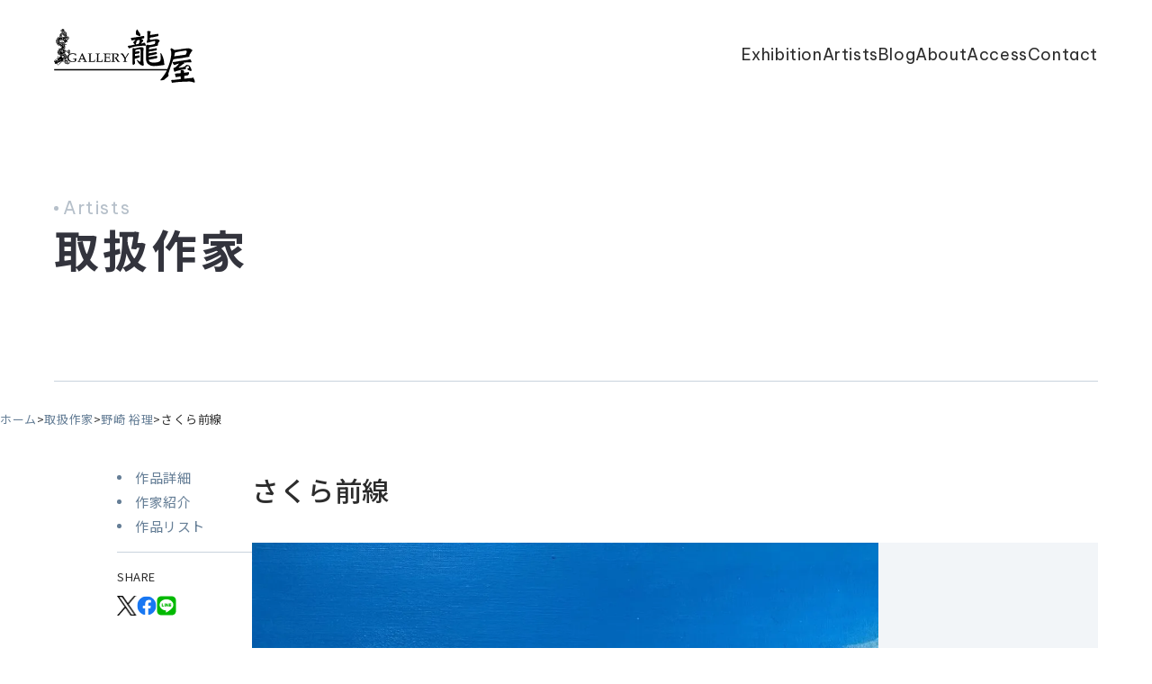

--- FILE ---
content_type: text/html; charset=UTF-8
request_url: https://t2y.info/artwork/21150/
body_size: 11951
content:
<!doctype html><html lang="ja"><head><meta charset="UTF-8"><meta name="viewport" content="width=device-width, initial-scale=1"><link rel="profile" href="https://gmpg.org/xfn/11"><title>野崎 裕理-さくら前線 | ギャラリー龍屋</title><meta name='robots' content='max-image-preview:large' /><link rel='dns-prefetch' href='//www.googletagmanager.com' /><link rel="alternate" type="application/rss+xml" title="ギャラリー龍屋 &raquo; フィード" href="https://t2y.info/feed/" /><link rel="alternate" type="application/rss+xml" title="ギャラリー龍屋 &raquo; コメントフィード" href="https://t2y.info/comments/feed/" /><link rel="alternate" title="oEmbed (JSON)" type="application/json+oembed" href="https://t2y.info/wp-json/oembed/1.0/embed?url=https%3A%2F%2Ft2y.info%2Fartwork%2F21150%2F" /><link rel="alternate" title="oEmbed (XML)" type="text/xml+oembed" href="https://t2y.info/wp-json/oembed/1.0/embed?url=https%3A%2F%2Ft2y.info%2Fartwork%2F21150%2F&#038;format=xml" /><meta name="description" content="作品：野崎 裕理-さくら前線 の紹介ページです。"><meta name="keywords" content="ギャラリー龍屋,愛知,尾張旭市,龍屋"><link rel="canonical" href="https://t2y.info/artwork/21150/"><meta property="og:locale" content="ja_JP"><meta property="og:type" content="article"><meta property="og:image" content="https://t2y.info/wp-content/uploads/2024/05/8.sakura.jpg"><meta property="og:title" content="野崎 裕理-さくら前線 | ギャラリー龍屋"><meta property="og:description" content="作品：野崎 裕理-さくら前線 の紹介ページです。"><meta property="og:url" content="https://t2y.info/artwork/21150/"><meta property="og:site_name" content="ギャラリー龍屋"><meta property="article:publisher" content="https://www.facebook.com/gallery.t2y"><meta name="twitter:card" content="summary_large_image"><meta name="twitter:site" content="gt2y"> <style id='wp-img-auto-sizes-contain-inline-css'>img:is([sizes=auto i],[sizes^="auto," i]){contain-intrinsic-size:3000px 1500px}
/*# sourceURL=wp-img-auto-sizes-contain-inline-css */</style><style id='wp-emoji-styles-inline-css'>img.wp-smiley, img.emoji {
		display: inline !important;
		border: none !important;
		box-shadow: none !important;
		height: 1em !important;
		width: 1em !important;
		margin: 0 0.07em !important;
		vertical-align: -0.1em !important;
		background: none !important;
		padding: 0 !important;
	}
/*# sourceURL=wp-emoji-styles-inline-css */</style><style id='wp-block-library-inline-css'>:root{--wp-block-synced-color:#7a00df;--wp-block-synced-color--rgb:122,0,223;--wp-bound-block-color:var(--wp-block-synced-color);--wp-editor-canvas-background:#ddd;--wp-admin-theme-color:#007cba;--wp-admin-theme-color--rgb:0,124,186;--wp-admin-theme-color-darker-10:#006ba1;--wp-admin-theme-color-darker-10--rgb:0,107,160.5;--wp-admin-theme-color-darker-20:#005a87;--wp-admin-theme-color-darker-20--rgb:0,90,135;--wp-admin-border-width-focus:2px}@media (min-resolution:192dpi){:root{--wp-admin-border-width-focus:1.5px}}.wp-element-button{cursor:pointer}:root .has-very-light-gray-background-color{background-color:#eee}:root .has-very-dark-gray-background-color{background-color:#313131}:root .has-very-light-gray-color{color:#eee}:root .has-very-dark-gray-color{color:#313131}:root .has-vivid-green-cyan-to-vivid-cyan-blue-gradient-background{background:linear-gradient(135deg,#00d084,#0693e3)}:root .has-purple-crush-gradient-background{background:linear-gradient(135deg,#34e2e4,#4721fb 50%,#ab1dfe)}:root .has-hazy-dawn-gradient-background{background:linear-gradient(135deg,#faaca8,#dad0ec)}:root .has-subdued-olive-gradient-background{background:linear-gradient(135deg,#fafae1,#67a671)}:root .has-atomic-cream-gradient-background{background:linear-gradient(135deg,#fdd79a,#004a59)}:root .has-nightshade-gradient-background{background:linear-gradient(135deg,#330968,#31cdcf)}:root .has-midnight-gradient-background{background:linear-gradient(135deg,#020381,#2874fc)}:root{--wp--preset--font-size--normal:16px;--wp--preset--font-size--huge:42px}.has-regular-font-size{font-size:1em}.has-larger-font-size{font-size:2.625em}.has-normal-font-size{font-size:var(--wp--preset--font-size--normal)}.has-huge-font-size{font-size:var(--wp--preset--font-size--huge)}.has-text-align-center{text-align:center}.has-text-align-left{text-align:left}.has-text-align-right{text-align:right}.has-fit-text{white-space:nowrap!important}#end-resizable-editor-section{display:none}.aligncenter{clear:both}.items-justified-left{justify-content:flex-start}.items-justified-center{justify-content:center}.items-justified-right{justify-content:flex-end}.items-justified-space-between{justify-content:space-between}.screen-reader-text{border:0;clip-path:inset(50%);height:1px;margin:-1px;overflow:hidden;padding:0;position:absolute;width:1px;word-wrap:normal!important}.screen-reader-text:focus{background-color:#ddd;clip-path:none;color:#444;display:block;font-size:1em;height:auto;left:5px;line-height:normal;padding:15px 23px 14px;text-decoration:none;top:5px;width:auto;z-index:100000}html :where(.has-border-color){border-style:solid}html :where([style*=border-top-color]){border-top-style:solid}html :where([style*=border-right-color]){border-right-style:solid}html :where([style*=border-bottom-color]){border-bottom-style:solid}html :where([style*=border-left-color]){border-left-style:solid}html :where([style*=border-width]){border-style:solid}html :where([style*=border-top-width]){border-top-style:solid}html :where([style*=border-right-width]){border-right-style:solid}html :where([style*=border-bottom-width]){border-bottom-style:solid}html :where([style*=border-left-width]){border-left-style:solid}html :where(img[class*=wp-image-]){height:auto;max-width:100%}:where(figure){margin:0 0 1em}html :where(.is-position-sticky){--wp-admin--admin-bar--position-offset:var(--wp-admin--admin-bar--height,0px)}@media screen and (max-width:600px){html :where(.is-position-sticky){--wp-admin--admin-bar--position-offset:0px}}

/*# sourceURL=wp-block-library-inline-css */</style><style id='global-styles-inline-css'>:root{--wp--preset--aspect-ratio--square: 1;--wp--preset--aspect-ratio--4-3: 4/3;--wp--preset--aspect-ratio--3-4: 3/4;--wp--preset--aspect-ratio--3-2: 3/2;--wp--preset--aspect-ratio--2-3: 2/3;--wp--preset--aspect-ratio--16-9: 16/9;--wp--preset--aspect-ratio--9-16: 9/16;--wp--preset--color--black: #000000;--wp--preset--color--cyan-bluish-gray: #abb8c3;--wp--preset--color--white: #ffffff;--wp--preset--color--pale-pink: #f78da7;--wp--preset--color--vivid-red: #cf2e2e;--wp--preset--color--luminous-vivid-orange: #ff6900;--wp--preset--color--luminous-vivid-amber: #fcb900;--wp--preset--color--light-green-cyan: #7bdcb5;--wp--preset--color--vivid-green-cyan: #00d084;--wp--preset--color--pale-cyan-blue: #8ed1fc;--wp--preset--color--vivid-cyan-blue: #0693e3;--wp--preset--color--vivid-purple: #9b51e0;--wp--preset--gradient--vivid-cyan-blue-to-vivid-purple: linear-gradient(135deg,rgb(6,147,227) 0%,rgb(155,81,224) 100%);--wp--preset--gradient--light-green-cyan-to-vivid-green-cyan: linear-gradient(135deg,rgb(122,220,180) 0%,rgb(0,208,130) 100%);--wp--preset--gradient--luminous-vivid-amber-to-luminous-vivid-orange: linear-gradient(135deg,rgb(252,185,0) 0%,rgb(255,105,0) 100%);--wp--preset--gradient--luminous-vivid-orange-to-vivid-red: linear-gradient(135deg,rgb(255,105,0) 0%,rgb(207,46,46) 100%);--wp--preset--gradient--very-light-gray-to-cyan-bluish-gray: linear-gradient(135deg,rgb(238,238,238) 0%,rgb(169,184,195) 100%);--wp--preset--gradient--cool-to-warm-spectrum: linear-gradient(135deg,rgb(74,234,220) 0%,rgb(151,120,209) 20%,rgb(207,42,186) 40%,rgb(238,44,130) 60%,rgb(251,105,98) 80%,rgb(254,248,76) 100%);--wp--preset--gradient--blush-light-purple: linear-gradient(135deg,rgb(255,206,236) 0%,rgb(152,150,240) 100%);--wp--preset--gradient--blush-bordeaux: linear-gradient(135deg,rgb(254,205,165) 0%,rgb(254,45,45) 50%,rgb(107,0,62) 100%);--wp--preset--gradient--luminous-dusk: linear-gradient(135deg,rgb(255,203,112) 0%,rgb(199,81,192) 50%,rgb(65,88,208) 100%);--wp--preset--gradient--pale-ocean: linear-gradient(135deg,rgb(255,245,203) 0%,rgb(182,227,212) 50%,rgb(51,167,181) 100%);--wp--preset--gradient--electric-grass: linear-gradient(135deg,rgb(202,248,128) 0%,rgb(113,206,126) 100%);--wp--preset--gradient--midnight: linear-gradient(135deg,rgb(2,3,129) 0%,rgb(40,116,252) 100%);--wp--preset--font-size--small: 13px;--wp--preset--font-size--medium: 20px;--wp--preset--font-size--large: 36px;--wp--preset--font-size--x-large: 42px;--wp--preset--spacing--20: 0.44rem;--wp--preset--spacing--30: 0.67rem;--wp--preset--spacing--40: 1rem;--wp--preset--spacing--50: 1.5rem;--wp--preset--spacing--60: 2.25rem;--wp--preset--spacing--70: 3.38rem;--wp--preset--spacing--80: 5.06rem;--wp--preset--shadow--natural: 6px 6px 9px rgba(0, 0, 0, 0.2);--wp--preset--shadow--deep: 12px 12px 50px rgba(0, 0, 0, 0.4);--wp--preset--shadow--sharp: 6px 6px 0px rgba(0, 0, 0, 0.2);--wp--preset--shadow--outlined: 6px 6px 0px -3px rgb(255, 255, 255), 6px 6px rgb(0, 0, 0);--wp--preset--shadow--crisp: 6px 6px 0px rgb(0, 0, 0);}:where(.is-layout-flex){gap: 0.5em;}:where(.is-layout-grid){gap: 0.5em;}body .is-layout-flex{display: flex;}.is-layout-flex{flex-wrap: wrap;align-items: center;}.is-layout-flex > :is(*, div){margin: 0;}body .is-layout-grid{display: grid;}.is-layout-grid > :is(*, div){margin: 0;}:where(.wp-block-columns.is-layout-flex){gap: 2em;}:where(.wp-block-columns.is-layout-grid){gap: 2em;}:where(.wp-block-post-template.is-layout-flex){gap: 1.25em;}:where(.wp-block-post-template.is-layout-grid){gap: 1.25em;}.has-black-color{color: var(--wp--preset--color--black) !important;}.has-cyan-bluish-gray-color{color: var(--wp--preset--color--cyan-bluish-gray) !important;}.has-white-color{color: var(--wp--preset--color--white) !important;}.has-pale-pink-color{color: var(--wp--preset--color--pale-pink) !important;}.has-vivid-red-color{color: var(--wp--preset--color--vivid-red) !important;}.has-luminous-vivid-orange-color{color: var(--wp--preset--color--luminous-vivid-orange) !important;}.has-luminous-vivid-amber-color{color: var(--wp--preset--color--luminous-vivid-amber) !important;}.has-light-green-cyan-color{color: var(--wp--preset--color--light-green-cyan) !important;}.has-vivid-green-cyan-color{color: var(--wp--preset--color--vivid-green-cyan) !important;}.has-pale-cyan-blue-color{color: var(--wp--preset--color--pale-cyan-blue) !important;}.has-vivid-cyan-blue-color{color: var(--wp--preset--color--vivid-cyan-blue) !important;}.has-vivid-purple-color{color: var(--wp--preset--color--vivid-purple) !important;}.has-black-background-color{background-color: var(--wp--preset--color--black) !important;}.has-cyan-bluish-gray-background-color{background-color: var(--wp--preset--color--cyan-bluish-gray) !important;}.has-white-background-color{background-color: var(--wp--preset--color--white) !important;}.has-pale-pink-background-color{background-color: var(--wp--preset--color--pale-pink) !important;}.has-vivid-red-background-color{background-color: var(--wp--preset--color--vivid-red) !important;}.has-luminous-vivid-orange-background-color{background-color: var(--wp--preset--color--luminous-vivid-orange) !important;}.has-luminous-vivid-amber-background-color{background-color: var(--wp--preset--color--luminous-vivid-amber) !important;}.has-light-green-cyan-background-color{background-color: var(--wp--preset--color--light-green-cyan) !important;}.has-vivid-green-cyan-background-color{background-color: var(--wp--preset--color--vivid-green-cyan) !important;}.has-pale-cyan-blue-background-color{background-color: var(--wp--preset--color--pale-cyan-blue) !important;}.has-vivid-cyan-blue-background-color{background-color: var(--wp--preset--color--vivid-cyan-blue) !important;}.has-vivid-purple-background-color{background-color: var(--wp--preset--color--vivid-purple) !important;}.has-black-border-color{border-color: var(--wp--preset--color--black) !important;}.has-cyan-bluish-gray-border-color{border-color: var(--wp--preset--color--cyan-bluish-gray) !important;}.has-white-border-color{border-color: var(--wp--preset--color--white) !important;}.has-pale-pink-border-color{border-color: var(--wp--preset--color--pale-pink) !important;}.has-vivid-red-border-color{border-color: var(--wp--preset--color--vivid-red) !important;}.has-luminous-vivid-orange-border-color{border-color: var(--wp--preset--color--luminous-vivid-orange) !important;}.has-luminous-vivid-amber-border-color{border-color: var(--wp--preset--color--luminous-vivid-amber) !important;}.has-light-green-cyan-border-color{border-color: var(--wp--preset--color--light-green-cyan) !important;}.has-vivid-green-cyan-border-color{border-color: var(--wp--preset--color--vivid-green-cyan) !important;}.has-pale-cyan-blue-border-color{border-color: var(--wp--preset--color--pale-cyan-blue) !important;}.has-vivid-cyan-blue-border-color{border-color: var(--wp--preset--color--vivid-cyan-blue) !important;}.has-vivid-purple-border-color{border-color: var(--wp--preset--color--vivid-purple) !important;}.has-vivid-cyan-blue-to-vivid-purple-gradient-background{background: var(--wp--preset--gradient--vivid-cyan-blue-to-vivid-purple) !important;}.has-light-green-cyan-to-vivid-green-cyan-gradient-background{background: var(--wp--preset--gradient--light-green-cyan-to-vivid-green-cyan) !important;}.has-luminous-vivid-amber-to-luminous-vivid-orange-gradient-background{background: var(--wp--preset--gradient--luminous-vivid-amber-to-luminous-vivid-orange) !important;}.has-luminous-vivid-orange-to-vivid-red-gradient-background{background: var(--wp--preset--gradient--luminous-vivid-orange-to-vivid-red) !important;}.has-very-light-gray-to-cyan-bluish-gray-gradient-background{background: var(--wp--preset--gradient--very-light-gray-to-cyan-bluish-gray) !important;}.has-cool-to-warm-spectrum-gradient-background{background: var(--wp--preset--gradient--cool-to-warm-spectrum) !important;}.has-blush-light-purple-gradient-background{background: var(--wp--preset--gradient--blush-light-purple) !important;}.has-blush-bordeaux-gradient-background{background: var(--wp--preset--gradient--blush-bordeaux) !important;}.has-luminous-dusk-gradient-background{background: var(--wp--preset--gradient--luminous-dusk) !important;}.has-pale-ocean-gradient-background{background: var(--wp--preset--gradient--pale-ocean) !important;}.has-electric-grass-gradient-background{background: var(--wp--preset--gradient--electric-grass) !important;}.has-midnight-gradient-background{background: var(--wp--preset--gradient--midnight) !important;}.has-small-font-size{font-size: var(--wp--preset--font-size--small) !important;}.has-medium-font-size{font-size: var(--wp--preset--font-size--medium) !important;}.has-large-font-size{font-size: var(--wp--preset--font-size--large) !important;}.has-x-large-font-size{font-size: var(--wp--preset--font-size--x-large) !important;}
/*# sourceURL=global-styles-inline-css */</style><style id='classic-theme-styles-inline-css'>/*! This file is auto-generated */
.wp-block-button__link{color:#fff;background-color:#32373c;border-radius:9999px;box-shadow:none;text-decoration:none;padding:calc(.667em + 2px) calc(1.333em + 2px);font-size:1.125em}.wp-block-file__button{background:#32373c;color:#fff;text-decoration:none}
/*# sourceURL=/wp-includes/css/classic-themes.min.css */</style><link rel='stylesheet' id='contact-form-7-css' href='https://t2y.info/wp-content/cache/autoptimize/css/autoptimize_single_64ac31699f5326cb3c76122498b76f66.css?ver=6.1.4' media='all' /><link rel='stylesheet' id='custom_style1-css' href='https://t2y.info/wp-content/cache/autoptimize/css/autoptimize_single_0bc42c22589e3289e83ab11c6b5f0c3a.css?ver=1769128044' media='all' /><link rel='stylesheet' id='gt2y-style-css' href='https://t2y.info/wp-content/cache/autoptimize/css/autoptimize_single_94941b83d5cead29c1121edbb470394c.css?ver=1.0.0' media='all' /><link rel='stylesheet' id='wp-pagenavi-css' href='https://t2y.info/wp-content/cache/autoptimize/css/autoptimize_single_73d29ecb3ae4eb2b78712fab3a46d32d.css?ver=2.70' media='all' />  <script src="https://www.googletagmanager.com/gtag/js?id=GT-W6KDRHCF" id="google_gtagjs-js" async></script> <script id="google_gtagjs-js-after">window.dataLayer = window.dataLayer || [];function gtag(){dataLayer.push(arguments);}
gtag("set","linker",{"domains":["t2y.info"]});
gtag("js", new Date());
gtag("set", "developer_id.dZTNiMT", true);
gtag("config", "GT-W6KDRHCF");
//# sourceURL=google_gtagjs-js-after</script> <link rel="https://api.w.org/" href="https://t2y.info/wp-json/" /><link rel="alternate" title="JSON" type="application/json" href="https://t2y.info/wp-json/wp/v2/artwork/21150" /><link rel="EditURI" type="application/rsd+xml" title="RSD" href="https://t2y.info/xmlrpc.php?rsd" /><meta name="generator" content="WordPress 6.9" /><link rel='shortlink' href='https://t2y.info/?p=21150' /><meta name="generator" content="Site Kit by Google 1.170.0" /><noscript><style>.lazyload[data-src]{display:none !important;}</style></noscript><style>.lazyload{background-image:none !important;}.lazyload:before{background-image:none !important;}</style> <script>( function( w, d, s, l, i ) {
				w[l] = w[l] || [];
				w[l].push( {'gtm.start': new Date().getTime(), event: 'gtm.js'} );
				var f = d.getElementsByTagName( s )[0],
					j = d.createElement( s ), dl = l != 'dataLayer' ? '&l=' + l : '';
				j.async = true;
				j.src = 'https://www.googletagmanager.com/gtm.js?id=' + i + dl;
				f.parentNode.insertBefore( j, f );
			} )( window, document, 'script', 'dataLayer', 'GTM-TTLPXH7F' );</script> <link rel="icon" href="https://t2y.info/wp-content/uploads/2024/05/cropped-favicon-32x32.png" sizes="32x32" /><link rel="icon" href="https://t2y.info/wp-content/uploads/2024/05/cropped-favicon-192x192.png" sizes="192x192" /><link rel="apple-touch-icon" href="https://t2y.info/wp-content/uploads/2024/05/cropped-favicon-180x180.png" /><meta name="msapplication-TileImage" content="https://t2y.info/wp-content/uploads/2024/05/cropped-favicon-270x270.png" /><style id="wp-custom-css">body,
html {
  text-rendering: optimizeLegibility;
  -webkit-font-smoothing: antialiased;
  -webkit-text-size-adjust: 100%;
  background: #fff;
  font-family: "Noto Sans JP", -apple-system, BlinkMacSystemFont, "Helvetica Neue", YuGothic, "ヒラギノ角ゴ ProN W3", Hiragino Kaku Gothic ProN, Arial, "メイリオ", Meiryo, sans-serif;
  font-weight: 400;
  color: #2c2c2c;
  letter-spacing: 0.04em;
  line-height: 1.8;
  font-size: 15px;
  font-display: swap;
  word-break: break-all;
  scroll-behavior: smooth;

}</style><link rel="preconnect" href="https://fonts.googleapis.com"><link rel="preconnect" href="https://fonts.gstatic.com" crossorigin><link
 href="https://fonts.googleapis.com/css2?family=Be+Vietnam+Pro:ital,wght@0,100;0,200;0,300;0,400;0,500;0,600;0,700;0,800;0,900;1,100;1,200;1,300;1,400;1,500;1,600;1,700;1,800;1,900&family=Noto+Sans+JP:wght@100..900&display=swap"
 rel="stylesheet"><link rel="stylesheet" href="https://cdnjs.cloudflare.com/ajax/libs/slick-carousel/1.9.0/slick-theme.min.css"
 integrity="sha512-17EgCFERpgZKcm0j0fEq1YCJuyAWdz9KUtv1EjVuaOz8pDnh/0nZxmU6BBXwaaxqoi9PQXnRWqlcDB027hgv9A=="
 crossorigin="anonymous" referrerpolicy="no-referrer"><link rel="stylesheet" href="https://cdnjs.cloudflare.com/ajax/libs/slick-carousel/1.9.0/slick.min.css"
 integrity="sha512-yHknP1/AwR+yx26cB1y0cjvQUMvEa2PFzt1c9LlS4pRQ5NOTZFWbhBig+X9G9eYW/8m0/4OXNx8pxJ6z57x0dw=="
 crossorigin="anonymous" referrerpolicy="no-referrer"> <script src="https://code.jquery.com/jquery-3.7.1.js"
		integrity="sha256-eKhayi8LEQwp4NKxN+CfCh+3qOVUtJn3QNZ0TciWLP4=" crossorigin="anonymous"></script> <script src="https://cdn.jsdelivr.net/npm/slick-carousel@1.8.1/slick/slick.min.js"></script> <script src="/wp-content/themes/gt2y/js/googlemap.js"></script> <noscript><style>body.page-fade {
				opacity: 1;
				position: initial;
				mask-position: 0 0;
				height: initial;
				mask-image: none;
			}</style></noscript></head><body class="wp-singular artwork-template-default single single-artwork postid-21150 single-format-standard wp-theme-gt2y page-fade no-sidebar"> <noscript> <iframe src="https://www.googletagmanager.com/ns.html?id=GTM-TTLPXH7F" height="0" width="0" style="display:none;visibility:hidden"></iframe> </noscript><div id="page" class="site"> <a class="skip-link screen-reader-text" href="#primary">Skip to content</a><header class="header"><div class="inner"><div class="header_logo"> <a href="https://t2y.info/" rel="home"><img
 src="[data-uri]" alt="ギャラリー龍屋" data-src="/wp-content/themes/gt2y/assets/images/header_logo.svg" decoding="async" class="lazyload"><noscript><img
 src="/wp-content/themes/gt2y/assets/images/header_logo.svg" alt="ギャラリー龍屋" data-eio="l"></noscript></a></div><nav id="site-navigation" class="gnavi"><div class="menu-menu-1-container"><ul id="primary-menu" class="menu"><li id="menu-item-21098" class="menu-item menu-item-type-custom menu-item-object-custom menu-item-21098"><a href="/exhibition">Exhibition</a></li><li id="menu-item-21099" class="menu-item menu-item-type-custom menu-item-object-custom menu-item-21099"><a href="/artists">Artists</a></li><li id="menu-item-21123" class="menu-item menu-item-type-custom menu-item-object-custom menu-item-21123"><a href="/blog">Blog</a></li><li id="menu-item-23161" class="menu-item menu-item-type-post_type menu-item-object-page menu-item-23161"><a href="https://t2y.info/about/">About</a></li><li id="menu-item-22634" class="menu-item menu-item-type-custom menu-item-object-custom menu-item-22634"><a href="/about#access">Access</a></li><li id="menu-item-21729" class="menu-item menu-item-type-custom menu-item-object-custom menu-item-21729"><a href="/contact">Contact</a></li></ul></div></nav> <button class="header_menu" id="header-menu-button"> <span></span> </button></div></header><main><section class="artwork"><header class="page-header"><div class="inner"><h1 class="page-title"><span class="en">Artists</span>取扱作家</h1></div></header><div class="bread-wrapper"><div class="breadcrumbs" typeof="BreadcrumbList" vocab="https://schema.org/"> <span property="itemListElement" typeof="ListItem"><a property="item" typeof="WebPage" title="ギャラリー龍屋へ移動する" href="https://t2y.info" class="home" ><span property="name">ホーム</span></a><meta property="position" content="1"></span> &gt; <span property="itemListElement" typeof="ListItem"><a property="item" typeof="WebPage" title="取扱作家へ移動する" href="https://t2y.info/artists" class="archive" ><span property="name">取扱作家</span></a><meta property="position" content="2"></span> &gt; <span property="itemListElement" typeof="ListItem"><a property="item" typeof="WebPage" title="野崎 裕理へ移動する" href="https://t2y.info/artists/5815/" class="archive" ><span property="name">野崎 裕理</span></a><meta property="position" content="3"></span> &gt; <span property="itemListElement" typeof="ListItem"><a property="item" typeof="WebPage" title="さくら前線へ移動する" href="" class="current-item" aria-current="page"><span property="name">さくら前線</span></a><meta property="position" content="4"></span></div></div><div class="inner"><div class="container"><h2>さくら前線</h2><div class="slider-box"><div class="slider-thumbnail single-image"><div class="photo"><img src="[data-uri]" alt="野崎 裕理-さくら前線" data-src="https://t2y.info/wp-content/uploads/2024/05/8.sakura-1100x948.jpg" decoding="async" class="lazyload" width="1100" height="948" data-eio-rwidth="1100" data-eio-rheight="948"><noscript><img src="https://t2y.info/wp-content/uploads/2024/05/8.sakura-1100x948.jpg" alt="野崎 裕理-さくら前線" data-eio="l"></noscript></div></div><div class="thumbnail single-image"><div class="photo"><img src="[data-uri]" alt="野崎 裕理-さくら前線" data-src="https://t2y.info/wp-content/uploads/2024/05/8.sakura-1100x948.jpg" decoding="async" class="lazyload" width="1100" height="948" data-eio-rwidth="1100" data-eio-rheight="948"><noscript><img src="https://t2y.info/wp-content/uploads/2024/05/8.sakura-1100x948.jpg" alt="野崎 裕理-さくら前線" data-eio="l"></noscript></div></div></div><h2 id="detail">作品詳細</h2><dl class="detail_list"><dt>作品名</dt><dd>さくら前線</dd><dt>作家名</dt><dd> 野崎 裕理</dd><dt>作品価格</dt><dd> 143,000円（税込、送料別）</dd><dt>制作年</dt><dd>2023</dd><dt>サイン</dt><dd> 有</dd><dt>技法</dt><dd>アクリル絵具、キャンバス</dd><dt>作品サイズ</dt><dd>縦455 mm × 横330 mm</dd><dt>額仕様</dt><dd>額無し</dd><dt>お届け期間</dt><dd>入金確認後</dd></dl><div class="sold">売約済</div><div class="other"><h2>ご購入、お問い合わせの際の注意</h2><p>ご購入、お問い合わせ共にフォームの記入欄を全て記載お願いします。<br /> 上記の作家名と作品名は正確に記載お願いします。<br /> 住所不備や記載漏れがあった場合、販売対応はできません。<br /> 送料は購入点数と配送先により異なります。<br /> 作品代金のお支払い詳細を折り返しお知らせ致します。</p></div><h2 id="artists">作家紹介</h2><a class="artist_box" href="https://t2y.info/artists/5815/"><div class="img"><img src="[data-uri]" alt="野崎 裕理" data-src="https://t2y.info/wp-content/uploads/2017/01/nozaki_kao.jpg" decoding="async" class="lazyload" width="264" height="264" data-eio-rwidth="264" data-eio-rheight="264"><noscript><img src="https://t2y.info/wp-content/uploads/2017/01/nozaki_kao.jpg" alt="野崎 裕理" data-eio="l"></noscript></div><div class="text"><h3>野崎 裕理</h3><p><p>名古屋在住、画家。<br /> アクリル絵の具やクレヨンで、自然物を主に制作。<br /> 時にはダークな色合いで、時にはポップでカラフルに、その季節や瞬間の、いつでも特別な気持ち、いろんなものと対峙した時の感動を描く。</p></p><span class="btn"><span class="arrow">作家詳細</span></span></div></a><h2 id="artworks">作品リスト</h2><ul class="artworks_list"><li><a href="https://t2y.info/artists/29418/artworks/29418/"><img src="[data-uri]" alt="" data-src="https://t2y.info/wp-content/uploads/2025/09/1_nijiwotukamu-600x600.jpeg" decoding="async" class="lazyload" width="600" height="600" data-eio-rwidth="600" data-eio-rheight="600"><noscript><img src="https://t2y.info/wp-content/uploads/2025/09/1_nijiwotukamu-600x600.jpeg" alt="" data-eio="l"></noscript><span class="meta">販売作品</span><li><a href="https://t2y.info/artists/29415/artworks/29415/"><img src="[data-uri]" alt="" data-src="https://t2y.info/wp-content/uploads/2025/09/2_garasuno-600x600.jpeg" decoding="async" class="lazyload" width="600" height="600" data-eio-rwidth="600" data-eio-rheight="600"><noscript><img src="https://t2y.info/wp-content/uploads/2025/09/2_garasuno-600x600.jpeg" alt="" data-eio="l"></noscript><li><a href="https://t2y.info/artists/29414/artworks/29414/"><img src="[data-uri]" alt="" data-src="https://t2y.info/wp-content/uploads/2025/09/3_okubyoumono-600x600.jpeg" decoding="async" class="lazyload" width="600" height="600" data-eio-rwidth="600" data-eio-rheight="600"><noscript><img src="https://t2y.info/wp-content/uploads/2025/09/3_okubyoumono-600x600.jpeg" alt="" data-eio="l"></noscript><li><a href="https://t2y.info/artists/29412/artworks/29412/"><img src="[data-uri]" alt="" data-src="https://t2y.info/wp-content/uploads/2025/09/4_odorukasanoue-600x600.jpeg" decoding="async" class="lazyload" width="600" height="600" data-eio-rwidth="600" data-eio-rheight="600"><noscript><img src="https://t2y.info/wp-content/uploads/2025/09/4_odorukasanoue-600x600.jpeg" alt="" data-eio="l"></noscript><li><a href="https://t2y.info/artists/29270/artworks/29270/"><img src="[data-uri]" alt="" data-src="https://t2y.info/wp-content/uploads/2025/09/1_ashidaka-600x600.jpeg" decoding="async" class="lazyload" width="600" height="600" data-eio-rwidth="600" data-eio-rheight="600"><noscript><img src="https://t2y.info/wp-content/uploads/2025/09/1_ashidaka-600x600.jpeg" alt="" data-eio="l"></noscript><span class="meta">販売作品</span><li><a href="https://t2y.info/artists/29267/artworks/29267/"><img src="[data-uri]" alt="" data-src="https://t2y.info/wp-content/uploads/2025/09/2_mamushi-600x600.jpeg" decoding="async" class="lazyload" width="600" height="600" data-eio-rwidth="600" data-eio-rheight="600"><noscript><img src="https://t2y.info/wp-content/uploads/2025/09/2_mamushi-600x600.jpeg" alt="" data-eio="l"></noscript><span class="meta">販売作品</span><li><a href="https://t2y.info/artists/27266/artworks/27266/"><img src="[data-uri]" alt="" data-src="https://t2y.info/wp-content/uploads/2025/04/ryu-600x600.jpeg" decoding="async" class="lazyload" width="600" height="600" data-eio-rwidth="600" data-eio-rheight="600"><noscript><img src="https://t2y.info/wp-content/uploads/2025/04/ryu-600x600.jpeg" alt="" data-eio="l"></noscript><li><a href="https://t2y.info/artists/27263/artworks/27263/"><img src="[data-uri]" alt="" data-src="https://t2y.info/wp-content/uploads/2025/04/tora-600x600.jpeg" decoding="async" class="lazyload" width="600" height="600" data-eio-rwidth="600" data-eio-rheight="600"><noscript><img src="https://t2y.info/wp-content/uploads/2025/04/tora-600x600.jpeg" alt="" data-eio="l"></noscript><li><a href="https://t2y.info/artists/27259/artworks/27259/"><img src="[data-uri]" alt="" data-src="https://t2y.info/wp-content/uploads/2025/04/kasya-600x600.jpeg" decoding="async" class="lazyload" width="600" height="600" data-eio-rwidth="600" data-eio-rheight="600"><noscript><img src="https://t2y.info/wp-content/uploads/2025/04/kasya-600x600.jpeg" alt="" data-eio="l"></noscript><li><a href="https://t2y.info/artists/27070/artworks/27070/"><img src="[data-uri]" alt="" data-src="https://t2y.info/wp-content/uploads/2025/04/9_tutinokotyuui-600x600.jpeg" decoding="async" class="lazyload" width="600" height="600" data-eio-rwidth="600" data-eio-rheight="600"><noscript><img src="https://t2y.info/wp-content/uploads/2025/04/9_tutinokotyuui-600x600.jpeg" alt="" data-eio="l"></noscript><li><a href="https://t2y.info/artists/27067/artworks/27067/"><img src="[data-uri]" alt="" data-src="https://t2y.info/wp-content/uploads/2025/04/8_Hardboiled-600x600.jpeg" decoding="async" class="lazyload" width="600" height="600" data-eio-rwidth="600" data-eio-rheight="600"><noscript><img src="https://t2y.info/wp-content/uploads/2025/04/8_Hardboiled-600x600.jpeg" alt="" data-eio="l"></noscript><li><a href="https://t2y.info/artists/27064/artworks/27064/"><img src="[data-uri]" alt="" data-src="https://t2y.info/wp-content/uploads/2025/04/7_yoinokuti-600x600.jpeg" decoding="async" class="lazyload" width="600" height="600" data-eio-rwidth="600" data-eio-rheight="600"><noscript><img src="https://t2y.info/wp-content/uploads/2025/04/7_yoinokuti-600x600.jpeg" alt="" data-eio="l"></noscript><li><a href="https://t2y.info/artists/27058/artworks/27058/"><img src="[data-uri]" alt="" data-src="https://t2y.info/wp-content/uploads/2025/04/5_yumekui・yoru-600x600.jpeg" decoding="async" class="lazyload" width="600" height="600" data-eio-rwidth="600" data-eio-rheight="600"><noscript><img src="https://t2y.info/wp-content/uploads/2025/04/5_yumekui・yoru-600x600.jpeg" alt="" data-eio="l"></noscript><li><a href="https://t2y.info/artists/27055/artworks/27055/"><img src="[data-uri]" alt="" data-src="https://t2y.info/wp-content/uploads/2025/04/4_Heavenly-600x600.jpeg" decoding="async" class="lazyload" width="600" height="600" data-eio-rwidth="600" data-eio-rheight="600"><noscript><img src="https://t2y.info/wp-content/uploads/2025/04/4_Heavenly-600x600.jpeg" alt="" data-eio="l"></noscript><li><a href="https://t2y.info/artists/27050/artworks/27050/"><img src="[data-uri]" alt="" data-src="https://t2y.info/wp-content/uploads/2025/04/2_mankainosita-600x600.jpeg" decoding="async" class="lazyload" width="600" height="600" data-eio-rwidth="600" data-eio-rheight="600"><noscript><img src="https://t2y.info/wp-content/uploads/2025/04/2_mankainosita-600x600.jpeg" alt="" data-eio="l"></noscript><li><a href="https://t2y.info/artists/27047/artworks/27047/"><img src="[data-uri]" alt="" data-src="https://t2y.info/wp-content/uploads/2025/04/1_okuriinu-600x600.jpeg" decoding="async" class="lazyload" width="600" height="600" data-eio-rwidth="600" data-eio-rheight="600"><noscript><img src="https://t2y.info/wp-content/uploads/2025/04/1_okuriinu-600x600.jpeg" alt="" data-eio="l"></noscript><li><a href="https://t2y.info/artists/26279/artworks/26279/"><img src="[data-uri]" alt="" data-src="https://t2y.info/wp-content/uploads/2024/12/13_amehurashi-600x600.jpg" decoding="async" class="lazyload" width="600" height="600" data-eio-rwidth="600" data-eio-rheight="600"><noscript><img src="https://t2y.info/wp-content/uploads/2024/12/13_amehurashi-600x600.jpg" alt="" data-eio="l"></noscript><li><a href="https://t2y.info/artists/25378/artworks/25378/"><img src="[data-uri]" alt="" data-src="https://t2y.info/wp-content/uploads/2024/10/dokuwokurawaba-600x600.jpeg" decoding="async" class="lazyload" width="600" height="600" data-eio-rwidth="600" data-eio-rheight="600"><noscript><img src="https://t2y.info/wp-content/uploads/2024/10/dokuwokurawaba-600x600.jpeg" alt="" data-eio="l"></noscript><li><a href="https://t2y.info/artists/25375/artworks/25375/"><img src="[data-uri]" alt="" data-src="https://t2y.info/wp-content/uploads/2024/10/hoshimaneku-600x600.jpeg" decoding="async" class="lazyload" width="600" height="600" data-eio-rwidth="600" data-eio-rheight="600"><noscript><img src="https://t2y.info/wp-content/uploads/2024/10/hoshimaneku-600x600.jpeg" alt="" data-eio="l"></noscript><li><a href="https://t2y.info/artists/25372/artworks/25372/"><img src="[data-uri]" alt="" data-src="https://t2y.info/wp-content/uploads/2024/10/merou-600x600.jpeg" decoding="async" class="lazyload" width="600" height="600" data-eio-rwidth="600" data-eio-rheight="600"><noscript><img src="https://t2y.info/wp-content/uploads/2024/10/merou-600x600.jpeg" alt="" data-eio="l"></noscript><li><a href="https://t2y.info/artists/25369/artworks/25369/"><img src="[data-uri]" alt="" data-src="https://t2y.info/wp-content/uploads/2024/10/skyfish-600x600.jpeg" decoding="async" class="lazyload" width="600" height="600" data-eio-rwidth="600" data-eio-rheight="600"><noscript><img src="https://t2y.info/wp-content/uploads/2024/10/skyfish-600x600.jpeg" alt="" data-eio="l"></noscript><li><a href="https://t2y.info/artists/23726/artworks/23726/"><img src="[data-uri]" alt="" data-src="https://t2y.info/wp-content/uploads/2024/06/nozaki_kudan-600x600.jpeg" decoding="async" class="lazyload" width="600" height="600" data-eio-rwidth="600" data-eio-rheight="600"><noscript><img src="https://t2y.info/wp-content/uploads/2024/06/nozaki_kudan-600x600.jpeg" alt="" data-eio="l"></noscript><li><a href="https://t2y.info/artists/21147/artworks/21147/"><img src="[data-uri]" alt="" data-src="https://t2y.info/wp-content/uploads/2024/05/4.hyouryu-600x600.jpg" decoding="async" class="lazyload" width="600" height="600" data-eio-rwidth="600" data-eio-rheight="600"><noscript><img src="https://t2y.info/wp-content/uploads/2024/05/4.hyouryu-600x600.jpg" alt="" data-eio="l"></noscript><li><a href="https://t2y.info/artists/21155/artworks/21155/"><img src="[data-uri]" alt="" data-src="https://t2y.info/wp-content/uploads/2024/05/9f9a5e8e5cc5e9ad20f49c01c9d33efe-600x600.jpg" decoding="async" class="lazyload" width="600" height="600" data-eio-rwidth="600" data-eio-rheight="600"><noscript><img src="https://t2y.info/wp-content/uploads/2024/05/9f9a5e8e5cc5e9ad20f49c01c9d33efe-600x600.jpg" alt="" data-eio="l"></noscript><span class="meta">販売作品</span><li><a href="https://t2y.info/artists/21154/artworks/21154/"><img src="[data-uri]" alt="" data-src="https://t2y.info/wp-content/uploads/2024/05/72ad3ea35ab0d6960459eb0950763eb5-600x600.jpg" decoding="async" class="lazyload" width="600" height="600" data-eio-rwidth="600" data-eio-rheight="600"><noscript><img src="https://t2y.info/wp-content/uploads/2024/05/72ad3ea35ab0d6960459eb0950763eb5-600x600.jpg" alt="" data-eio="l"></noscript><li><a href="https://t2y.info/artists/21152/artworks/21152/"><img src="[data-uri]" alt="" data-src="https://t2y.info/wp-content/uploads/2024/05/10.paredo-600x492.jpg" decoding="async" class="lazyload" width="600" height="492" data-eio-rwidth="600" data-eio-rheight="492"><noscript><img src="https://t2y.info/wp-content/uploads/2024/05/10.paredo-600x492.jpg" alt="" data-eio="l"></noscript><span class="meta">販売作品</span><li><a href="https://t2y.info/artists/21151/artworks/21151/"><img src="[data-uri]" alt="" data-src="https://t2y.info/wp-content/uploads/2024/05/9.beautifuldreamer-600x600.jpg" decoding="async" class="lazyload" width="600" height="600" data-eio-rwidth="600" data-eio-rheight="600"><noscript><img src="https://t2y.info/wp-content/uploads/2024/05/9.beautifuldreamer-600x600.jpg" alt="" data-eio="l"></noscript><li><a href="https://t2y.info/artists/21150/artworks/21150/"><img src="[data-uri]" alt="" data-src="https://t2y.info/wp-content/uploads/2024/05/8.sakura-600x600.jpg" decoding="async" class="lazyload" width="600" height="600" data-eio-rwidth="600" data-eio-rheight="600"><noscript><img src="https://t2y.info/wp-content/uploads/2024/05/8.sakura-600x600.jpg" alt="" data-eio="l"></noscript></ul></div><aside class="sidebar"><ul><li><a href="#detail">作品詳細</a></li><li><a href="#artists">作家紹介</a></li><li><a href="#artworks">作品リスト</a></li></ul><div class="sns"><h3>SHARE</h3><div class="sns_list"> <a href="javascript:void(0);"
 onclick="window.open('https://x.com/share?url=https://t2y.info/artwork/21150/','_blank','width=550,height=480,left=100,top=50,scrollbars=1,resizable=1',0); return false;"> <img src="[data-uri]" alt="Xでシェア" data-src="/wp-content/themes/gt2y/assets/images/icon_x_s.svg" decoding="async" class="lazyload"><noscript><img src="/wp-content/themes/gt2y/assets/images/icon_x_s.svg" alt="Xでシェア" data-eio="l"></noscript> </a> <a href="javascript:void(0);"
 onclick="window.open('https://www.facebook.com/share.php?u=https://t2y.info/artwork/21150/', 'facebook_share', 'width=550, height=450,personalbar=0,toolbar=0,scrollbars=1,resizable=1'); return false;"
 target="_blank" rel="noopener noreferrer"> <img src="[data-uri]" alt="Facebookでシェア" data-src="/wp-content/themes/gt2y/assets/images/icon_facebook_s.svg" decoding="async" class="lazyload"><noscript><img src="/wp-content/themes/gt2y/assets/images/icon_facebook_s.svg" alt="Facebookでシェア" data-eio="l"></noscript> </a> <a href="javascript:void(0);"
 onclick="window.open('https://social-plugins.line.me/lineit/share?url=https://t2y.info/artwork/21150/','_blank','width=550,height=480,left=100,top=50,scrollbars=1,resizable=1',0); return false;"> <img src="[data-uri]" alt="LINEでシェア" data-src="/wp-content/themes/gt2y/assets/images/icon_line_s.svg" decoding="async" class="lazyload"><noscript><img src="/wp-content/themes/gt2y/assets/images/icon_line_s.svg" alt="LINEでシェア" data-eio="l"></noscript> </a></div></div></aside></div></section></main><footer class="footer"><div class="inner"><div class="address"><div class="footer_logo"> <a href="/"><img src="[data-uri]" alt="ギャラリー龍屋" class="logo lazyload" data-src="/wp-content/themes/gt2y/assets/images/footer_logo.svg" decoding="async"><noscript><img src="/wp-content/themes/gt2y/assets/images/footer_logo.svg" alt="ギャラリー龍屋" class="logo" data-eio="l"></noscript></a><img
 src="[data-uri]" alt="GALLERY TATSUTA" class="en lazyload" data-src="/wp-content/themes/gt2y/assets/images/footer_logo_en.svg" decoding="async"><noscript><img
 src="/wp-content/themes/gt2y/assets/images/footer_logo_en.svg" alt="GALLERY TATSUTA" class="en" data-eio="l"></noscript></div> <address> 〒488-0007<br> 愛知県尾張旭市柏井町公園通542<br> [TEL/FAX] 0561-52-5855<br> [Mail] &#x67;&#x2d;&#x74;&#x32;&#x79;&#x40;&#x67;&#x63;&#x74;&#x76;&#x2e;&#x6e;&#x65;&#x2e;&#x6a;&#x70; </address></div><div class="list"><ul class="gnavi"><li><a href="/exhibition/">Exhibition</a></li><li><a href="/artists/">Artists</a></li><li><a href="/blog/">Blog</a></li><li><a href="/about">About</a></li><li><a href="/about#access">Access</a></li><li><a href="/contact/">Contact</a></li></ul><ul class="sns"><li><a href="https://twitter.com/gt2y" target="_blank" rel="noopener noreferrer"><img
 src="[data-uri]" alt="ギャラリー龍屋公式X" data-src="/wp-content/themes/gt2y/assets/images/icon_x.svg" decoding="async" class="lazyload"><noscript><img
 src="/wp-content/themes/gt2y/assets/images/icon_x.svg" alt="ギャラリー龍屋公式X" data-eio="l"></noscript></a></li><li><a href="https://www.instagram.com/gallerytatsuya/" target="_blank" rel="noopener noreferrer"><img
 src="[data-uri]" alt="ギャラリー龍屋公式インスタグラム" data-src="/wp-content/themes/gt2y/assets/images/icon_instagram.svg" decoding="async" class="lazyload"><noscript><img
 src="/wp-content/themes/gt2y/assets/images/icon_instagram.svg" alt="ギャラリー龍屋公式インスタグラム" data-eio="l"></noscript></a></li><li><a href="https://www.facebook.com/gallery.t2y" target="_blank" rel="noopener noreferrer"><img
 src="[data-uri]" alt="ギャラリー龍屋公式Facebook" data-src="/wp-content/themes/gt2y/assets/images/icon_facebook.svg" decoding="async" class="lazyload"><noscript><img
 src="/wp-content/themes/gt2y/assets/images/icon_facebook.svg" alt="ギャラリー龍屋公式Facebook" data-eio="l"></noscript></a></li></ul></div></div><div class="copy"><ul class="list"><li><a href="/terms/">規約</a></li><li><a href="/policy/">プライバシーポリシー</a></li><li><a href="/law/">特定商取引法に基づく表記</a></li></ul><div class="copyright">Copyright &copy; 2024 gallery tatsuya All Rights Reserved.</div></div></footer> <script type="speculationrules">{"prefetch":[{"source":"document","where":{"and":[{"href_matches":"/*"},{"not":{"href_matches":["/wp-*.php","/wp-admin/*","/wp-content/uploads/*","/wp-content/*","/wp-content/plugins/*","/wp-content/themes/gt2y/*","/*\\?(.+)"]}},{"not":{"selector_matches":"a[rel~=\"nofollow\"]"}},{"not":{"selector_matches":".no-prefetch, .no-prefetch a"}}]},"eagerness":"conservative"}]}</script> <script id="eio-lazy-load-js-before">var eio_lazy_vars = {"exactdn_domain":"","skip_autoscale":0,"bg_min_dpr":1.1,"threshold":0,"use_dpr":1};
//# sourceURL=eio-lazy-load-js-before</script> <script src="https://t2y.info/wp-content/plugins/ewww-image-optimizer/includes/lazysizes.min.js?ver=830" id="eio-lazy-load-js" async data-wp-strategy="async"></script> <script src="https://t2y.info/wp-includes/js/dist/hooks.min.js?ver=dd5603f07f9220ed27f1" id="wp-hooks-js"></script> <script src="https://t2y.info/wp-includes/js/dist/i18n.min.js?ver=c26c3dc7bed366793375" id="wp-i18n-js"></script> <script id="wp-i18n-js-after">wp.i18n.setLocaleData( { 'text direction\u0004ltr': [ 'ltr' ] } );
//# sourceURL=wp-i18n-js-after</script> <script src="https://t2y.info/wp-content/plugins/contact-form-7/includes/swv/js/index.js?ver=6.1.4" id="swv-js"></script> <script id="contact-form-7-js-translations">( function( domain, translations ) {
	var localeData = translations.locale_data[ domain ] || translations.locale_data.messages;
	localeData[""].domain = domain;
	wp.i18n.setLocaleData( localeData, domain );
} )( "contact-form-7", {"translation-revision-date":"2025-11-30 08:12:23+0000","generator":"GlotPress\/4.0.3","domain":"messages","locale_data":{"messages":{"":{"domain":"messages","plural-forms":"nplurals=1; plural=0;","lang":"ja_JP"},"This contact form is placed in the wrong place.":["\u3053\u306e\u30b3\u30f3\u30bf\u30af\u30c8\u30d5\u30a9\u30fc\u30e0\u306f\u9593\u9055\u3063\u305f\u4f4d\u7f6e\u306b\u7f6e\u304b\u308c\u3066\u3044\u307e\u3059\u3002"],"Error:":["\u30a8\u30e9\u30fc:"]}},"comment":{"reference":"includes\/js\/index.js"}} );
//# sourceURL=contact-form-7-js-translations</script> <script id="contact-form-7-js-before">var wpcf7 = {
    "api": {
        "root": "https:\/\/t2y.info\/wp-json\/",
        "namespace": "contact-form-7\/v1"
    },
    "cached": 1
};
//# sourceURL=contact-form-7-js-before</script> <script src="https://t2y.info/wp-content/plugins/contact-form-7/includes/js/index.js?ver=6.1.4" id="contact-form-7-js"></script> <script src="https://t2y.info/wp-content/themes/gt2y/assets/js/template.min.js?ver=1769128044" id="custom_script1-js"></script> <script src="https://t2y.info/wp-content/themes/gt2y/assets/js/jquery.cookie.js" id="custom_script5-js"></script> <script src="https://t2y.info/wp-content/themes/gt2y/assets/js/remodal.min.js" id="custom_script6-js"></script> <script src="https://t2y.info/wp-content/themes/gt2y/js/navigation.js?ver=1.0.0" id="gt2y-navigation-js"></script> <script src="https://www.google.com/recaptcha/api.js?render=6LdETuwpAAAAAC6LRGwcw0hewN6A3kViCHtlFeEu&amp;ver=3.0" id="google-recaptcha-js"></script> <script src="https://t2y.info/wp-includes/js/dist/vendor/wp-polyfill.min.js?ver=3.15.0" id="wp-polyfill-js"></script> <script id="wpcf7-recaptcha-js-before">var wpcf7_recaptcha = {
    "sitekey": "6LdETuwpAAAAAC6LRGwcw0hewN6A3kViCHtlFeEu",
    "actions": {
        "homepage": "homepage",
        "contactform": "contactform"
    }
};
//# sourceURL=wpcf7-recaptcha-js-before</script> <script src="https://t2y.info/wp-content/plugins/contact-form-7/modules/recaptcha/index.js?ver=6.1.4" id="wpcf7-recaptcha-js"></script> <script id="wp-emoji-settings" type="application/json">{"baseUrl":"https://s.w.org/images/core/emoji/17.0.2/72x72/","ext":".png","svgUrl":"https://s.w.org/images/core/emoji/17.0.2/svg/","svgExt":".svg","source":{"concatemoji":"https://t2y.info/wp-includes/js/wp-emoji-release.min.js?ver=6.9"}}</script> <script type="module">/*! This file is auto-generated */
const a=JSON.parse(document.getElementById("wp-emoji-settings").textContent),o=(window._wpemojiSettings=a,"wpEmojiSettingsSupports"),s=["flag","emoji"];function i(e){try{var t={supportTests:e,timestamp:(new Date).valueOf()};sessionStorage.setItem(o,JSON.stringify(t))}catch(e){}}function c(e,t,n){e.clearRect(0,0,e.canvas.width,e.canvas.height),e.fillText(t,0,0);t=new Uint32Array(e.getImageData(0,0,e.canvas.width,e.canvas.height).data);e.clearRect(0,0,e.canvas.width,e.canvas.height),e.fillText(n,0,0);const a=new Uint32Array(e.getImageData(0,0,e.canvas.width,e.canvas.height).data);return t.every((e,t)=>e===a[t])}function p(e,t){e.clearRect(0,0,e.canvas.width,e.canvas.height),e.fillText(t,0,0);var n=e.getImageData(16,16,1,1);for(let e=0;e<n.data.length;e++)if(0!==n.data[e])return!1;return!0}function u(e,t,n,a){switch(t){case"flag":return n(e,"\ud83c\udff3\ufe0f\u200d\u26a7\ufe0f","\ud83c\udff3\ufe0f\u200b\u26a7\ufe0f")?!1:!n(e,"\ud83c\udde8\ud83c\uddf6","\ud83c\udde8\u200b\ud83c\uddf6")&&!n(e,"\ud83c\udff4\udb40\udc67\udb40\udc62\udb40\udc65\udb40\udc6e\udb40\udc67\udb40\udc7f","\ud83c\udff4\u200b\udb40\udc67\u200b\udb40\udc62\u200b\udb40\udc65\u200b\udb40\udc6e\u200b\udb40\udc67\u200b\udb40\udc7f");case"emoji":return!a(e,"\ud83e\u1fac8")}return!1}function f(e,t,n,a){let r;const o=(r="undefined"!=typeof WorkerGlobalScope&&self instanceof WorkerGlobalScope?new OffscreenCanvas(300,150):document.createElement("canvas")).getContext("2d",{willReadFrequently:!0}),s=(o.textBaseline="top",o.font="600 32px Arial",{});return e.forEach(e=>{s[e]=t(o,e,n,a)}),s}function r(e){var t=document.createElement("script");t.src=e,t.defer=!0,document.head.appendChild(t)}a.supports={everything:!0,everythingExceptFlag:!0},new Promise(t=>{let n=function(){try{var e=JSON.parse(sessionStorage.getItem(o));if("object"==typeof e&&"number"==typeof e.timestamp&&(new Date).valueOf()<e.timestamp+604800&&"object"==typeof e.supportTests)return e.supportTests}catch(e){}return null}();if(!n){if("undefined"!=typeof Worker&&"undefined"!=typeof OffscreenCanvas&&"undefined"!=typeof URL&&URL.createObjectURL&&"undefined"!=typeof Blob)try{var e="postMessage("+f.toString()+"("+[JSON.stringify(s),u.toString(),c.toString(),p.toString()].join(",")+"));",a=new Blob([e],{type:"text/javascript"});const r=new Worker(URL.createObjectURL(a),{name:"wpTestEmojiSupports"});return void(r.onmessage=e=>{i(n=e.data),r.terminate(),t(n)})}catch(e){}i(n=f(s,u,c,p))}t(n)}).then(e=>{for(const n in e)a.supports[n]=e[n],a.supports.everything=a.supports.everything&&a.supports[n],"flag"!==n&&(a.supports.everythingExceptFlag=a.supports.everythingExceptFlag&&a.supports[n]);var t;a.supports.everythingExceptFlag=a.supports.everythingExceptFlag&&!a.supports.flag,a.supports.everything||((t=a.source||{}).concatemoji?r(t.concatemoji):t.wpemoji&&t.twemoji&&(r(t.twemoji),r(t.wpemoji)))});
//# sourceURL=https://t2y.info/wp-includes/js/wp-emoji-loader.min.js</script> </body></html>

--- FILE ---
content_type: text/html; charset=utf-8
request_url: https://www.google.com/recaptcha/api2/anchor?ar=1&k=6LdETuwpAAAAAC6LRGwcw0hewN6A3kViCHtlFeEu&co=aHR0cHM6Ly90MnkuaW5mbzo0NDM.&hl=en&v=N67nZn4AqZkNcbeMu4prBgzg&size=invisible&anchor-ms=20000&execute-ms=30000&cb=qlilf9phb66v
body_size: 48982
content:
<!DOCTYPE HTML><html dir="ltr" lang="en"><head><meta http-equiv="Content-Type" content="text/html; charset=UTF-8">
<meta http-equiv="X-UA-Compatible" content="IE=edge">
<title>reCAPTCHA</title>
<style type="text/css">
/* cyrillic-ext */
@font-face {
  font-family: 'Roboto';
  font-style: normal;
  font-weight: 400;
  font-stretch: 100%;
  src: url(//fonts.gstatic.com/s/roboto/v48/KFO7CnqEu92Fr1ME7kSn66aGLdTylUAMa3GUBHMdazTgWw.woff2) format('woff2');
  unicode-range: U+0460-052F, U+1C80-1C8A, U+20B4, U+2DE0-2DFF, U+A640-A69F, U+FE2E-FE2F;
}
/* cyrillic */
@font-face {
  font-family: 'Roboto';
  font-style: normal;
  font-weight: 400;
  font-stretch: 100%;
  src: url(//fonts.gstatic.com/s/roboto/v48/KFO7CnqEu92Fr1ME7kSn66aGLdTylUAMa3iUBHMdazTgWw.woff2) format('woff2');
  unicode-range: U+0301, U+0400-045F, U+0490-0491, U+04B0-04B1, U+2116;
}
/* greek-ext */
@font-face {
  font-family: 'Roboto';
  font-style: normal;
  font-weight: 400;
  font-stretch: 100%;
  src: url(//fonts.gstatic.com/s/roboto/v48/KFO7CnqEu92Fr1ME7kSn66aGLdTylUAMa3CUBHMdazTgWw.woff2) format('woff2');
  unicode-range: U+1F00-1FFF;
}
/* greek */
@font-face {
  font-family: 'Roboto';
  font-style: normal;
  font-weight: 400;
  font-stretch: 100%;
  src: url(//fonts.gstatic.com/s/roboto/v48/KFO7CnqEu92Fr1ME7kSn66aGLdTylUAMa3-UBHMdazTgWw.woff2) format('woff2');
  unicode-range: U+0370-0377, U+037A-037F, U+0384-038A, U+038C, U+038E-03A1, U+03A3-03FF;
}
/* math */
@font-face {
  font-family: 'Roboto';
  font-style: normal;
  font-weight: 400;
  font-stretch: 100%;
  src: url(//fonts.gstatic.com/s/roboto/v48/KFO7CnqEu92Fr1ME7kSn66aGLdTylUAMawCUBHMdazTgWw.woff2) format('woff2');
  unicode-range: U+0302-0303, U+0305, U+0307-0308, U+0310, U+0312, U+0315, U+031A, U+0326-0327, U+032C, U+032F-0330, U+0332-0333, U+0338, U+033A, U+0346, U+034D, U+0391-03A1, U+03A3-03A9, U+03B1-03C9, U+03D1, U+03D5-03D6, U+03F0-03F1, U+03F4-03F5, U+2016-2017, U+2034-2038, U+203C, U+2040, U+2043, U+2047, U+2050, U+2057, U+205F, U+2070-2071, U+2074-208E, U+2090-209C, U+20D0-20DC, U+20E1, U+20E5-20EF, U+2100-2112, U+2114-2115, U+2117-2121, U+2123-214F, U+2190, U+2192, U+2194-21AE, U+21B0-21E5, U+21F1-21F2, U+21F4-2211, U+2213-2214, U+2216-22FF, U+2308-230B, U+2310, U+2319, U+231C-2321, U+2336-237A, U+237C, U+2395, U+239B-23B7, U+23D0, U+23DC-23E1, U+2474-2475, U+25AF, U+25B3, U+25B7, U+25BD, U+25C1, U+25CA, U+25CC, U+25FB, U+266D-266F, U+27C0-27FF, U+2900-2AFF, U+2B0E-2B11, U+2B30-2B4C, U+2BFE, U+3030, U+FF5B, U+FF5D, U+1D400-1D7FF, U+1EE00-1EEFF;
}
/* symbols */
@font-face {
  font-family: 'Roboto';
  font-style: normal;
  font-weight: 400;
  font-stretch: 100%;
  src: url(//fonts.gstatic.com/s/roboto/v48/KFO7CnqEu92Fr1ME7kSn66aGLdTylUAMaxKUBHMdazTgWw.woff2) format('woff2');
  unicode-range: U+0001-000C, U+000E-001F, U+007F-009F, U+20DD-20E0, U+20E2-20E4, U+2150-218F, U+2190, U+2192, U+2194-2199, U+21AF, U+21E6-21F0, U+21F3, U+2218-2219, U+2299, U+22C4-22C6, U+2300-243F, U+2440-244A, U+2460-24FF, U+25A0-27BF, U+2800-28FF, U+2921-2922, U+2981, U+29BF, U+29EB, U+2B00-2BFF, U+4DC0-4DFF, U+FFF9-FFFB, U+10140-1018E, U+10190-1019C, U+101A0, U+101D0-101FD, U+102E0-102FB, U+10E60-10E7E, U+1D2C0-1D2D3, U+1D2E0-1D37F, U+1F000-1F0FF, U+1F100-1F1AD, U+1F1E6-1F1FF, U+1F30D-1F30F, U+1F315, U+1F31C, U+1F31E, U+1F320-1F32C, U+1F336, U+1F378, U+1F37D, U+1F382, U+1F393-1F39F, U+1F3A7-1F3A8, U+1F3AC-1F3AF, U+1F3C2, U+1F3C4-1F3C6, U+1F3CA-1F3CE, U+1F3D4-1F3E0, U+1F3ED, U+1F3F1-1F3F3, U+1F3F5-1F3F7, U+1F408, U+1F415, U+1F41F, U+1F426, U+1F43F, U+1F441-1F442, U+1F444, U+1F446-1F449, U+1F44C-1F44E, U+1F453, U+1F46A, U+1F47D, U+1F4A3, U+1F4B0, U+1F4B3, U+1F4B9, U+1F4BB, U+1F4BF, U+1F4C8-1F4CB, U+1F4D6, U+1F4DA, U+1F4DF, U+1F4E3-1F4E6, U+1F4EA-1F4ED, U+1F4F7, U+1F4F9-1F4FB, U+1F4FD-1F4FE, U+1F503, U+1F507-1F50B, U+1F50D, U+1F512-1F513, U+1F53E-1F54A, U+1F54F-1F5FA, U+1F610, U+1F650-1F67F, U+1F687, U+1F68D, U+1F691, U+1F694, U+1F698, U+1F6AD, U+1F6B2, U+1F6B9-1F6BA, U+1F6BC, U+1F6C6-1F6CF, U+1F6D3-1F6D7, U+1F6E0-1F6EA, U+1F6F0-1F6F3, U+1F6F7-1F6FC, U+1F700-1F7FF, U+1F800-1F80B, U+1F810-1F847, U+1F850-1F859, U+1F860-1F887, U+1F890-1F8AD, U+1F8B0-1F8BB, U+1F8C0-1F8C1, U+1F900-1F90B, U+1F93B, U+1F946, U+1F984, U+1F996, U+1F9E9, U+1FA00-1FA6F, U+1FA70-1FA7C, U+1FA80-1FA89, U+1FA8F-1FAC6, U+1FACE-1FADC, U+1FADF-1FAE9, U+1FAF0-1FAF8, U+1FB00-1FBFF;
}
/* vietnamese */
@font-face {
  font-family: 'Roboto';
  font-style: normal;
  font-weight: 400;
  font-stretch: 100%;
  src: url(//fonts.gstatic.com/s/roboto/v48/KFO7CnqEu92Fr1ME7kSn66aGLdTylUAMa3OUBHMdazTgWw.woff2) format('woff2');
  unicode-range: U+0102-0103, U+0110-0111, U+0128-0129, U+0168-0169, U+01A0-01A1, U+01AF-01B0, U+0300-0301, U+0303-0304, U+0308-0309, U+0323, U+0329, U+1EA0-1EF9, U+20AB;
}
/* latin-ext */
@font-face {
  font-family: 'Roboto';
  font-style: normal;
  font-weight: 400;
  font-stretch: 100%;
  src: url(//fonts.gstatic.com/s/roboto/v48/KFO7CnqEu92Fr1ME7kSn66aGLdTylUAMa3KUBHMdazTgWw.woff2) format('woff2');
  unicode-range: U+0100-02BA, U+02BD-02C5, U+02C7-02CC, U+02CE-02D7, U+02DD-02FF, U+0304, U+0308, U+0329, U+1D00-1DBF, U+1E00-1E9F, U+1EF2-1EFF, U+2020, U+20A0-20AB, U+20AD-20C0, U+2113, U+2C60-2C7F, U+A720-A7FF;
}
/* latin */
@font-face {
  font-family: 'Roboto';
  font-style: normal;
  font-weight: 400;
  font-stretch: 100%;
  src: url(//fonts.gstatic.com/s/roboto/v48/KFO7CnqEu92Fr1ME7kSn66aGLdTylUAMa3yUBHMdazQ.woff2) format('woff2');
  unicode-range: U+0000-00FF, U+0131, U+0152-0153, U+02BB-02BC, U+02C6, U+02DA, U+02DC, U+0304, U+0308, U+0329, U+2000-206F, U+20AC, U+2122, U+2191, U+2193, U+2212, U+2215, U+FEFF, U+FFFD;
}
/* cyrillic-ext */
@font-face {
  font-family: 'Roboto';
  font-style: normal;
  font-weight: 500;
  font-stretch: 100%;
  src: url(//fonts.gstatic.com/s/roboto/v48/KFO7CnqEu92Fr1ME7kSn66aGLdTylUAMa3GUBHMdazTgWw.woff2) format('woff2');
  unicode-range: U+0460-052F, U+1C80-1C8A, U+20B4, U+2DE0-2DFF, U+A640-A69F, U+FE2E-FE2F;
}
/* cyrillic */
@font-face {
  font-family: 'Roboto';
  font-style: normal;
  font-weight: 500;
  font-stretch: 100%;
  src: url(//fonts.gstatic.com/s/roboto/v48/KFO7CnqEu92Fr1ME7kSn66aGLdTylUAMa3iUBHMdazTgWw.woff2) format('woff2');
  unicode-range: U+0301, U+0400-045F, U+0490-0491, U+04B0-04B1, U+2116;
}
/* greek-ext */
@font-face {
  font-family: 'Roboto';
  font-style: normal;
  font-weight: 500;
  font-stretch: 100%;
  src: url(//fonts.gstatic.com/s/roboto/v48/KFO7CnqEu92Fr1ME7kSn66aGLdTylUAMa3CUBHMdazTgWw.woff2) format('woff2');
  unicode-range: U+1F00-1FFF;
}
/* greek */
@font-face {
  font-family: 'Roboto';
  font-style: normal;
  font-weight: 500;
  font-stretch: 100%;
  src: url(//fonts.gstatic.com/s/roboto/v48/KFO7CnqEu92Fr1ME7kSn66aGLdTylUAMa3-UBHMdazTgWw.woff2) format('woff2');
  unicode-range: U+0370-0377, U+037A-037F, U+0384-038A, U+038C, U+038E-03A1, U+03A3-03FF;
}
/* math */
@font-face {
  font-family: 'Roboto';
  font-style: normal;
  font-weight: 500;
  font-stretch: 100%;
  src: url(//fonts.gstatic.com/s/roboto/v48/KFO7CnqEu92Fr1ME7kSn66aGLdTylUAMawCUBHMdazTgWw.woff2) format('woff2');
  unicode-range: U+0302-0303, U+0305, U+0307-0308, U+0310, U+0312, U+0315, U+031A, U+0326-0327, U+032C, U+032F-0330, U+0332-0333, U+0338, U+033A, U+0346, U+034D, U+0391-03A1, U+03A3-03A9, U+03B1-03C9, U+03D1, U+03D5-03D6, U+03F0-03F1, U+03F4-03F5, U+2016-2017, U+2034-2038, U+203C, U+2040, U+2043, U+2047, U+2050, U+2057, U+205F, U+2070-2071, U+2074-208E, U+2090-209C, U+20D0-20DC, U+20E1, U+20E5-20EF, U+2100-2112, U+2114-2115, U+2117-2121, U+2123-214F, U+2190, U+2192, U+2194-21AE, U+21B0-21E5, U+21F1-21F2, U+21F4-2211, U+2213-2214, U+2216-22FF, U+2308-230B, U+2310, U+2319, U+231C-2321, U+2336-237A, U+237C, U+2395, U+239B-23B7, U+23D0, U+23DC-23E1, U+2474-2475, U+25AF, U+25B3, U+25B7, U+25BD, U+25C1, U+25CA, U+25CC, U+25FB, U+266D-266F, U+27C0-27FF, U+2900-2AFF, U+2B0E-2B11, U+2B30-2B4C, U+2BFE, U+3030, U+FF5B, U+FF5D, U+1D400-1D7FF, U+1EE00-1EEFF;
}
/* symbols */
@font-face {
  font-family: 'Roboto';
  font-style: normal;
  font-weight: 500;
  font-stretch: 100%;
  src: url(//fonts.gstatic.com/s/roboto/v48/KFO7CnqEu92Fr1ME7kSn66aGLdTylUAMaxKUBHMdazTgWw.woff2) format('woff2');
  unicode-range: U+0001-000C, U+000E-001F, U+007F-009F, U+20DD-20E0, U+20E2-20E4, U+2150-218F, U+2190, U+2192, U+2194-2199, U+21AF, U+21E6-21F0, U+21F3, U+2218-2219, U+2299, U+22C4-22C6, U+2300-243F, U+2440-244A, U+2460-24FF, U+25A0-27BF, U+2800-28FF, U+2921-2922, U+2981, U+29BF, U+29EB, U+2B00-2BFF, U+4DC0-4DFF, U+FFF9-FFFB, U+10140-1018E, U+10190-1019C, U+101A0, U+101D0-101FD, U+102E0-102FB, U+10E60-10E7E, U+1D2C0-1D2D3, U+1D2E0-1D37F, U+1F000-1F0FF, U+1F100-1F1AD, U+1F1E6-1F1FF, U+1F30D-1F30F, U+1F315, U+1F31C, U+1F31E, U+1F320-1F32C, U+1F336, U+1F378, U+1F37D, U+1F382, U+1F393-1F39F, U+1F3A7-1F3A8, U+1F3AC-1F3AF, U+1F3C2, U+1F3C4-1F3C6, U+1F3CA-1F3CE, U+1F3D4-1F3E0, U+1F3ED, U+1F3F1-1F3F3, U+1F3F5-1F3F7, U+1F408, U+1F415, U+1F41F, U+1F426, U+1F43F, U+1F441-1F442, U+1F444, U+1F446-1F449, U+1F44C-1F44E, U+1F453, U+1F46A, U+1F47D, U+1F4A3, U+1F4B0, U+1F4B3, U+1F4B9, U+1F4BB, U+1F4BF, U+1F4C8-1F4CB, U+1F4D6, U+1F4DA, U+1F4DF, U+1F4E3-1F4E6, U+1F4EA-1F4ED, U+1F4F7, U+1F4F9-1F4FB, U+1F4FD-1F4FE, U+1F503, U+1F507-1F50B, U+1F50D, U+1F512-1F513, U+1F53E-1F54A, U+1F54F-1F5FA, U+1F610, U+1F650-1F67F, U+1F687, U+1F68D, U+1F691, U+1F694, U+1F698, U+1F6AD, U+1F6B2, U+1F6B9-1F6BA, U+1F6BC, U+1F6C6-1F6CF, U+1F6D3-1F6D7, U+1F6E0-1F6EA, U+1F6F0-1F6F3, U+1F6F7-1F6FC, U+1F700-1F7FF, U+1F800-1F80B, U+1F810-1F847, U+1F850-1F859, U+1F860-1F887, U+1F890-1F8AD, U+1F8B0-1F8BB, U+1F8C0-1F8C1, U+1F900-1F90B, U+1F93B, U+1F946, U+1F984, U+1F996, U+1F9E9, U+1FA00-1FA6F, U+1FA70-1FA7C, U+1FA80-1FA89, U+1FA8F-1FAC6, U+1FACE-1FADC, U+1FADF-1FAE9, U+1FAF0-1FAF8, U+1FB00-1FBFF;
}
/* vietnamese */
@font-face {
  font-family: 'Roboto';
  font-style: normal;
  font-weight: 500;
  font-stretch: 100%;
  src: url(//fonts.gstatic.com/s/roboto/v48/KFO7CnqEu92Fr1ME7kSn66aGLdTylUAMa3OUBHMdazTgWw.woff2) format('woff2');
  unicode-range: U+0102-0103, U+0110-0111, U+0128-0129, U+0168-0169, U+01A0-01A1, U+01AF-01B0, U+0300-0301, U+0303-0304, U+0308-0309, U+0323, U+0329, U+1EA0-1EF9, U+20AB;
}
/* latin-ext */
@font-face {
  font-family: 'Roboto';
  font-style: normal;
  font-weight: 500;
  font-stretch: 100%;
  src: url(//fonts.gstatic.com/s/roboto/v48/KFO7CnqEu92Fr1ME7kSn66aGLdTylUAMa3KUBHMdazTgWw.woff2) format('woff2');
  unicode-range: U+0100-02BA, U+02BD-02C5, U+02C7-02CC, U+02CE-02D7, U+02DD-02FF, U+0304, U+0308, U+0329, U+1D00-1DBF, U+1E00-1E9F, U+1EF2-1EFF, U+2020, U+20A0-20AB, U+20AD-20C0, U+2113, U+2C60-2C7F, U+A720-A7FF;
}
/* latin */
@font-face {
  font-family: 'Roboto';
  font-style: normal;
  font-weight: 500;
  font-stretch: 100%;
  src: url(//fonts.gstatic.com/s/roboto/v48/KFO7CnqEu92Fr1ME7kSn66aGLdTylUAMa3yUBHMdazQ.woff2) format('woff2');
  unicode-range: U+0000-00FF, U+0131, U+0152-0153, U+02BB-02BC, U+02C6, U+02DA, U+02DC, U+0304, U+0308, U+0329, U+2000-206F, U+20AC, U+2122, U+2191, U+2193, U+2212, U+2215, U+FEFF, U+FFFD;
}
/* cyrillic-ext */
@font-face {
  font-family: 'Roboto';
  font-style: normal;
  font-weight: 900;
  font-stretch: 100%;
  src: url(//fonts.gstatic.com/s/roboto/v48/KFO7CnqEu92Fr1ME7kSn66aGLdTylUAMa3GUBHMdazTgWw.woff2) format('woff2');
  unicode-range: U+0460-052F, U+1C80-1C8A, U+20B4, U+2DE0-2DFF, U+A640-A69F, U+FE2E-FE2F;
}
/* cyrillic */
@font-face {
  font-family: 'Roboto';
  font-style: normal;
  font-weight: 900;
  font-stretch: 100%;
  src: url(//fonts.gstatic.com/s/roboto/v48/KFO7CnqEu92Fr1ME7kSn66aGLdTylUAMa3iUBHMdazTgWw.woff2) format('woff2');
  unicode-range: U+0301, U+0400-045F, U+0490-0491, U+04B0-04B1, U+2116;
}
/* greek-ext */
@font-face {
  font-family: 'Roboto';
  font-style: normal;
  font-weight: 900;
  font-stretch: 100%;
  src: url(//fonts.gstatic.com/s/roboto/v48/KFO7CnqEu92Fr1ME7kSn66aGLdTylUAMa3CUBHMdazTgWw.woff2) format('woff2');
  unicode-range: U+1F00-1FFF;
}
/* greek */
@font-face {
  font-family: 'Roboto';
  font-style: normal;
  font-weight: 900;
  font-stretch: 100%;
  src: url(//fonts.gstatic.com/s/roboto/v48/KFO7CnqEu92Fr1ME7kSn66aGLdTylUAMa3-UBHMdazTgWw.woff2) format('woff2');
  unicode-range: U+0370-0377, U+037A-037F, U+0384-038A, U+038C, U+038E-03A1, U+03A3-03FF;
}
/* math */
@font-face {
  font-family: 'Roboto';
  font-style: normal;
  font-weight: 900;
  font-stretch: 100%;
  src: url(//fonts.gstatic.com/s/roboto/v48/KFO7CnqEu92Fr1ME7kSn66aGLdTylUAMawCUBHMdazTgWw.woff2) format('woff2');
  unicode-range: U+0302-0303, U+0305, U+0307-0308, U+0310, U+0312, U+0315, U+031A, U+0326-0327, U+032C, U+032F-0330, U+0332-0333, U+0338, U+033A, U+0346, U+034D, U+0391-03A1, U+03A3-03A9, U+03B1-03C9, U+03D1, U+03D5-03D6, U+03F0-03F1, U+03F4-03F5, U+2016-2017, U+2034-2038, U+203C, U+2040, U+2043, U+2047, U+2050, U+2057, U+205F, U+2070-2071, U+2074-208E, U+2090-209C, U+20D0-20DC, U+20E1, U+20E5-20EF, U+2100-2112, U+2114-2115, U+2117-2121, U+2123-214F, U+2190, U+2192, U+2194-21AE, U+21B0-21E5, U+21F1-21F2, U+21F4-2211, U+2213-2214, U+2216-22FF, U+2308-230B, U+2310, U+2319, U+231C-2321, U+2336-237A, U+237C, U+2395, U+239B-23B7, U+23D0, U+23DC-23E1, U+2474-2475, U+25AF, U+25B3, U+25B7, U+25BD, U+25C1, U+25CA, U+25CC, U+25FB, U+266D-266F, U+27C0-27FF, U+2900-2AFF, U+2B0E-2B11, U+2B30-2B4C, U+2BFE, U+3030, U+FF5B, U+FF5D, U+1D400-1D7FF, U+1EE00-1EEFF;
}
/* symbols */
@font-face {
  font-family: 'Roboto';
  font-style: normal;
  font-weight: 900;
  font-stretch: 100%;
  src: url(//fonts.gstatic.com/s/roboto/v48/KFO7CnqEu92Fr1ME7kSn66aGLdTylUAMaxKUBHMdazTgWw.woff2) format('woff2');
  unicode-range: U+0001-000C, U+000E-001F, U+007F-009F, U+20DD-20E0, U+20E2-20E4, U+2150-218F, U+2190, U+2192, U+2194-2199, U+21AF, U+21E6-21F0, U+21F3, U+2218-2219, U+2299, U+22C4-22C6, U+2300-243F, U+2440-244A, U+2460-24FF, U+25A0-27BF, U+2800-28FF, U+2921-2922, U+2981, U+29BF, U+29EB, U+2B00-2BFF, U+4DC0-4DFF, U+FFF9-FFFB, U+10140-1018E, U+10190-1019C, U+101A0, U+101D0-101FD, U+102E0-102FB, U+10E60-10E7E, U+1D2C0-1D2D3, U+1D2E0-1D37F, U+1F000-1F0FF, U+1F100-1F1AD, U+1F1E6-1F1FF, U+1F30D-1F30F, U+1F315, U+1F31C, U+1F31E, U+1F320-1F32C, U+1F336, U+1F378, U+1F37D, U+1F382, U+1F393-1F39F, U+1F3A7-1F3A8, U+1F3AC-1F3AF, U+1F3C2, U+1F3C4-1F3C6, U+1F3CA-1F3CE, U+1F3D4-1F3E0, U+1F3ED, U+1F3F1-1F3F3, U+1F3F5-1F3F7, U+1F408, U+1F415, U+1F41F, U+1F426, U+1F43F, U+1F441-1F442, U+1F444, U+1F446-1F449, U+1F44C-1F44E, U+1F453, U+1F46A, U+1F47D, U+1F4A3, U+1F4B0, U+1F4B3, U+1F4B9, U+1F4BB, U+1F4BF, U+1F4C8-1F4CB, U+1F4D6, U+1F4DA, U+1F4DF, U+1F4E3-1F4E6, U+1F4EA-1F4ED, U+1F4F7, U+1F4F9-1F4FB, U+1F4FD-1F4FE, U+1F503, U+1F507-1F50B, U+1F50D, U+1F512-1F513, U+1F53E-1F54A, U+1F54F-1F5FA, U+1F610, U+1F650-1F67F, U+1F687, U+1F68D, U+1F691, U+1F694, U+1F698, U+1F6AD, U+1F6B2, U+1F6B9-1F6BA, U+1F6BC, U+1F6C6-1F6CF, U+1F6D3-1F6D7, U+1F6E0-1F6EA, U+1F6F0-1F6F3, U+1F6F7-1F6FC, U+1F700-1F7FF, U+1F800-1F80B, U+1F810-1F847, U+1F850-1F859, U+1F860-1F887, U+1F890-1F8AD, U+1F8B0-1F8BB, U+1F8C0-1F8C1, U+1F900-1F90B, U+1F93B, U+1F946, U+1F984, U+1F996, U+1F9E9, U+1FA00-1FA6F, U+1FA70-1FA7C, U+1FA80-1FA89, U+1FA8F-1FAC6, U+1FACE-1FADC, U+1FADF-1FAE9, U+1FAF0-1FAF8, U+1FB00-1FBFF;
}
/* vietnamese */
@font-face {
  font-family: 'Roboto';
  font-style: normal;
  font-weight: 900;
  font-stretch: 100%;
  src: url(//fonts.gstatic.com/s/roboto/v48/KFO7CnqEu92Fr1ME7kSn66aGLdTylUAMa3OUBHMdazTgWw.woff2) format('woff2');
  unicode-range: U+0102-0103, U+0110-0111, U+0128-0129, U+0168-0169, U+01A0-01A1, U+01AF-01B0, U+0300-0301, U+0303-0304, U+0308-0309, U+0323, U+0329, U+1EA0-1EF9, U+20AB;
}
/* latin-ext */
@font-face {
  font-family: 'Roboto';
  font-style: normal;
  font-weight: 900;
  font-stretch: 100%;
  src: url(//fonts.gstatic.com/s/roboto/v48/KFO7CnqEu92Fr1ME7kSn66aGLdTylUAMa3KUBHMdazTgWw.woff2) format('woff2');
  unicode-range: U+0100-02BA, U+02BD-02C5, U+02C7-02CC, U+02CE-02D7, U+02DD-02FF, U+0304, U+0308, U+0329, U+1D00-1DBF, U+1E00-1E9F, U+1EF2-1EFF, U+2020, U+20A0-20AB, U+20AD-20C0, U+2113, U+2C60-2C7F, U+A720-A7FF;
}
/* latin */
@font-face {
  font-family: 'Roboto';
  font-style: normal;
  font-weight: 900;
  font-stretch: 100%;
  src: url(//fonts.gstatic.com/s/roboto/v48/KFO7CnqEu92Fr1ME7kSn66aGLdTylUAMa3yUBHMdazQ.woff2) format('woff2');
  unicode-range: U+0000-00FF, U+0131, U+0152-0153, U+02BB-02BC, U+02C6, U+02DA, U+02DC, U+0304, U+0308, U+0329, U+2000-206F, U+20AC, U+2122, U+2191, U+2193, U+2212, U+2215, U+FEFF, U+FFFD;
}

</style>
<link rel="stylesheet" type="text/css" href="https://www.gstatic.com/recaptcha/releases/N67nZn4AqZkNcbeMu4prBgzg/styles__ltr.css">
<script nonce="WqEWk1NxtEXr-j4XPkzcgQ" type="text/javascript">window['__recaptcha_api'] = 'https://www.google.com/recaptcha/api2/';</script>
<script type="text/javascript" src="https://www.gstatic.com/recaptcha/releases/N67nZn4AqZkNcbeMu4prBgzg/recaptcha__en.js" nonce="WqEWk1NxtEXr-j4XPkzcgQ">
      
    </script></head>
<body><div id="rc-anchor-alert" class="rc-anchor-alert"></div>
<input type="hidden" id="recaptcha-token" value="[base64]">
<script type="text/javascript" nonce="WqEWk1NxtEXr-j4XPkzcgQ">
      recaptcha.anchor.Main.init("[\x22ainput\x22,[\x22bgdata\x22,\x22\x22,\[base64]/[base64]/[base64]/bmV3IHJbeF0oY1swXSk6RT09Mj9uZXcgclt4XShjWzBdLGNbMV0pOkU9PTM/bmV3IHJbeF0oY1swXSxjWzFdLGNbMl0pOkU9PTQ/[base64]/[base64]/[base64]/[base64]/[base64]/[base64]/[base64]/[base64]\x22,\[base64]\\u003d\\u003d\x22,\x22w4tzV8ODRV/CnMKoKHtZM8OWJHLDrcOJZyLCh8KAw4vDlcOzC8KLLMKLS094FAvDh8K1NjvCkMKBw6/CvsO2QS7Ckj0LBcKuF1zCt8OJw4YwIcKiw758A8KxIsKsw7jDhcKuwrDCosOzw4ZIYMK6wr4iJQ4gwoTCpMOlPgxNUx13woU+wrpyccKCasKmw59FCcKEwqM5w6hlwobCj0gYw7VVw7kLMVQvwrLCoHVmVMOxw4N+w5obw7F5d8OXw7PDsMKxw5AUacO1I2/DsjfDo8OgwrzDtl/Cq1nDl8KDw6LClTXDqhrDoBvDosK4wrzCi8ONAMK3w6cvB8OwfsKwOsOeO8Kew40Gw7oRw7zDsMKqwpBsFcKww6jDhBFwb8KBw7l6wocQw6d7w7xeTsKTBsONPcOtIR0edhVHQj7DviHDncKZBsOgwpdMYxsBP8OXwrvDlCrDl35lGsKow7/Ct8ODw5bDk8KvNMOsw6jDhznCtMOFwrjDvmYEDsOawoRRwpgjwq1FwrsNwrpJwqlsC2VzBMKASsK2w7FCWsKnwrnDuMKQw7vDpMK3P8KaOhTDr8KcQydRBcOmcgHDvcK5bMOrHhpwAsOiGXUzwoDDuzcaRMK9w7Agw7zCgsKBwpzCi8Kuw4vCmQ/[base64]/CqhodI13CgmzCrsKjw4XCtULDpFcmdwwuAsKywqFKwoPDu8K5wo3DhUnCqwQgwosXQ8K8wqXDj8KUw6rCsBU8wpxHOcKbwoPCh8OpUFQhwpAPAMOydsK3w6I4ax7Dol4dw4nCl8KYc3olbmXCosKqFcOfwrDDlcKnN8K8w700O8OQQCjDu3/DssKLQMOOw43CnMKIwrBSXCkow7ZOfQDDnMOrw61eMzfDrC7CosK9wo9HSCsLw7nCgR8qwqQ+OSHDicObw5vCkGBlw71twrjCmCnDvQhgw6LDiznDl8KGw7I4WMKuwq3Dv17CkG/DsMKwwqAkbEUDw50LwoMNe8OeLcOJwrTCpz7CkWvCucKrVCpmT8KxwqTCr8O4wqDDq8KXNCwUdxDDlSfDoMK9XX8vV8Kxd8O3w6bDmsOeFcKkw7YHRMKCwr1LKsOZw6fDhydow4/DvsKTd8Ohw7EQwo5kw5nClMOPV8KdwrRQw43DvMOzGU/DgGtiw4TCm8OhRD/[base64]/[base64]/CsMKTwrk3wrLCi2J/QA0AUsOOwrEAwovCs8K4bsOiwoTCu8KkwpjCt8OQMnohP8KxNcK9aR1eCkfCpwhWwoYRSGnDnMOiPcK1V8KjwpNfwrHCsBxhw4DCl8KASsK4MS7Dt8O6wrd4LFbCosKSTzFxwqYqK8Okw5cewpPDmTnCgVfCpjfDs8K1JcKHwqbCsxbDusKgw6/[base64]/Do0zCsMOVw79LwpHCk8KRYMKHTW/CtMOaw73Di8OKUsO4w4DCs8KIw7UywpA9wp5EwofCusO2w5k1wpjDn8K9w7zCrHhKIMOiUMOuYUTDulEgw6DCjFApw6DDgTlOwrI8w57CnS3DiEJcMMK6wrpgNMOePcKTNcKjwo0Gw7/CmxXCp8OqMkQQAAPDt2nCkwJ7wqxTacOjNnNTVcOewo/Chn5iwqhAwqnCvipqw4LDn0M5WxfCs8O5woweXcOww73CqcOrwp5qBgvDg3AVMFINK8OtB1V0ZV3CosOHQBVmQHltw6PCj8OawqvCg8K0W1MYBMKOwroZwrQww6/DrsKPDz3DuhlZfcONci/CpcK+DCDDrsOrGMK7w41CwrzDq0vDuULCmQTCvFLCnkPDtMK5MR4Xw7t+w6tCIsKBbcKAFzJNfjjClT3DgzHDpGvDvETDo8KFwr9twpXCjsKzKlLDhijCv8KBIW7Cu2rDrcK/[base64]/AsORwqImBVXDvW3DtiECw4MuE2TDg8Omw4fCvDbDkcKJT8O4w7J+DQFkaUzDqh8BwrLDnsOvWCLDnMO4GjJUBcOxw77DrMKtw5HCh0rCrMOHInTChcKlwpwZwq/CnSPCu8OjK8O7w645JHMywovCnRpqZgTDqCxmUFo6w7kFwq/DucOzw6UEPhYRHCkswr3Dg2DCimlwF8KeEzbDqcKtai3DiibCs8OEeBlRQ8Kqw6bDhXwJw77CvsOpVsKQwqTCl8K9w64bwqTCq8O2HwHDo0YBwoDDisOWwpAFdz/CkcORT8KYw70oIsOcw7zDtsOrw4DCp8OhIcOFwp7DgsKwbAZFbwJWDWwJwq0IdB5yWE4kF8KmCsOBWHzDv8OPFDEPw7/DnkPCh8KWHsOdI8OMwo/CnDwjbS5qw5gXK8KIwo9fBcKZw7HCjEjCliVHw73DhDsCw4JwOSJgw5DCscOmE1DDtMKdHMOgbcK0Q8Odw63CkljCisK8GsOCCm/DgxnCqMOow4rCghdLdMOUwot1PkATf1XCkDA/acKjw7F7wp4ZQ2rCjn7CkVQiwptpw6PDmsORwqDDncOlZAhAwpAFWsKiYHAzVALChEJwdBR9wrA2QWlTX1JQTl4MJi0Pw6kyKUTCi8OGVcOww73DkwzDusK+M8OFfn1ewpPDgMKFaAoBwpgaX8Kdw7PCoyXDj8KEWSHCpcK0wq/[base64]/PTkGwrHCo8OUw7gBYsKvX2rCtz7Dki/CkcKhDxR4ccOiw4PCoCjCksOdwpfDtU9NcGHCrsOfw4/[base64]/DhgQifUjDjkw3P2FSXUzCsVB+wqYIwokZfSZewo1MbcKBZcKFcMOfwrXCtMK8w73CiU/CgD1Nw7J5w4oxEj/ChGrCrUUVM8OrwrgJHH/DiMOxeMKNKMKpbcKcDsOlw6XDjGjDq3HDmWhoL8KpYsOeCsO0w5BHPhhtw4dMZDhVfMO+ZSsYLsKXIGACw6jChSoEIB9TM8OywoAPRmHCucOSCMOYwpbCqB0Ob8OMw5glUcO4OBhcwrdMcy/DsMOVasK7wq3DjFbDuCUtw7pAdcK3wrDCoFBcU8Omwq1pE8OCwr9Yw6zCoMOeFzvChMK/dlnDoAoaw6gvZMKGUsOdN8OrwpE4w7zCniARw6czw4IOw7QCwq5iA8KQFVELwqFPwoB6KjPCkMOPw7bCm0kpw7lOYsOYw7LDusKzcBhew5PChmDCoCzCtcKtT1o+wrXCqXQ8w5/Dtll3WxHDq8OLwqk9wq3CocOrwr42wogeIMOXw6XClVDCucO/wqrCu8O/wp5Ew5csPD/DnjRRwo59w7I3BgHCgXAwBsKpZxQyTRPDmMKOw6bDpH/[base64]/w6LChW4/[base64]/[base64]/[base64]/TS9UAMKgw7rChQt/aV/DrMOUbnJTC8KYWT07wrB/X2zCgMKQa8KIBnjDgHfDrklCbMKLwq5CT1YPZE/CocOFM2zDjMKKwpJuesK6wpDDt8KOS8KVTMOMwoHCusKCw43DjDhiwqbCnMKXecOgacKORMOyOz7CmjbCs8OyEcKSBRoGw516wrbChBXDpkcKW8KFKDzDnA9awqJvCxnDinrCrU3CnjzDrsO8w6jCmMOwwqTDoH/Di3vDgMKQwrIFZMOrw4Zow6PDqFVbwroJA23DiAfDtsKvwoN2CmrCl3bDqMKkExfDpRIEcH8MwppbEMOcw5DDvcOaJsKlQmV8JVsawrpmwqXCs8O5GwVhXcKvwrhPw4EHHTYHDi7DlMK9aVBMaB7CncOLw6DDmwjCvcKkZw1cIg/[base64]/[base64]/JMOFSiZ3fsK9w4oqwrrCt8OcwqILw4fDsw/[base64]/[base64]/CgMKSw43Cu8KMw5XChsKywo9lOFIXwpPDpxvCjw5KNMK/eMKvw4fCkcOaw4Jvw4DCkcKlwoQgQHoQFixjw6JFwoTCg8KeacORQR3DjsKUwpjDmsOeOcO4WcOgN8KsZ8K6XwvDviXCnA3DnmDCk8OYN03Dh1DDj8Kow7kiwonDp1xbwofDlcO0O8KuS1kVclAmw4drRsOdwqfDl2NSLMKMw4Ibw7MlG1/Ci1MdTGImQRTCqmEWYz7Dng7Dq1paw5nCg0siworCi8KXDmNhwqHDv8K9w49PwrR6w6ovDcKlwrrCi3HCmX/DvyJFw7rDlz3Dj8KBwqVJw7sPacKUwojCvsO9wpdsw4ENw7jDnw7CnABuHDbCisKVw6nCkMKDF8O/w4LDvF7DqcOydcKeNio7wo/CicOxIBUDMsKcQBUGwrAIwogswrYuBcOWPVXCpcKjw4MYbsKFcjtcwrUmwr/Cj1lUW8OYK1PCo8KtCEPDm8OoNh11wpF5w7gSU8Osw7LCusOHIcOYbwcUw7TDu8O1w7MLKsKkwo06wo7Dqg8kfsO3KnHCk8ONIlDDikzCq1vCqcOpwrjCuMOuIz/Ci8OGOgkcwp0UPSdTw5E4U0HCjU/CsRoNNcKPB8KBw6HCgk7Ds8Opwo7Cl1DDnyzDuUjCoMOqw5Bmwr4JG046CsKuwqPCmgPCmsOUwqLCiTZPMVIZZWbDnQl0w77DsAxCwoFyEXbCrcKaw4bDu8OLYXvCrA3Cv8KGAMOBLUccwqXDr8OywoHCs39sIsO3KsO8woTCmnDClw3DqGrCpiPCliNdK8K1NUJ/NxMrwqVCe8KPw6YnScKCZhQgRD3Dqy7CscKWAS/CiQwVHcK0MG/Dq8KdLGnDtsOMecOPLCM7w6XDusOhZwnDp8OscW/Dh2cNwp5PwodUwpQbwoY2wrcna17Dll/[base64]/d8O9w7Faei/CvsOZw6PCkhTCt8OObQJMChfDgMKfwoEcw4czworDiHRMTcK/KsKbalTCi1cwwq7DtsO1woYnwpthfcOVw75Jw4xgwrk8SMK9w5/[base64]/DqQrDm3BMwqABNS3CkGDClsOfwrRcNk/[base64]/Do8OjNHnDnSbCsHETw6QtQHHDj8KQwqN2FsOIwqPCjnbCs3DCsx92RsO6fMOla8O0CjtpJ1NIwrEAwpHDtTYqG8OVw67DscKuwpwJZcOPLMKBw5cRw5QfL8KJwr3DoD7Dpj/Dt8OVZBLCrMK2HcKgwrXCkW8bEVbDtCDDo8Oew45+GsOWPcKpwrcxw4FXc3nCqMOwJ8KOLwEHw7XDo1V0w4N6Tm7CjBF+w79FwrZ5w7sUTTvCoCPCqsOpw4vCn8ODw6HCtnvCi8O0w4xcw5F7wpQke8K6OMOFbcKNcCzCicOJw4jDrgLCr8KVwpctw4rCiCrDhcKNw7/DhcOewp/[base64]/BCkeE8K7w5BEckvCjMOlEGTCjEIUwrQxw5c7w5dDMlQpwr7DicOjfBPDu09sw7rCgk4sasKbwqXCnsKRw7Fww55RUsObdHbCvSDDhGw6EMKHwpQCw5/DnTdhw65eTsKqw7zDv8OQCD/[base64]/[base64]/Dni/CgsKRFRsofT83w7jDtkQnwqPCvMO/w5hLwrDDt8Oifl8Nw4dGwoB7I8KkH3zCiWPDtMKeZFURPk3Dj8KJWyPCt0Ukw4A6w78iJwwCPWrCocKhT3nCrsOkdMKEasOTwrddccKiaFYCw7/DqHHDkzEkw5Q5cCwUw55WwoDDnnHDlhQ4BGt6w7rDpMOTwrEgwpsYIsKlwroDwqPCksOow67DlxbDmsOlw4DCj2Q3Hm/CnsOnw79MUsO0wrhCw7bCtyFfw6sOe1RiacOawrRKwpbCqsKew5pAasKBPsO2QcKnJWp4w60Jw6fCsMOnw6/Dq2LDoF9eSksaw6HDgjQ5w68IDcKowohSSMOVczdYfhoFUsK7woLCqB4THsK7wqdRYMO4IsKwwo/DrXsDw7fCmsKYwpFyw7UnX8KNwrDCkBHDk8OMworDucOccsKlUiXDqQHCnWzDrcK0wrfClcOTw79Wwrscw7rDmV7CmsOLw7DCpnHDrMK+eXk/wp4Tw6FqSsOrwrsQfcKMwrDDiTPDiSjDph4cw6BJwrjDmBLDssKvf8OLwpLCk8Kuw402KjzDolNAw4VawrJcwrxGw49dA8KzNjXCscOuw4fCisOgamFKwqV9bTBEw6XDrXPDjV4EHcKKKFzCuSnCicK3w43DhCoFw5/CgsKaw7E1esKOwqDDhTDDjVHDhAUtwqvDqDLDgnIPM8OcEMK1wp3DliPDjhrDtcKAwqF7wrxeH8K8w74jw7U+RsKpw7tTVcOZDG1wHcO4CsK/VAJiw5wXwrbCpcK9wpFNwo/[base64]/Ckn0/[base64]/DsE9fw6wOZURuRkLDrcKuwqHDosOGUyxGwr/CiU4xb8OsHR1Bw45zwonCil/CtUTDqUHCvcO1wo5bw5x5woTCo8Oqb8OtfALCncKow7Y7w59uw5tww7gLw6guwoVIw7QDNUBzw7Y/C0c/cRfCj0sbw5rDp8K5w43CusK8a8OHPsOew4BLw5d7WDfCuSg7b0Qrw5XCoA0Rw4zCisK1w7IRcRl3wqjDq8KVYHnCocKOJ8KoPT/Ds0kNYRLDiMOuTW8jZcO3GHbDsMO6bsKRJj7DrmNJw6TDi8OIQsOvw4vCkhnCucOwRlTCvlZXw6Agwr9IwpkGTsOCHkcKfSJbw7YCMhLDm8K/Q8KewpHDqsKzwpd6MAHDsxfDind5VAvDgMOcGMK1wrUUcsKsM8OJa8K/wp9NVz5IKhXCoMK3w40YwoPDjsK4wq4nwoVHw6R0D8K6w6A/VcOgw6M4ATHCrRdTDgfCtUfClgsiw7bCjxPDi8KWw5LCuTULaMKsfUUsXcKjc8Ofwo/[base64]/w5DCpyrCsl7ClnJjwrDCncKow5IpYcOVw6HCuDvDgsORBgbDscOxw6sJcgZyV8KFBktrw7tUZcO9wpXCgsKjLsKGw57DicKXwqrClzNvwpBJwpsAw5/[base64]/[base64]/DmMKKOgnCpSTCt8OzLGnDj8O+w7nCrGBFIMOFIAzDjsOSGcOTeMK0wosfwpFTwrzCkMK4wqHCmsKUwoMkwpvClMO3w67DpmjDvl93LCpASz9awo5wPsO+wodawqPDlD4hDXLDiXoKw70Vwrl2w7PCgi3Ch39Hw7/CsmIkwofDkz3Ds2RJwrAHw7sDw7ExeVXCusKNUMO5woLCq8OrwrpIw69iOAgPeTwzQwrCj0IFd8OLw6jDiQIiHjfDrSw7GcKow6/Dh8KzSsOEw6Zkw4siwoTCkAdiw5FMERlsTwUOLcOCEsOLw7NMwrvDt8OswqB3FcO9wrlvK8OgwpQoICQxwodhw7/[base64]/w6JRw4zCqx3CsFrDtsO5FQjDiSfCk8OYIsK4wo/[base64]/[base64]/[base64]/[base64]/w78RFsKIw4l3Bk3CjWPCllBTwqPDhXzDmGvCg8KdYsOnwp5YwrDCr2bCp3/Di8KsKjLDjMOwWcK/w7vDpi5lLjXCiMOvT2bCvV5Sw6/DkcKmc1jChMOfwqAhw7U0AsK2d8KwQ0zDm3nCsDhTwoZjYXnDv8OGw7rCt8OWw5PCrsOxw4AtwolGwo7Cv8K0wofDncOIwp8mw7nCkBTCnm5Cw7zDnMKWw5/DqsOawoDDnsK0KW3Co8K2eUsHJsKzD8K9AgvDu8OVw7dFw5fCuMOJwpbDpxheUcOSJMK+wqnCtMK8MxHCpjBdw6HDmsKYwozCnMKEwoU9woAAwpjDhcKRw6LCi8KzLMKTbAbDgMKxP8KEc2/DucK2SVbCucOFXlnCjcKqfMOgR8OPwo4Pw6sUwrNIw6nDoDbDhcOQWMKrw5DDjAjDgzQ9CQzClHs7X0jDiRfCvUnDtA/DvMKcw4xuw4PCgMOZwoYpw60YXWhhwpsqD8KoT8OpIsOcwpADw7RNw5bCvDnDkcKHYcKLw7HCvcODw4FkGm3CtCTCqsOxwrjCoAIcb3pUwoF2K8K+w7t8ScOxwqZEwrZYdMOTLS1/wpvDkMKCDsKgw4wSekHCnQTCq0PCi1M1BkzClX7CmcO5NEtbw7xMwrfDmE1RexE5ZMK4DCnDg8OwQ8Oqwq9lGsOcw7Yqwr/DlMOPw4Rew7cfw6lETMKww49pJE/DlTp/woc8w7fCpsKGOw9pUcO4CmHDqV/CjgpCCB0hwrJBwpXCmgDDqgTDh3pQw5TCvTzDuDFZwqsuw4DDiQ/DkMKSw5YVMlgzN8KUw77CtMOow5fClcOowpfCpTwtUsOdwrl2w6/DlcOpck9Ew77ClBUCOMK+w5rCgMKbP8O3wqobE8O/NMK5QklVw6c8IsOXwofDuSvCh8KTWQQOMyQXw4/DhxhdwofDmSV7f8KRwqxne8Orw4HDh1bDjcKAwrDDt1xFMyjDqsKka17DlDRkJz7DosOnwo7Dg8OYwpvCpzHClMK7Kx3DocKCwpQVw47DnWFqw50PL8K/YsKXw6zDv8K+UkJ+w7nDuw8VICQtPsKXw6ZmN8KEwpvChkjDiSRzbcOWAxnCusO8wqnDqcK1w7vCuXlYcUItHnk9QsOlw613WSPDsMKGPsOaPBjChk3CjybCuMKjw5LCpCjDpsKBwrbCrsOhTsO5FsOCDWLCjEg8a8Kww67DicKvwp/DgMKcw45wwqZ3w6fDisK/dcKpwpDCnlXCgcKIZWPDlsO0wqVDDgPCrMK9M8O1HMOEw43CisKJWzjChXjCucKaw50Nwq5Mw6ZSc0kqeEZEwpvClEPDvwR4EAJOw5YlcA8gP8OgN3tcw5krCHw/wqg2fsKmccKATiTDiXzDksK7w6LDt0HCrMOsM0knHmnDjcKUw7DDs8KGTMOHO8OhwrTCqELCusK/AUXChcKpAsOxwobDg8OTXSfClSXDpFnDg8OSWcKpNsOSWMOiwr8rD8OywpjCg8OzewzCkyoEwpjCklY6wpdaw4vDg8Kjw68pJMOVwpHDghLDhmDDncOTM0V/WcKtw5zDtcKAOmpNw5fCqMKQwplVOsO9w6/DpXdTw6jChAY+wrXDsR4owrcTP8Klwrcow60vUcOtRzrCpW9hYcKCwpjCpcO4w7jDhcKvw7A9VRfCmcKLw6vCoDZNJMOXw4ZuQcOlwoRMCsO3w7TDgk5Mw5psw5vCnwoaVMOiw63DisOeB8KMwp3CkMKKcMO3wrbCvyNLRUUeTA7Cj8Krw6shFMO/FzpUw4DCrEHDvQ/CpEQLR8OEw7VGVMKiw5MFw6PDtMOTOGrDuMK+W1bCvHPCt8OJDMOmw67CklgbwqLCg8OvwpPDvsKrwr3DlWUMRsKjKkdrw7bCucK3wr/DiMKRwq/DnsKywrYXw6xHTcKUw5rCrA4FQHR4w4w8acKXwpDClcKnw7tywrrCrMOqRMOmwrPCgMOjY3nDgsKGwoU8w703w5MGYXEYwrJIPnEINcKRc2/DjGIlIVwGw43ChcOnQMO8RsOww6kAw4RIw5PCvMKcwpHCn8KTbSzDrk3DrQdnVTXCgMOBwps3GTN5w5/CqltewrTCs8KlPsO6wqMbwpRWwqNTwpRywpXDt2HCh37DsTnDoQLCszV3GsODDsKtVUvDtyXDnwg+AcKTwqjCnsO9w5EVbMO+NMOOwqfCvsKCJE/DksOhwpQ1w5dkw4PCr8ONQ2/CjMKBCcKowpHCkcKpw7siwoQQP3PDgMKqc3fCrDfCpxU+bEkvTsKKw6TDt39vDQjCvcKYB8KJNcOPK2NsZkQqFwjCgHHDj8KCw5HChMOOw6ROw5PDojbClCnCvhnCtMOsw4fCncOywqc4woQgPj1ObVdZw5HDh0/DmDfCjSDDosK0BSFucg1rwogRwoQJD8K8w4kjPWrDi8Kvw7nCr8KSdMOocsKFw7LCncOkwpvDiijDisO6w7jDr8KdDUA3wpbCisOTwq/DnxVlwrPDv8Khw4XDiglSw6YCDsKCfRvCuMKTw7EgQ8OlGX7DhFViKGBGYsOOw7x+K0nDp1TCnWJAI1RpWxvCm8Oew5nCrizDlGMENhkkwrJ/DlA9wr7CvcKQwqdaw4Zgw7TDj8Kiwqwmw4c5wp3DgBfDsBTCkcKIwo/DghXCj0LDvMO3wocxwqMDwpEdGMORwpbDsgU8RsKgw6Afd8KlFsOJccOjUAdwPcKLCsOFQX8PZFBXw6BEw4vClXYTL8KLXEADwrxzZQfDvkbCtcKrwoA8wpbCisKAwrnCp3LDhkwUwowJXsKuwp9Hw5zCh8OKE8KIwqbCtiwEwqwnKMOdwrITOWJOw5/DjsKlX8OFwoFCaBrCtcOcMsKrw6bCqsOLw6VfO8KUwojCosO7KMK8ehjCucO5wqHCvC3CjynCssKiwrrCp8OwXcKEwpjChsOIUCXCt2TDpHXDqcOpwqlswrTDvQ1zw7h/wrRuEcKiw5bCiC3DpcKHE8OZKDByScKJSw/Cv8KTIGRhdMKvNsK9wpBNwp3Clkl7BMKBw7QtMwbCs8Knw7TDo8OnwrJQw4rDgllyXMKfw6tCRWbDqsOZSMKmwpfDksOBP8OPTcKlw7RvUm0swozCsiATVMOPwo/[base64]/BQ9Rw6LDjnHCrMOOXcOawogEw7lUwrJeSl3CoUkzBFlZO3/DhC3DsMOywpEjw4DCrsOrT8KSw4Alwo3DsHfCnl7DljhKH2lqVMKjMUJvw7fDrmxKb8O6wrZBHF/DkWASw5MOw5A0HjTDsmY1w6XDhsKEwqx8EcKQwp43cT/DlDVdIlZXwqDCs8KhUVMpw7TDmMKXwoPDtcOeVMKVwrvDnMOKw5d7w6/Cm8Otwpo3woPCs8OKw6PDtEFlw6vCjErDjMKsLRvDrVnDmk/[base64]/M8O7w7M6ElJOdcK6wpDClgnCsndKw5draMOfRzhUw7jDtMOZdCYNU1DDgMKsP0DDlQTCpsKXRcOge0Bkw5xYZ8OfwrDDrAA9EcOaFcO1bxvClMOVwq9aw5PDq3jDosKBwogZTS4DwpHDo8K6wrxKw5pqOcO0WDpzwpjDisKRMh/DtyLCoiB0Q8OXwoVZEsOhfEF2w5bCnANHS8KTdcO7wr/DhcOiFsKzwoTDqGPCjsO/KEkockY7cWPDkS3CtMK3DsK3WcOvRl/CrEcCdRkwH8OYw7oVw4vDoQgXN1RpE8OrwqFeWHxAVjRfw5RYwpAmL3pfNcKCw5p1woEIRT9AMkxSAhHCvcO9HVQhwojClsKFB8KHLFrDiwvCjy4cVSTDl8KYQMKxTMOGwq/DvRnDlTBaw7HDtW/CncOmwq4mecOcw6pqwoE9wqDCv8OHw63CkMKYKcOKblcTRMOSOFAiOsKiw5jDvmvCjMOewr7CkMOaBznCuAkLX8OvEzzCmcOnHcO9QH3DpcORVcOeIsKfwoTDvwkhw4EtwpfDusOJwpZvRCzDhcOtw5QnCFJQw7dtNcOIBg/DrcOBaEN9w63DvFAeFsKZek/DucOTw5bDkyvCqFDCpMO1w4PDvXoVV8OrBGzCrTfCg8Kiw5srwpLDusOAw6tVCk3Cny4WwqsoLMORUidZY8K9wotuY8OAw6LCoMOCPgPCjMO+w4bDpSvDh8K1worDqcKUwoxpwpZwfBsWw7TCmFZ2WMK7wrnCp8OsbMOOw6/Do8OxwqNJSFFFEMKEO8KAw504H8OOMsOjWcOxwp7DvHfDm3TDncKLw6nCqMKiwpwhQMKpw5DCjlE8EmrCniI1wqM/w5EnwojDk2nCscObwp3DjHh9wp/CisKqCSDCk8OIw7Jawo3Cqyxtw6hpwotdw41uw4jDm8KobcO1w6YWwpJCP8KsGsKFCwHClyXDhsK0WMO7LMKhwqgOw7hvKMOZw6UNwpBTwpYXOcKew7/[base64]/[base64]/DsGMowoJ+w7DCuWsAVFkgw5vDohhqwpTDsMO5w74cw6JGw5bCjcKOMwgdLCDDvV1qXsOXd8O0Tm7CssO8H09gwo3Cg8KNw5nCkyTDqMKtSQNNwrFzw4DCkXDDtcKhw7/CqMKcw6XDk8KLwrIxTsK6KiVnw50UCnJgw5A6wrvDvMOFw652VMKdWMOmKMKbOFjCjWbDsRMaw4nCsMONWCIWZ07DhgMvJ03CsMKHUmnDqT/CgVDCpGglw7xkbG/CmMOwF8K9w6XDqcKgw5fCnRI5KsKOGjTDgcKrwqjDjg3Cl13DlcOadsOvc8Kvw4JCwq/Ckht/[base64]/DgXRoUFvDkQJrw6k2L8O2w68Aw4VhwpEdwodlw5JUMcO+wr4Qw4rCpGYlDXXDisKyH8Klf8O/w6NEZMOPTXLCkkNuw6rDjDHDsBs/wrktwrgDHiRqFSDDmmnDt8O4EMKdWxHDnsKJw5JuDyBNw6fCkcKnYAjDijRvw7LDlcK4wpXCqcK8R8OJW2Z4Sgxdw48gwp5iw6p7wq7ChWbCuX3DqQZVw6/Dql86w6ZychZ3w6bCjxbDmMK+FXR5PEzDlWXCrcKCDHjCp8Onw7JsJT87wpIcCMKjGsO0w5BQw4Y+F8OId8Kiw4pFwq/ChRTDmcKewo93RsK1w4kNa0HCpC8cHsO+C8OqFMODAsK3bWXDvj/[base64]/[base64]/[base64]/DoMKgGjgGG8KOw4sXwonDtHfDhMKdFcKkTEPDmjTDpsO1O8OGMhQWw6IVLcOAwqo6VsKmHj18wp3DjMOqw6cBwpYXM2vDll0kwq/DucKkwrXDtcOHwosAFhfCu8OfInASw47DlsK6OGw0DcO/w4zCmDbCicKYUUghw6rCj8K7asK3aGzCjsKAwrzDoMKxwrbDgEJ2wqRdXhkJwptYa1FwM0LDl8OhOUbDs0LCiWPCk8OdDlTDhsKTPA7Dh3nCkVMFfcOzwovCpE3DtFAmBxrDrmbDrMK/wpE8VHYVMcOWQsK0w5LCi8OZfVHCmQLDt8KxL8Kaw4rCisKqcWTDiHbDtwt0wprCh8OZNsOVWRVIfDHCv8KBNsOyCcKcK1nChcKWDsKVeD/DkQ/CssO7WsKUw7hpwoHCu8Ouw7LDsDweIFHDnXgywr7ClsKdMsOlwqTDtT7Cg8KswozDkMKPA0zDnsOwDkdjw5kWCGHDoMOaw63DtsKIMF54w6o+w5fDhwF1w4A1KHLCizo4w6DDm1fDhTrDtcKsYDDDssORwr/DpsKew6wgcC8Uw7YkMMOxKcO8KlnCnMKbwpbCsMKgEMONwrpjIcKZwp/Cg8Kaw6R2F8KoYMKEdT3Ch8OIwqMCwoxawqPDo0LCiMKGw4PCnBHDo8KDwpzDu8ObHsOnSEhqw5HCgxwIc8KNw5XDp8OZw6/[base64]/[base64]/Di8KQwpzCog3CqkLDvTjDnhvCrMOBwonDkMKNwpprCxUXImR/Sk/CpQjDlcO1w7DCqsKfQcK2w5B3NibCo0QiVBXDoFNPaMKpGMKHGh/CsVLDpAzDh1TDhh7CoMOOKiZNw7LCqsOTMG/[base64]/[base64]/WHEhwrrCsMO3YEERbA5iMmRASW3DjVsgAsObXsOXwq/Ds8K8QBVjUMONFCdkU8Kkw6LCrAkQwotxXBXCvVVWfWLDmcO6w5bDpMKDKQ3ChHhyIgDDgFbDo8KdeHrChVAdwoHDksK9w4DDjmTDtmECw67ChMOewrsaw5HCgcO/f8OrSsKjw47CkcKXPRJsUXzCh8KNPcOBwptQEcOxYhDDncOjIMO/NyzDiQrChsO2w4bCsFbCoMKWVcOEw6HCqx0tKTrDqh0KworCr8KeOsOhFsKnJMK0wr3DsVnCl8KDwrHCj8KUYjB4w5fDnsOKwq/CnEc1VsOjwrLCuS0GworDn8Kqw5vCvcOVwqLDuMOyEsOmwoHDkXzDqjrCgRFSw6lCw5TDu0AuwpHDvsKNw6PDiyxMHC5xA8O0TcKfSMOOFMK9WwwTw5Buw54dwpFtK1PDlhMjYcKUKMKTwo0LwqjDuMOyQ03Co28bw7MCwr/CvlYPwotlwppGK33DgQVneWMPwovDucKbScKIPXPCqcOEw4c4wpnDqsOOdMO6woJww4FKDk4rw5VIBHnDvgXDo3vClVDDtmHCgEFewqXDuybDiMO4w4LCnnfChsORVyt/wpVgw4kbwrLDhcOUVyJWwo80woIEScKSQ8OsRsOpWl50UMKyFgzDmMOOQ8KGWTN4w4zDp8Ofw4vCoMKiMUMsw4IcOjXDt0LDq8O7F8K6wqLDuWnDn8OXw4dTw5Mww7NxwpRJw6zCjCU9w6UzaG96wofCtMO8w63CisO8wobDu8KPwoMpfWt/VsOPw5xKZhJ5QQlhEnTDrsKAwrNCIsKRw4kTU8K6VhfCmyTDqcKBw7/Dl1cbwqXCk1FBFsK1w53DjhsJA8OCZlXDt8KMw6/[base64]/CnsOaTTYTw4LDviPDn8KNFcOQHMOTw5HDq8KBNsKiw6nCgMOlXsOIw77CgcOKwovCv8OzZCxYw4zDqQTDpsOlw79ZaMKcw4preMK0L8ONAyDCmsOcA8O+WsKgwpdUYcKPwpzDg0QkwolGNgBiL8O4c2vCuU0rRMOYRsK2wrXDkDXCoB3DtEUZwoDCrFkEwo/CiAxMZyHDnsOYw4g0w61UZBvCrUwawp3CvGZiHibDmcKbw5nDogcSf8Obw75Ew5nCpcKnw5LDssOoDsKAwoA0HMKra8OXZsO4B1cFw7LDhsK/K8OiYBFYUcODJDzClMO5w7UaBSHCkn3DjBTDp8OgworDsQPCg3HCtMOywqd4wq1Awrs/w63CucKgwqfCvRFbw6wCVlbDmMK3wqoyXXIleXgjbFvDv8KGeSwFIy4UY8KbFsOaEcK5XQDCosOFGx7DksKTA8KRw5/Dtj5MFBUwwo0LYcO/[base64]/[base64]/DkmvDlFfDqcOCNVIgNkAlwrJWwqRtwr9hSQdfwqPCjsKZw7jDvhQjwr4ywr3CgcOyw7YEwoHDl8ONXScBwoZ7QRplwonCr1pkeMO8wonCrXxwM0fDtFEyw5TChH04wqvCmcOWJiQ4Uk3DrmbDi09KS2sFw65Qw4V5TcOFw6rDksK0Xnpawo1NXxHDicOhwrE1woNQwq/Cr0vCgcKkMg/CrwJSW8OUYBzDnDYTfcKTw5prLyFXVsOqw5NXIcKfGMOPNVJnIUPCicOqZcOyTFLCnMOZG2nCmAHCvT5aw63DkkISQsO4woXDsH8cXDAyw7TCssOzZAgBH8O/OMKTw63DuF/Dr8O+NMOgw7N8w4XCgsKQw4nCu1rDm3TDucODwpXDuFbDojTCp8Kpw4Bjw4tnwqlvcBIpw6/CgcK2w4hpw6rDmMKVUMOJw4tMRMO4w7YKGVzCpmdgw5lGw4lnw7ocwpLCgsOdPEDDr0nDvwvCtx/Ds8KfwoDCv8OPQsOKVcOPYHZNw5hsw77Co3zDm8KDJMK+w79cw6fDsBtJEQfDkWTCkC4xwqjDmTtnCjDDgMODVjhUwp9kd8KvR1fCkgMpDMOjw50Mw6rCv8KNNSHDtcKQw4lSKcOCVVvDhh8Sw4J2w5pGA3QIwq/[base64]/CkXIWwqjDtiDDiCzCvzdTAE10wqDClE7CgsKYd8KhwpolLMKsMsOfwrPDglAnbmg0GcKHw4BYwr9/wrt4w57DsB/CpMOww4gLw4rCuGg3w49KK8ORY3TCm8Kyw53DogLDmMK8wr7Csg9gwotkwp4IwrFEw64bJcOBAV7DnX/[base64]/AcOswoVJw6o7ZW9BE8O6Y0LCscOhbUAKwqXCj2TCsmfCninDnQBbGz8Tw4YXw5TDgkHDuWbDrMOxw6AYwpfCiR0ZPAsVwrHDuEBVP2dcQyLClsKbwo4aw7Y+wpogOsKUf8Kgw4wQw5ASen/Du8Oww7tGw7/CqQUwwp98WMK2w4fDuMK2WMKkcnnCvMKQw7bDny58F0IswpIvOcK8BMKXdSDDjsOLw6nDr8KgHcODfgIEExUbwq3CrTI2w7nDj2fDjGs9wonCs8OYw5HDjWjDh8OACBIDSsKxwrvDmXVWw7zDo8OwwqrDo8KDKTHCjn5yFSNeWifDn2jCtWHDlH4WwqANw6rDgMK/SEkGw4nDmMKKw4Q5WE/DvsK5XsOOb8OYN8KCwrxNI1I9w7Vqw6PDgUHDpcOYccKLw6PDvMKRw5LDkD0kPg\\u003d\\u003d\x22],null,[\x22conf\x22,null,\x226LdETuwpAAAAAC6LRGwcw0hewN6A3kViCHtlFeEu\x22,0,null,null,null,1,[16,21,125,63,73,95,87,41,43,42,83,102,105,109,121],[7059694,185],0,null,null,null,null,0,null,0,null,700,1,null,0,\[base64]/76lBhnEnQkZnOKMAhnM8xEZ\x22,0,0,null,null,1,null,0,0,null,null,null,0],\x22https://t2y.info:443\x22,null,[3,1,1],null,null,null,1,3600,[\x22https://www.google.com/intl/en/policies/privacy/\x22,\x22https://www.google.com/intl/en/policies/terms/\x22],\x22Eh8LLGC5P9BAYZvQNJzl2dL+caoFZm5MPfiWh3cZpzM\\u003d\x22,1,0,null,1,1769131648655,0,0,[252,136,178,223,220],null,[104],\x22RC-2bgDRqM8ZzSz3A\x22,null,null,null,null,null,\x220dAFcWeA6yO41JtRpzx-8h1i-DA1TEzazInwsuWOj43j5DdTsYcjZZRVsgOgi9YwxXD9a_LoV5sn_zifxVz2dan2hAm_hjZMvmlA\x22,1769214448900]");
    </script></body></html>

--- FILE ---
content_type: text/css
request_url: https://t2y.info/wp-content/cache/autoptimize/css/autoptimize_single_0bc42c22589e3289e83ab11c6b5f0c3a.css?ver=1769128044
body_size: 12333
content:
@charset "UTF-8";*,:after,:before{box-sizing:border-box}blockquote,body,dd,dl,figure,h1,h2,h3,h4,p{margin:0}ol[role=list],ul[role=list]{list-style:none}html:focus-within{scroll-behavior:smooth}body{min-height:100vh;text-rendering:optimizeSpeed;line-height:1.5}a:not([class]){-webkit-text-decoration-skip:ink;text-decoration-skip-ink:auto}img,picture{max-width:100%;display:block}button,input,select,textarea{font:inherit}@media (prefers-reduced-motion:reduce){html:focus-within{scroll-behavior:auto}*,:after,:before{-webkit-animation-duration:0s!important;animation-duration:0s!important;-webkit-animation-iteration-count:1!important;animation-iteration-count:1!important;transition-duration:0s!important;scroll-behavior:auto!important}}body,html{text-rendering:optimizeLegibility;-webkit-font-smoothing:antialiased;-webkit-text-size-adjust:100%;background:#fff;font-family:"Noto Sans JP",-apple-system,BlinkMacSystemFont,"Helvetica Neue",YuGothic,"ヒラギノ角ゴ ProN W3",Hiragino Kaku Gothic ProN,Arial,"メイリオ",Meiryo,sans-serif;font-weight:400;color:#2c2c2c;letter-spacing:.04em;line-height:1.8;font-size:15px;font-display:swap;word-break:break-all;scroll-behavior:smooth}@media screen and (max-width:768px){body{min-width:initial;max-width:initial}}body.overflow-hidden{overflow:hidden;pointer-events:none}body.page-fade{-webkit-mask-image:linear-gradient(0deg,transparent 0,transparent 45%,#fff 70%,#fff);mask-image:linear-gradient(0deg,transparent 0,transparent 45%,#fff 70%,#fff);-webkit-mask-size:100% 250%;mask-size:100% 250%;-webkit-mask-position:100% 100%;mask-position:100% 100%;position:fixed;top:0;left:0;z-index:1500;height:100%;width:100%;background-color:#fff;opacity:0}@media screen and (max-width:768px){body.page-fade{-webkit-mask-size:100% 200%;mask-size:100% 200%}}body.page-cache{transition:none!important}body.page-enter{-webkit-animation:enter-animation .5s linear forwards;animation:enter-animation .5s linear forwards}body.page-exit{-webkit-animation:exit-animation .5s linear forwards;animation:exit-animation .5s linear forwards}@-webkit-keyframes enter-animation{0%{-webkit-mask-position:100% 100%;mask-position:100% 100%;opacity:0}40%{opacity:0}100%{-webkit-mask-position:0 0;mask-position:0 0;opacity:1}}@keyframes enter-animation{0%{-webkit-mask-position:100% 100%;mask-position:100% 100%;opacity:0}40%{opacity:0}100%{-webkit-mask-position:0 0;mask-position:0 0;opacity:1}}@-webkit-keyframes exit-animation{0%{-webkit-mask-position:0 0;mask-position:0 0;opacity:1}40%{opacity:0}100%{-webkit-mask-position:100% 100%;mask-position:100% 100%;opacity:0}}@keyframes exit-animation{0%{-webkit-mask-position:0 0;mask-position:0 0;opacity:1}40%{opacity:0}100%{-webkit-mask-position:100% 100%;mask-position:100% 100%;opacity:0}}:target{scroll-margin-top:145px}@media screen and (max-width:768px){:target{scroll-margin-top:95px}}dl,h1,h2,h3,h4,h5,ul{margin:0;padding:0}li{list-style-type:none}a{text-decoration:none;color:#657e96;transition:.3s}@media (hover:hover) and (pointer:fine){a:hover{opacity:.7;transition:.3s}}.grecaptcha-badge{visibility:hidden}img{vertical-align:bottom}.pc--show{display:block}@media screen and (max-width:768px){.pc--show{display:none}}.sp--show{display:none}@media screen and (max-width:768px){.sp--show{display:block}}.-zoom:hover .img img{transform:scale(1.08);transition:.3s}.-zoom:hover .img .category img{transform:scale(1)}.-zoom .img{overflow:hidden;position:relative}.-zoom .img:before{content:"";padding-top:55.55%;display:block}.-zoom .img img{transition:.3s;position:absolute;top:0;left:0;right:0;bottom:0;margin:auto;width:100%;height:100%;-o-object-fit:cover;object-fit:cover;vertical-align:bottom}.inner{max-width:1200px;margin:0 auto}@media screen and (max-width:1300px){.inner{padding:0 20px}}@media screen and (max-width:1200px){.inner{padding:0 20px}}@media screen and (max-width:768px){.inner{padding:0 20px}}.bread-wrapper{overflow-x:auto;width:calc(100% - 20px);max-width:1200px;margin-inline:auto}@media screen and (max-width:768px){.bread-wrapper{width:calc(100% - 40px)}}.bread-wrapper::-webkit-scrollbar{display:none}.breadcrumbs{font-size:11px;margin-top:30px;margin-bottom:40px;margin-inline:auto;gap:16px;display:flex;font-size:13px;white-space:nowrap}@media screen and (max-width:1200px){.breadcrumbs{padding:0 20px}}@media screen and (max-width:768px){.breadcrumbs{font-size:13px;padding:0;margin-top:20px}}.breadcrumbs a{color:#657e96}.breadcrumbs .current-item{color:#2c2c2c}.-border{border:1px solid #c9d3dd}@-webkit-keyframes borderanime{from{width:0}to{width:100%}}@keyframes borderanime{from{width:0}to{width:100%}}.page-header .inner:after{position:relative;bottom:0;background:#c9d3dd;width:0;height:1px;-webkit-animation:borderanime .6s forwards ease-in-out;animation:borderanime .6s forwards ease-in-out;content:"";display:block}.page-title{padding:88px 0 122px;color:#33343d;display:flex;flex-direction:column;font-size:50px;letter-spacing:.08em;line-height:1}@media screen and (max-width:768px){.page-title{font-size:28px;padding:30px 0 35px}}.page-title .en{color:#b6c0ca;font-size:20px;line-height:2;display:block;padding-left:10px;position:relative;font-family:"Be Vietnam Pro",sans-serif;font-weight:400;letter-spacing:.08em}@media screen and (max-width:768px){.page-title .en{font-size:14px;padding-left:10px}}.page-title .en:before{width:5px;height:5px;content:"";border-radius:50%;background:#b6c0ca;left:0;position:absolute;top:0;bottom:0;margin:auto}.pagination{margin:100px auto 200px;display:flex;justify-content:center}@media screen and (max-width:768px){.pagination{margin:50px auto 50px}}.pagination .page-numbers{display:flex;gap:10px}@media screen and (max-width:768px){.pagination .page-numbers{gap:5px}}.pagination .page-numbers li .page-numbers{color:#33343d;font-weight:700;border-radius:50%;display:block;min-width:46px;width:46px;height:46px;display:flex;justify-content:center;align-items:center;transition:all .3s}@media screen and (max-width:768px){.pagination .page-numbers li .page-numbers{min-width:30px;width:30px;height:30px}}.pagination .page-numbers li .page-numbers.current{color:#fff;background:#33343d;opacity:1}@media (hover:hover) and (pointer:fine){.pagination .page-numbers li .page-numbers:hover{color:#fff;background:#33343d;opacity:1}}.artist_box{background:#f2f5f8;color:#2c2c2c;padding:40px 40px 32px;margin-bottom:100px;display:flex;gap:40px}.artist_box.-box:hover{background:#f2f5f8}.artist_box p{margin:0}@media screen and (max-width:768px){.artist_box{flex-direction:column;align-items:center;gap:20px;padding:30px 18px;margin-bottom:50px}}.artist_box:hover{opacity:1;background-color:#ebeef0}.artist_box:hover .btn .arrow:after{right:10px}.artist_box .img{width:180px;height:180px;margin-bottom:0;aspect-ratio:1/1}@media screen and (max-width:768px){.artist_box .img{width:100px;height:100px}}.artist_box img{border-radius:50%;width:100%;height:100%;-o-object-fit:cover;object-fit:cover}.artist_box .text{font-size:15px;flex:1;margin-bottom:0;margin-top:10px}@media screen and (max-width:768px){.artist_box .text{margin-top:0}}.artist_box .btn{border:none;display:flex;justify-content:flex-end;margin-bottom:0;margin-right:0;padding:8px 0;margin-top:15px}@media screen and (max-width:768px){.artist_box .btn{padding:5px 0}}.artist_box .btn:hover{background:0 0;color:#33343d;opacity:1}.artist_box .btn:hover:before{display:none}@media screen and (max-width:768px){.artist_box .btn:hover .arrow:before{width:34px;height:34px}}.artist_box .btn:hover .arrow:after{right:iniherit}.artist_box h3{font-size:22px}@media screen and (max-width:768px){.artist_box h3{text-align:center;font-size:18px}}.btn{padding:24px 15px 24px 40px;border-radius:50px;border:1px solid #33343d;font-size:18px;font-weight:500;color:#33343d;display:flex;justify-content:center;align-items:center;width:-webkit-max-content;width:-moz-max-content;width:max-content;margin-inline:auto;margin-bottom:100px;cursor:pointer;position:relative;overflow:hidden;max-width:500px}@media screen and (max-width:768px){.btn{margin-bottom:50px;max-width:calc(100% - 40px);padding:16px 15px 16px 40px;font-size:14px}}.btn:before{content:"";position:absolute;bottom:0;left:0;width:0;height:100%;background-color:#33343d;transition:all .2s;border-radius:50px;z-index:0}@media (hover:hover) and (pointer:fine){.btn:hover{color:#fff;opacity:1}.btn:hover:before{width:100%}.btn:hover .arrow:after{right:10px}}.btn .arrow{position:relative;padding-right:60px}.btn .arrow:before{width:44px;height:44px;position:absolute;background-color:#33343d;content:"";border-radius:50%;top:0;bottom:0;margin:auto;right:0}@media screen and (max-width:768px){.btn .arrow:before{width:36px;height:36px}}.btn .arrow:after{content:"";-webkit-mask-image:url(/wp-content/themes/gt2y/assets/images/icon_arrow.svg);mask-image:url(/wp-content/themes/gt2y/assets/images/icon_arrow.svg);background-color:#fff;width:12px;height:10px;-webkit-mask-size:cover;mask-size:cover;display:inline-block;position:absolute;top:0;bottom:0;margin:auto;right:15px;transition:all .3s}@media screen and (max-width:768px){.btn .arrow:after{position:absolute;width:12px;height:10px;right:12px}}.btn_noborder{padding:10px 15px 10px 0;font-size:18px;font-weight:500;color:#33343d;display:flex;align-items:center;width:-webkit-max-content;width:-moz-max-content;width:max-content;margin-inline:auto;cursor:pointer;position:relative;overflow:hidden}@media screen and (max-width:768px){.btn_noborder{margin-bottom:0;font-size:14px}}.btn_noborder:before{content:"";position:absolute;bottom:-20px;left:0;width:0;height:1px;background-color:#33343d;transition:all .2s;z-index:0}.btn_noborder:after{width:0;height:1px;content:"";transition:all .2s;background:#33343d;bottom:0;position:absolute;display:block}.btn_noborder:hover{opacity:1}.btn_noborder:hover:after{width:calc(100% - 60px);transform-origin:right}@media screen and (max-width:768px){.btn_noborder:hover:after{display:none}}@media (hover:hover) and (pointer:fine){.btn_noborder:hover{opacity:1}.btn_noborder:hover:before{width:100%}.btn_noborder:hover .arrow:after{right:9px}}.btn_noborder .arrow{position:relative;padding-right:60px}@media screen and (max-width:768px){.btn_noborder .arrow{padding-right:50px}}.btn_noborder .arrow:before{width:44px;height:44px;position:absolute;background-color:#33343d;content:"";border-radius:50%;top:0;bottom:0;margin:auto;right:0}@media screen and (max-width:768px){.btn_noborder .arrow:before{width:30px;height:30px}}.btn_noborder .arrow:after{content:"";-webkit-mask-image:url(/wp-content/themes/gt2y/assets/images/icon_arrow.svg);mask-image:url(/wp-content/themes/gt2y/assets/images/icon_arrow.svg);background-color:#fff;width:12px;height:10px;-webkit-mask-size:cover;mask-size:cover;display:inline-block;position:absolute;top:0;bottom:0;margin:auto;right:15px;transition:all .3s}@media screen and (max-width:768px){.btn_noborder .arrow:after{position:absolute;width:12px;height:10px;right:9px}}.btn_gray{padding:17px 30px 17px 40px;border-radius:50px;font-size:20px;font-weight:500;background:#f2f5f8;display:flex;justify-content:center;align-items:center;width:100%;margin-inline:auto;line-height:1.2}@media screen and (max-width:768px){.btn_gray{margin-bottom:50px;font-size:12px;max-width:initial;padding:10px 30px 10px 40px}}.btn_gray .arrow{position:relative;padding-right:30px}.btn_gray .arrow:after{content:"";-webkit-mask-image:url(/wp-content/themes/gt2y/assets/images/icon_arrow.svg);mask-image:url(/wp-content/themes/gt2y/assets/images/icon_arrow.svg);background-color:#33343d;width:12px;height:10px;-webkit-mask-size:cover;mask-size:cover;display:inline-block;position:absolute;top:0;bottom:0;margin:auto;right:0}@media screen and (max-width:768px){.btn_gray .arrow:after{position:absolute;width:12px;height:10px;text-align:center}}.detail_list{display:flex;flex-wrap:wrap;width:100%;margin-bottom:60px}@media screen and (max-width:768px){.detail_list{flex-direction:column}}.detail_list dt{width:180px;padding:20px 0;border-bottom:1px solid #c9d3dd;font-weight:500}@media screen and (max-width:768px){.detail_list dt{width:100%;border-bottom:none;padding:16px 0 10px}}.detail_list dd{width:calc(100% - 190px);padding:20px 0 20px 10px;border-bottom:1px solid #c9d3dd}@media screen and (max-width:768px){.detail_list dd{width:100%;padding:0 0 16px}}.article_list{display:flex;flex-direction:column;gap:60px}.article_list li a{display:flex;color:#33343d;gap:20px;position:relative}@media screen and (max-width:768px){.article_list li a{flex-direction:column}}.article_list li a .img{aspect-ratio:250/168;width:250px;height:168px}@media screen and (max-width:768px){.article_list li a .img{width:100%;height:auto;overflow:hidden}}.article_list li a .img img{width:100%;height:100%;-o-object-fit:cover;object-fit:cover}.article_list li a .text{width:calc(100% - 250px - 35px)}@media screen and (max-width:768px){.article_list li a .text{width:100%}}.article_list li a .meta{display:flex;gap:13px;margin-bottom:20px}@media screen and (max-width:768px){.article_list li a .meta{margin-bottom:10px}}.article_list li a .meta span{padding:7px 9.5px;color:#fff;font-size:16px;display:inline-block;min-width:100px;text-align:center;background:#33343d;line-height:1.2}@media screen and (max-width:768px){.article_list li a .meta span{font-size:12px}}.article_list li a .date{font-feature-settings:"palt"}@media screen and (max-width:768px){.article_list li a .date{font-size:14px}}.article_list li a h3{font-size:22px;font-weight:500}@media screen and (max-width:768px){.article_list li a h3{font-size:16px}}.artworks_list{display:grid;grid-template-columns:repeat(4,1fr);gap:32px}@media screen and (max-width:1200px){.artworks_list{grid-template-columns:repeat(2,1fr);gap:16px}}.artworks_list li a{position:relative;overflow:hidden;display:block;aspect-ratio:1/1}.artworks_list li img{width:100%;height:100%;-o-object-fit:cover;object-fit:cover}.artworks_list li span{display:block;position:absolute;background-color:#33343d;color:#fff;font-size:16px;font-weight:700;padding:7px 20px;top:5px;left:5px}@media screen and (max-width:768px){.artworks_list li span{font-size:12px;padding:7px}}.remodal .img{margin-bottom:30px}@media screen and (max-width:768px){.remodal .img{margin-bottom:20px}}.remodal .img img{width:auto;margin-inline:auto}.remodal .btn_gray{border:none;max-width:290px;font-weight:700}@media screen and (max-width:768px){.remodal .btn_gray{margin-bottom:0}}.sidebar{width:150px;position:-webkit-sticky;position:sticky;top:160px;height:-webkit-max-content;height:-moz-max-content;height:max-content}@media screen and (max-width:768px){.sidebar{display:none}}.sidebar ul{margin-bottom:15px}.sidebar ul li a{position:relative;padding-left:20px}.sidebar ul li a:before{width:5px;height:5px;background-color:#657e96;border-radius:50%;content:"";top:0;bottom:0;margin:auto;position:absolute;left:0}.sidebar ul li a.active{color:#33343d;font-size:15px;font-weight:500}.sidebar ul li a.active:before{width:9px;height:9px;background-color:#33343d}.sidebar .sns{border-top:1px solid #c9d3dd;padding-top:15px}.sidebar .sns .sns_list{display:flex;gap:15px}.sidebar .sns img{width:22px;height:22px}.sidebar .sns h3{font-weight:400;font-size:13px;margin-bottom:10px}.sidebar .btn{padding:5px;width:100%;border:1px solid #33343d;color:#33343d;margin:20px 0;border-radius:0;font-size:10px}.sidebar .btn:before{border-radius:0}@media (hover:hover) and (pointer:fine){.sidebar .btn:before{z-index:-1}.sidebar .btn:hover{color:#fff;background:#33343d}}.text_404{margin:40px auto 100px;text-align:center;max-width:1200px}@media screen and (max-width:768px){.text_404{margin-bottom:40px}}.page>.inner{margin-bottom:100px}@media screen and (max-width:768px){.page>.inner{margin-bottom:50px}}.section-title{margin-bottom:55px;font-size:30px;line-height:1.6}@media screen and (max-width:768px){.section-title{font-size:18px;margin-bottom:30px}}.section-title span{font-family:"Be Vietnam Pro",sans-serif;color:#b6c0ca;margin-bottom:0;font-weight:400;font-size:20px;display:block;line-height:1}@media screen and (max-width:768px){.section-title span{font-size:12px}}.past .inner{padding-top:100px;padding-bottom:100px}@media screen and (max-width:768px){.past .inner{padding-top:50px;padding-bottom:50px}}.past h2{margin-bottom:55px;font-size:30px;line-height:1.2}@media screen and (max-width:768px){.past h2{font-size:18px;margin-bottom:30px}}.past h2 span{font-family:"Be Vietnam Pro",sans-serif;color:#b6c0ca;margin-bottom:15px;font-weight:400;font-size:20px;display:block;line-height:1}@media screen and (max-width:768px){.past h2 span{font-size:12px}}.wysiwyg-text blockquote:first-child,.wysiwyg-text h2:first-child,.wysiwyg-text h3:first-child,.wysiwyg-text h4:first-child,.wysiwyg-text h5:first-child,.wysiwyg-text h6:first-child,.wysiwyg-text img:first-child,.wysiwyg-text ol:first-child,.wysiwyg-text p:first-child,.wysiwyg-text table:first-child,.wysiwyg-text ul:first-child{margin-top:0}.wysiwyg-text h2{font-size:30px;letter-spacing:.08em;margin-bottom:32px;margin-top:60px;font-weight:500}.wysiwyg-text h3{font-size:20px;letter-spacing:.08em;margin-bottom:16px;font-weight:500;padding-left:15px;margin-top:40px;position:relative}.wysiwyg-text h3:before{content:"";position:absolute;background:#c9d3dd;width:4px;height:4px;top:.9em;left:-3px;border-radius:10px}.wysiwyg-text p{font-size:15px;line-height:1.8;margin:0;margin-bottom:30px}.wysiwyg-text li{font-size:14px;line-height:1.65;margin-bottom:5px}.wysiwyg-text ol,.wysiwyg-text ul{margin:20px 0}@media screen and (max-width:768px){.wysiwyg-text ol,.wysiwyg-text ul{margin:20px 0}}.wysiwyg-text ol{list-style:none;padding-left:0;counter-reset:n}.wysiwyg-text ol li{padding-left:24px;text-indent:-19px}.wysiwyg-text ol li:before{content:counter(n) ".";counter-increment:n;font-size:16px;line-height:1.1;margin-right:5px}@media screen and (max-width:768px){.wysiwyg-text ol li:before{font-size:px(17);margin-top:5px}}.wysiwyg-text ol li:nth-of-type(n+10):before{content:counter(n) "."}.wysiwyg-text ul{list-style:none;padding-left:15px}@media screen and (max-width:768px){.wysiwyg-text ul{margin-left:0;padding-left:10px}}.wysiwyg-text ul li{position:relative;padding-left:12px;line-height:1.65}@media screen and (max-width:768px){.wysiwyg-text ul li{padding-left:13px;font-size:14px}}.wysiwyg-text ul li:before{content:"";position:absolute;background:#2c2c2c;width:4px;height:4px;top:.7em;left:-3px;border-radius:10px}@media screen and (max-width:768px){.wysiwyg-text ul li:before{left:0}}.wysiwyg-text ul li ul{margin:0}.wysiwyg-text ul li ul li{margin:15px 0}@media screen and (max-width:768px){.wysiwyg-text ul li ul li{margin:30px 0}}.wysiwyg-text ul li ul li:before{background:var(--color-base-background)}.thumbnail-carousel-wrapper{overflow:hidden;max-width:600px}.thumbnail-carousel{display:flex;white-space:nowrap}.thumbnail-carousel div{display:inline-block;padding:10px;cursor:pointer}.thumbnail-carousel .active{border:2px solid #000}.slick-next,.slick-prev{background-color:#ccc;border-radius:50%;width:30px;height:30px;display:flex;align-items:center;justify-content:center;position:absolute;top:0;transform:translateY(-50%);z-index:1;cursor:pointer}.slick-prev{right:0}.slick-next{right:10px}.slick-next:hover,.slick-prev:hover{background-color:#aaa}.slick-next:before,.slick-prev:before{font-size:20px;color:#000}.article-carousel-wrapper{position:relative}.article-carousel .article-content{display:none}.article-carousel .article-content.active{display:block}.header{margin:0 auto;background:#fff;z-index:2;top:0;position:-webkit-sticky;position:sticky}.header .inner{max-width:1200px;padding:25px 0;display:flex;align-items:center;justify-content:space-between}.header .header_logo{padding-left:20px}.header .header_logo img{margin:0 auto}@media screen and (max-width:768px){.header .header_logo img{max-width:104px}}.header .gnavi{padding:20px 20px 20px 0}@media screen and (max-width:768px){.header .gnavi{display:none;width:100%;height:100%;position:fixed;top:0;background-color:#eee;z-index:10}}.header .gnavi ul{display:flex;gap:28px;align-items:center}@media screen and (max-width:768px){.header .gnavi ul{flex-direction:column;gap:10px;margin-top:120px}}.header .gnavi li{font-size:13px;font-weight:700}.header .gnavi a{color:#2c2c2c;font-weight:400;font-size:18px;font-family:"Be Vietnam Pro",sans-serif}.header .gnavi a:after{width:0;height:1px;content:"";transition:all .2s;background:#33343d;bottom:0;position:relative;display:block}.header .gnavi a:hover{opacity:1}.header .gnavi a:hover:after{width:100%;transform-origin:right}@media screen and (max-width:768px){.header .gnavi a:hover:after{display:none}}.header .header_menu{display:none}@media screen and (max-width:768px){.header .header_menu{display:block;opacity:1;width:50px;height:50px;transition:.3s;-webkit-appearance:none;-moz-appearance:none;appearance:none;outline:0;gap:6px;z-index:10;border:none;cursor:pointer;background:0 0;z-index:11;margin-right:10px}}.header .header_menu span{width:25px;height:2px;top:0;display:block;background:#33343d;position:relative;left:0;right:0;margin:auto}.header .header_menu span:before{content:"";width:25px;height:2px;top:-8px;right:0;background:#33343d;position:absolute;transition:.3s}.header .header_menu span:after{content:"";width:25px;height:2px;bottom:-8px;right:0;background:#33343d;position:absolute;transition:.3s}.header .header_menu span.is-active{transform:rotate(180deg);visibility:hidden}.header .header_menu span.is-active:before{transform:rotate(45deg);top:0;visibility:visible;transition:.3s}.header .header_menu span.is-active:after{transform:rotate(-45deg);top:0;visibility:visible;transition:.3s}.header .tel{text-align:center}.footer{background:#33343d;padding:70px 20px 50px;justify-content:center;display:flex;flex-direction:column;color:#fff}@media screen and (max-width:1300px){.footer{justify-content:flex-end;padding:60px 20px}}@media screen and (max-width:768px){.footer{padding:60px 0 30px;justify-content:flex-start;flex-direction:column}}.footer .inner{display:flex;width:100%;justify-content:space-between;margin-bottom:100px}@media screen and (max-width:1300px){.footer .inner{width:100%}}@media screen and (max-width:1200px){.footer .inner{align-items:cetner;flex-direction:column}}@media screen and (max-width:768px){.footer .inner{align-items:cetner;flex-direction:column;margin-bottom:40px}}.footer .address{display:flex;flex-direction:column;font-size:14px}@media screen and (max-width:1200px){.footer .address{margin-bottom:20px}}@media screen and (max-width:768px){.footer .address{font-size:12px;margin-bottom:20px}}.footer .address address{font-style:normal}.footer .address a{color:#fff}.footer .footer_logo{display:flex;align-items:center;margin-bottom:30px;gap:36px}@media screen and (max-width:1200px){.footer .footer_logo{flex-direction:column;gap:10px;align-items:center}}@media screen and (max-width:768px){.footer .footer_logo{flex-direction:column;gap:10px}.footer .footer_logo .logo{max-width:120px}.footer .footer_logo .en{max-width:180px;margin:auto}}.footer .list{display:flex;font-size:12px;margin-bottom:12px;flex-direction:column}@media screen and (max-width:768px){.footer .list{font-size:16px;flex-direction:column;width:100%;margin-bottom:20px}}@media screen and (max-width:768px){.footer .list li{position:relative}}.footer .list li a{color:#fff;font-size:18px}.footer .list li a:after{width:0;height:1px;content:"";transition:all .2s;background:#fff;bottom:0;position:relative;display:block}.footer .list li a:hover{opacity:1}.footer .list li a:hover:after{width:100%;transform-origin:right}@media screen and (max-width:768px){.footer .list li a:hover:after{display:none}}@media screen and (max-width:768px){.footer .list li a{display:block;font-size:16px}}.footer .list .sns{display:flex;gap:30px;justify-content:flex-end}.footer .list .sns a:after{display:none}.footer .gnavi{display:flex;gap:28px;margin-bottom:45px}@media screen and (max-width:768px){.footer .gnavi{flex-direction:column;gap:26px}}.footer .copy{display:flex;justify-content:space-between;width:100%;max-width:1200px;margin:0 auto}@media screen and (max-width:1200px){.footer .copy{flex-direction:column;align-items:center;padding:0 20px}}.footer .copy .list{flex-direction:row;gap:45px;align-items:center}@media screen and (max-width:1200px){.footer .copy .list{justify-content:center}}@media screen and (max-width:768px){.footer .copy .list{gap:15px}}.footer .copy .list a{color:#fff;font-size:12px;font-weight:700}.footer .copyright{color:#fff;font-size:11px}@media screen and (max-width:768px){.footer .copyright{display:block;font-size:11px;align-self:center}}.top .top-mainvisual{position:relative;margin-bottom:45px}@media screen and (max-width:768px){.top .top-mainvisual{margin-bottom:0;padding-top:0;padding-bottom:40px}}.top .top-mainvisual .slider-wrapper{width:calc(100% + (100vw - 100%)/ 2);overflow:hidden}.top .top-mainvisual .slider{position:relative;display:none;padding:0;margin-bottom:0}@media screen and (max-width:1200px){.top .top-mainvisual .slider{margin-bottom:0}}@media screen and (max-width:768px){.top .top-mainvisual .slider{margin-bottom:0}}.top .top-mainvisual .slider.slick-initialized{display:block}.top .top-mainvisual .slider .photo{position:relative;overflow:hidden;transition:all .7s}.top .top-mainvisual .slider .photo.shrink .img:after{-webkit-animation:shrinkAnimationafter .7s ease-in;animation:shrinkAnimationafter .7s ease-in;transform-origin:right}.top .top-mainvisual .slider .photo.shrink img{-webkit-animation:shrinkAnimation .7s ease-in;animation:shrinkAnimation .7s ease-in;transform-origin:right}.top .top-mainvisual .slider .photo.grow .img{-webkit-animation:growAnimationafter .7s ease-out;animation:growAnimationafter .7s ease-out;transform-origin:right}.top .top-mainvisual .slider .photo.grow img{-webkit-animation:growAnimation .7s ease-out;animation:growAnimation .7s ease-out;transform-origin:right}.top .top-mainvisual .slider .photo.slick-current .img{left:0;width:63.2vw}@media screen and (max-width:1200px){.top .top-mainvisual .slider .photo.slick-current .img{width:100vw}}@media screen and (max-width:768px){.top .top-mainvisual .slider .photo.slick-current .img{width:100vw;max-height:initial}}.top .top-mainvisual .slider .photo.slick-current .img img{left:0}.top .top-mainvisual .slider .photo .img{position:relative;width:63.2vw;margin-right:3vw;overflow:hidden;aspect-ratio:1100/736;transition:all .7s;left:-29.4vw}@media screen and (max-width:1200px){.top .top-mainvisual .slider .photo .img{width:100vw;left:0;max-height:initial}}@media screen and (max-width:768px){.top .top-mainvisual .slider .photo .img{width:100vw;max-height:initial}}.top .top-mainvisual .slider .photo .img img{position:absolute;top:0;left:29.4vw;width:100%;height:100%;-o-object-fit:cover;object-fit:cover;transition:all .7s}.top .top-mainvisual .slider .photo .img:after{width:0;height:100%;content:"";position:absolute;background-color:#fff;right:0;top:0}@-webkit-keyframes shrinkAnimation{from{transform:scaleX(1)}50%{transform:scaleX(1.13)}to{transform:scaleX(1)}}@keyframes shrinkAnimation{from{transform:scaleX(1)}50%{transform:scaleX(1.13)}to{transform:scaleX(1)}}@-webkit-keyframes shrinkAnimationafter{from{width:0;right:0}50%{width:20%;right:0}to{width:60%;right:0}}@keyframes shrinkAnimationafter{from{width:0;right:0}50%{width:20%;right:0}to{width:60%;right:0}}@-webkit-keyframes growAnimation{0%{left:29.4vw;transform:scaleX(1)}30%{left:29.4vw}80%{transform:scale(1.03)}100%{left:0;transform:scaleX(1)}}@keyframes growAnimation{0%{left:29.4vw;transform:scaleX(1)}30%{left:29.4vw}80%{transform:scale(1.03)}100%{left:0;transform:scaleX(1)}}@-webkit-keyframes growAnimationafter{0%{left:-29.4vw}30%{left:-29.4vw}100%{left:0}}@keyframes growAnimationafter{0%{left:-29.4vw}30%{left:-29.4vw}100%{left:0}}.top .top-mainvisual .text{display:none}.top .top-mainvisual .fixed-text{position:absolute;background:#fff;right:0;bottom:52px;padding:40px 40px 40px 27px;color:#33343d;z-index:1;display:none;min-width:34vw}@media screen and (max-width:1200px){.top .top-mainvisual .fixed-text{padding:20px;bottom:0;left:0;position:relative;min-width:initial}}@media screen and (max-width:768px){.top .top-mainvisual .fixed-text{padding:20px;bottom:0;left:0;position:relative;min-width:initial}}.top .top-mainvisual .fixed-text h2{font-size:26px;font-weight:500}@media screen and (max-width:768px){.top .top-mainvisual .fixed-text h2{font-size:18px}}.top .top-mainvisual .fixed-text .date{font-size:18px;font-feature-settings:"palt"}@media screen and (max-width:768px){.top .top-mainvisual .fixed-text .date{font-size:11px}}.top .top-mainvisual .fixed-text .meta{display:flex;gap:13px;margin-bottom:20px}@media screen and (max-width:768px){.top .top-mainvisual .fixed-text .meta{margin-bottom:10px}}.top .top-mainvisual .fixed-text .meta span{padding:7px 9.5px;color:#fff;font-size:16px;display:inline-block;min-width:100px;text-align:center;background:#33343d;line-height:1.2}@media screen and (max-width:768px){.top .top-mainvisual .fixed-text .meta span{padding:4.5px 8.5px;font-size:12px}}.top .top-mainvisual .slider-controls{display:flex;align-items:center;justify-content:center;gap:10px;position:relative;margin:20px auto}@media screen and (max-width:768px){.top .top-mainvisual .slider-controls{margin:20px auto}}.top .top-mainvisual .slick-next,.top .top-mainvisual .slick-prev,.top .top-mainvisual .slider-pause{cursor:pointer;position:relative}.top .top-mainvisual .slick-dots{display:flex;list-style:none;padding:0;position:relative;gap:35px;top:0}@media screen and (max-width:768px){.top .top-mainvisual .slick-dots{gap:10px}}.top .top-mainvisual .slick-dots li{width:12px;height:12px;background:#c9d3dd;border-radius:50%;transition:all .3s;top:0}@media screen and (max-width:768px){.top .top-mainvisual .slick-dots li{width:10px;height:10px}}@media (hover:hover) and (pointer:fine){.top .top-mainvisual .slick-dots li:hover{background-color:#33343d}}.top .top-mainvisual .slick-prev{left:-20px;-webkit-mask-image:url(/wp-content/themes/gt2y/assets/images/icon_arrow.svg);mask-image:url(/wp-content/themes/gt2y/assets/images/icon_arrow.svg);background:#c9d3dd;width:13px;height:11px;-webkit-mask-size:cover;mask-size:cover;transform:scale(-1,1);transition:all .3s}.top .top-mainvisual .slick-prev:hover{background-color:#33343d}.top .top-mainvisual .slick-next{right:-20px;-webkit-mask-image:url(/wp-content/themes/gt2y/assets/images/icon_arrow.svg);mask-image:url(/wp-content/themes/gt2y/assets/images/icon_arrow.svg);background:#c9d3dd;width:13px;height:11px;-webkit-mask-size:cover;mask-size:cover;top:5px;transition:all .3s}.top .top-mainvisual .slick-next:hover{background-color:#33343d}.top .top-mainvisual .slider-pause{background:#c9d3dd;width:12px;height:12px;-webkit-mask-size:cover;mask-size:cover;right:-40px;transition:all .3s}.top .top-mainvisual .slider-pause:hover{background-color:#33343d}.top .top-mainvisual .play{-webkit-mask-image:url(/wp-content/themes/gt2y/assets/images/btn_stop.svg);mask-image:url(/wp-content/themes/gt2y/assets/images/btn_stop.svg)}.top .top-mainvisual .paused{-webkit-mask-image:url(/wp-content/themes/gt2y/assets/images/btn_start.svg);mask-image:url(/wp-content/themes/gt2y/assets/images/btn_start.svg)}.top .top-mainvisual button{margin:0;padding:0;background:0 0;border:none;border-radius:0;outline:0;-webkit-appearance:none;-moz-appearance:none;appearance:none;position:relative;text-indent:-9999px}.top .nowon{background-color:#f2f5f8}.top .nowon .inner{padding-top:100px;padding-bottom:100px}@media screen and (max-width:768px){.top .nowon .inner{padding-top:50px;padding-bottom:50px}}.top .nowon ul{display:grid;grid-template-columns:repeat(2,1fr);gap:7%}@media screen and (max-width:768px){.top .nowon ul{grid-template-columns:repeat(1,1fr);gap:50px}}.top .nowon ul li a{color:#33343d}.top .nowon ul li a .img{margin-bottom:40px;aspect-ratio:557/373;width:100%}@media screen and (max-width:768px){.top .nowon ul li a .img{margin-bottom:20px}}.top .nowon ul li a .img img{width:100%;height:100%;-o-object-fit:cover;object-fit:cover}.top .nowon ul li a .meta{display:flex;gap:13px;margin-bottom:20px}.top .nowon ul li a .meta span{padding:7px 9.5px;color:#fff;font-size:16px;display:inline-block;min-width:100px;text-align:center;background:#33343d;line-height:1.2}@media screen and (max-width:768px){.top .nowon ul li a .meta span{font-size:12px}}.top .nowon ul li a .date{font-feature-settings:"palt"}@media screen and (max-width:768px){.top .nowon ul li a .date{font-size:14px}}.top .nowon ul li a h3{font-size:22px}@media screen and (max-width:768px){.top .nowon ul li a h3{font-size:16px}}.top .upcoming .inner{padding-top:100px;padding-bottom:100px;display:grid;align-items:flex-start;grid-template-rows:100px auto auto;justify-content:space-between}@media screen and (max-width:1200px){.top .upcoming .inner{display:flex;flex-direction:column}}@media screen and (max-width:768px){.top .upcoming .inner{display:flex;flex-direction:column}}.top .upcoming .inner .section-title{grid-area:1/1/2/1}.top .upcoming .inner .btn_noborder{grid-area:2/1/2/2}@media screen and (max-width:1200px){.top .upcoming .inner .btn_noborder{margin-top:40px}}@media screen and (max-width:768px){.top .upcoming .inner .btn_noborder{margin-top:40px}}.top .upcoming .inner .article_list{grid-area:1/2/3/3}@media screen and (max-width:1200px){.top .upcoming .inner .article_list{width:100%}}@media screen and (max-width:768px){.top .upcoming .inner .article_list{width:100%}}.top .upcoming .inner .article_list .text{flex:1}@media screen and (max-width:1200px){.top .upcoming .inner{padding-top:50px;padding-bottom:50px}}@media screen and (max-width:768px){.top .upcoming .inner{padding-top:50px;padding-bottom:50px}}.top .top-about{background:#f2f5f8;display:flex;flex-direction:column;justify-content:center;padding:65px 0 0;margin-inline:auto;position:relative;overflow:hidden}@media screen and (max-width:768px){.top .top-about{padding:40px 0 0}}.top .top-about .container{position:relative;padding:105px 0 155px}@media screen and (max-width:768px){.top .top-about .container{padding:0 0 50px}}.top .top-about .bg{-webkit-animation:infinity-loop 100s infinite linear 1s both;animation:infinity-loop 100s infinite linear 1s both;width:100%;height:100%;position:relative;background:url(/wp-content/themes/gt2y/assets/images/bg_about.jpg) repeat-x;background-size:200%;filter:blur(2.5px);position:absolute;opacity:.3;mix-blend-mode:darken;top:0;background-position:-100% 0}@media screen and (max-width:768px){.top .top-about .bg{background-size:500%}}@-webkit-keyframes infinity-loop{100%{background-position:100% 0}}@keyframes infinity-loop{100%{background-position:100% 0}}.top .top-about h2{margin-bottom:55px;font-size:30px;text-align:center;line-height:1.2}@media screen and (max-width:768px){.top .top-about h2{font-size:18px;margin-bottom:30px}}.top .top-about h2 span{font-family:"Be Vietnam Pro",sans-serif;color:#b6c0ca;margin-bottom:15px;font-weight:400;font-size:20px;display:block;line-height:1}@media screen and (max-width:768px){.top .top-about h2 span{font-size:12px}}.top .top-about .box{max-width:700px;padding:60px 80px;background:#fff;margin-inline:auto;position:relative;z-index:1}@media screen and (max-width:768px){.top .top-about .box{padding:30px;font-size:14px;margin:20px 40px}}.top .top-about a{color:#33343d}.top .top-about a:hover{opacity:1}.top .top-about a:hover .btn_noborder:hover{pointer-events:none}.top .top-about a:hover .btn_noborder .arrow:after{right:10px}.top .top-about a:hover .btn_noborder:after{width:calc(100% - 60px);transform-origin:right}@media screen and (max-width:768px){.top .top-about a:hover .btn_noborder:after{display:none}}.top .top-about .btn_wrap{margin:30px auto 0}.about{max-width:980px;margin-inline:auto}.about .greeting{display:flex;gap:40px;margin:20px 0}@media screen and (max-width:768px){.about .greeting{flex-direction:column}}.about .greeting .img{aspect-ratio:450/520}.about .greeting .img img{width:100%;height:100%;-o-object-fit:cover;object-fit:cover}.hr_img{position:relative;left:50%;width:100vw;transform:translateX(-50%);max-width:none;margin:100px 0 50px}@media screen and (max-width:768px){.hr_img{margin:40px 0}}.hr_img img{width:100%;height:auto;display:block}.history{padding-top:.0001736111vw;margin-top:50px}.access .map{position:relative;width:100%;height:0;padding-top:41%;margin-bottom:40px}@media screen and (max-width:768px){.access .map{padding-top:62%}}.access .map iframe{position:absolute;top:0;left:0;width:100%;height:100%;border:0}.contact{max-width:740px;margin:0 auto;width:100%}.contact div+div{margin-top:75px}.contact .input{padding:15px 13px}.contact .wpcf7-form-control-wrap{margin-top:10px;display:block}.contact .required{padding:4px 10px;background-color:#33343d;color:#fff;margin-right:10px}.contact .not-required{padding:4px 10px;border:1px solid #33343d;margin-right:10px}.contact input,.contact select,.contact textarea{font-size:16px;padding:15px 13px}.contact input[type=text]:disabled,.contact select:disabled,.contact textarea:disabled{background:#eee;color:#ccc}.contact label{font-size:16px;font-weight:500}.contact input[type=email],.contact input[type=tel],.contact input[type=text],.contact textarea{border:none;border-radius:0;outline:0;-webkit-appearance:none;background:0 0;font-family:inherit;border:1px solid #b6c0ca;color:#333;max-width:100%}.contact input:active,.contact input:hover,.contact textarea:active,.contact textarea:hover{outline:1px solid #ccc}.contact input:placeholder,.contact textarea:placeholder{font-size:1rem;letter-spacing:.08em;color:#f8f8f8}.contact div{margin-bottom:20px}.contact .radio input[type=text]{display:none}.contact .radio label{position:relative;cursor:pointer;line-height:1.8;margin:0 0 20px;display:flex;justify-content:flex-start;align-items:center;font-weight:400}.contact .radio .wpcf7-list-item-label{position:relative;margin-right:10px;padding-left:30px;flex-shrink:0;-webkit-tap-highlight-color:transparent}.contact .radio .wpcf7-list-item-label:before{width:22px;height:22px;content:"";border:1px solid #c8c8c8;border-radius:100%;position:absolute;left:0;top:0;bottom:0;margin:auto}.contact .radio .wpcf7-list-item-label:after{content:"";position:absolute;top:8px;left:5px;width:12px;height:12px;border-radius:100%;background:#ccc;transform:scale(0);transition:all .2s ease;opacity:.08;pointer-events:none}.contact .radio .wpcf7-list-item-label:hover:after{transform:scale(3.6)}.contact .radio input[type=radio]{opacity:0;width:0}.contact .radio input[type=radio]:checked+.wpcf7-list-item-label{border-color:#c8c8c8}.contact .radio input[type=radio]:checked+.wpcf7-list-item-label:after{transform:scale(1);transition:all .2s cubic-bezier(.175,.885,.32,1.275);opacity:1}.contact .col2{margin:0 auto 50px;display:block;text-align:center}.contact .col2 .wpcf7-list-item label{display:flex;gap:10px;align-items:center;justify-content:center}.contact input[type=checkbox]{width:30px;height:30px;display:flex;gap:20px;padding:5px;border-radius:2px}.contact .btn{background:#fff}.contact .btn .arrow{display:flex;align-items:center}.contact input[type=submit]{outline:0;-webkit-appearance:none;-moz-appearance:none;appearance:none;background:0 0;border:none;font-weight:700;padding:0;width:100%}.contact .wpcf7-spinner{display:none}.contact .submit{display:flex;font-size:18px;font-weight:500;justify-content:space-between;margin:0 auto 100px;max-width:290px;position:relative;border:1px solid #33343d;border-radius:50px}.contact .submit:has(input:disabled){border:1px solid #c9d3dd}.contact .submit:before{content:"";position:absolute;bottom:0;left:0;width:0;height:100%;background-color:#33343d;transition:all .2s;border-radius:50px;z-index:0;overflow:hidden}@media (hover:hover) and (pointer:fine){.contact .submit:hover:before{width:100%}.contact .submit:hover input[type=submit]{opacity:1;color:#fff;z-index:1}.contact .submit:hover input[type=submit]+span+.arrow:after{right:25px}.contact .submit:hover:has(input:disabled):before{display:none}.contact .submit:hover:has(input:disabled) input+span+.arrow:after{right:30px}}.contact .submit input[type=submit]{padding:24px 70px 24px 40px;display:flex;justify-content:center;align-items:center;cursor:pointer;color:#33343d;transition:all .3s;font-size:20px;border-radius:50px}.contact .submit input[type=submit]:disabled{background-color:#f2f5f8;color:#c9d3dd;cursor:not-allowed;z-index:0}.contact .submit input[type=submit]:disabled+span+.arrow:before{background-color:#c9d3dd}.contact .submit input[type=submit]+span+.arrow{position:relative;display:block}.contact .submit input[type=submit]+span+.arrow:before{width:44px;height:44px;position:absolute;background-color:#33343d;content:"";border-radius:50%;top:0;bottom:0;margin:auto;right:15px}@media screen and (max-width:768px){.contact .submit input[type=submit]+span+.arrow:before{width:36px;height:36px}}.contact .submit input[type=submit]+span+.arrow:after{content:"";-webkit-mask-image:url(/wp-content/themes/gt2y/assets/images/icon_arrow.svg);mask-image:url(/wp-content/themes/gt2y/assets/images/icon_arrow.svg);background-color:#fff;width:12px;height:10px;-webkit-mask-size:cover;mask-size:cover;display:inline-block;position:absolute;top:0;bottom:0;margin:auto;right:30px;transition:all .3s}@media screen and (max-width:768px){.contact .submit input[type=submit]+span+.arrow:after{position:absolute;width:12px;height:10px;right:25px}}.artwork{margin-bottom:200px}.artwork>.inner{display:flex;flex-direction:row-reverse;gap:70px}@media screen and (max-width:768px){.artwork>.inner{gap:30px}}.artwork aside{width:150px}@media screen and (max-width:768px){.artwork aside{display:none}}.artwork .container{max-width:980px;width:calc(100% - 220px)}@media screen and (max-width:1200px){.artwork .container{width:calc(100% - 180px)}}@media screen and (max-width:768px){.artwork .container{width:100%}}.artwork h2{font-weight:500;margin-bottom:32px;font-size:30px}.artwork .slider-box{margin-bottom:100px}@media screen and (max-width:768px){.artwork .slider-box{margin-bottom:50px}}.artwork .slider-thumbnail.slick-slider{margin:0 0 40px}@media screen and (max-width:768px){.artwork .slider-thumbnail.slick-slider{margin:0 0 20px}}.artwork .slider-thumbnail.slick-slider .photo{background-color:#f2f5f8}.artwork .slider-thumbnail.slick-slider .photo img{max-height:600px;width:auto;margin-inline:auto}@media screen and (max-width:768px){.artwork .slider-thumbnail.slick-slider .photo img{max-height:250px}}.artwork .thumbnail{max-width:100%;margin:0 auto}.artwork .thumbnail .slick-slide{margin:0 5px}.artwork .thumbnail .slick-track{margin-left:0}.artwork .thumbnail.single-image{display:none}.artwork .thumbnail .photo{display:flex;flex-wrap:wrap;overflow:hidden;aspect-ratio:1/1}.artwork .thumbnail .photo img{-o-object-fit:cover;object-fit:cover;width:100%;height:100%}.artwork .other{margin-bottom:100px}@media screen and (max-width:768px){.artwork .other{margin-bottom:0}}.artwork .artworks_list{margin-bottom:100px}@media screen and (max-width:768px){.artwork .artworks_list{margin-bottom:30px}}.artwork .post{margin:0}.artwork .sold{color:#eb5757;padding:24px 100px;border:1px solid #eb5757;margin:0 auto 100px;font-size:20px;font-weight:700;width:-webkit-max-content;width:-moz-max-content;width:max-content;position:relative;overflow:hidden}.artwork .sold:before{content:"";position:absolute;top:0;left:-75%;width:50%;height:100%;background:linear-gradient(to right,rgba(255,255,255,0) 0,rgba(255,255,255,.6) 100%);transform:skewX(-25deg)}.artwork .sold:before{-webkit-animation:shine 1.6s;animation:shine 1.6s}@-webkit-keyframes shine{100%{left:125%}}@keyframes shine{100%{left:125%}}.exhibition{margin-bottom:150px}@media screen and (max-width:768px){.exhibition{margin-bottom:50px}}.exhibition section+section{margin-top:100px}@media screen and (max-width:768px){.exhibition section+section{margin-top:50px}}.exhibition .taxonomy-title{margin-bottom:56px;font-size:36px}@media screen and (max-width:768px){.exhibition .taxonomy-title{margin-bottom:30px;font-size:18px}}.exhibition .nowon{margin:0 calc(50% - 50vw);background-color:#f2f5f8;padding:100px 0}@media screen and (max-width:768px){.exhibition .nowon{padding:50px 0}}.exhibition .more-link{margin-top:40px}.exhibition .more-link .btn{margin-bottom:100px}.taxonomy-filter{margin-bottom:72px;display:flex;gap:10px;flex-direction:column}.taxonomy-filter .box{display:flex;gap:10px;align-items:center;position:relative}.taxonomy-filter .box .scrollable-content{display:flex;gap:10px;overflow-x:auto;width:calc(100% - 40px)}.taxonomy-filter .box .scroll-left,.taxonomy-filter .box .scroll-right{background:#fff;border:none;cursor:pointer;width:20px;height:30px;display:flex;align-items:center;justify-content:center;position:absolute;-webkit-appearance:none;-moz-appearance:none;appearance:none}.taxonomy-filter .box .scroll-left{left:0;-webkit-mask-image:url(/wp-content/themes/gt2y/assets/images/arrow_s.svg);mask-image:url(/wp-content/themes/gt2y/assets/images/arrow_s.svg);background:#c9d3dd;width:13px;height:11px;-webkit-mask-size:cover;mask-size:cover;transform:scale(-1,1);transition:all .3s}.taxonomy-filter .box .scroll-right{left:0;-webkit-mask-image:url(/wp-content/themes/gt2y/assets/images/arrow_s.svg);mask-image:url(/wp-content/themes/gt2y/assets/images/arrow_s.svg);background:#c9d3dd;width:13px;height:11px;-webkit-mask-size:cover;mask-size:cover;transform:scale(-1,1);transition:all .3s;right:0}@media screen and (max-width:768px){.taxonomy-filter .box{overflow-x:auto;width:100%}.taxonomy-filter .box select{width:100%}}.taxonomy-filter .title{font-size:20px;margin-bottom:20px}.taxonomy-filter h3{min-width:115px;font-size:20px;padding-left:16px;position:relative;white-space:nowrap}@media screen and (max-width:1200px){.taxonomy-filter h3{min-width:75px}}@media screen and (max-width:768px){.taxonomy-filter h3{white-space:nowrap;font-size:16px;width:auto;margin-right:20px}}.taxonomy-filter h3:before{content:"";position:absolute;top:0;bottom:0;left:0;margin:auto;display:inline-block;width:4px;height:4px;border-radius:50%;background:#33343d}.taxonomy-filter a.current span{color:#fff;background:#33343d}.taxonomy-filter a span{padding:7px 9.5px;color:#2c2c2c;display:inline-block;min-width:100px;text-align:center;background:#f2f5f8;line-height:1.2;white-space:nowrap}@media screen and (max-width:768px){.taxonomy-filter a span{padding:4.5px 8.5px;font-size:12px}}.exhibition-past{margin-bottom:0}@media screen and (max-width:768px){.exhibition-past{margin-bottom:0}}.exhibition-past h2{margin-bottom:56px;font-size:36px}@media screen and (max-width:768px){.exhibition-past h2{margin-bottom:30px;font-size:18px}}.exhibition-past .article_list{margin-bottom:50px}@media screen and (max-width:768px){.exhibition-past .article_list{margin-bottom:30px}}.exhibition-page h2{margin-bottom:32px;font-size:30px;font-weight:500}@media screen and (max-width:768px){.exhibition-page h2{margin-bottom:30px;font-size:18px}}.exhibition-page>.inner{display:flex;flex-direction:row-reverse;gap:70px;margin-bottom:200px}@media screen and (max-width:1200px){.exhibition-page>.inner{gap:30px}}@media screen and (max-width:768px){.exhibition-page>.inner{margin-bottom:50px}}.exhibition-page .contents-header{margin-bottom:60px}@media screen and (max-width:768px){.exhibition-page .contents-header{margin-bottom:30px}}.exhibition-page .contents-header h2{font-size:40px;font-weight:500;margin-bottom:40px}@media screen and (max-width:768px){.exhibition-page .contents-header h2{font-size:18px;margin-bottom:20px}}.exhibition-page .contents-header .img{margin-bottom:30px}.exhibition-page .contents-header .img img{background-color:#f2f5f8;margin-inline:auto;max-height:670px;width:auto}@media screen and (max-width:768px){.exhibition-page .contents-header .img img{max-height:initial}}.exhibition-page .contents-header .date{font-size:18px}@media screen and (max-width:768px){.exhibition-page .contents-header .date{font-size:14px}}.exhibition-page .contents-header .time{font-size:18px}@media screen and (max-width:768px){.exhibition-page .contents-header .time{font-size:14px}}.exhibition-page .contents-header .meta{display:flex;gap:13px;margin-bottom:20px}@media screen and (max-width:768px){.exhibition-page .contents-header .meta{margin-bottom:10px}}.exhibition-page .contents-header .meta span{padding:7px 9.5px;color:#fff;font-size:16px;display:inline-block;min-width:100px;text-align:center;background:#33343d;line-height:1.2}@media screen and (max-width:768px){.exhibition-page .contents-header .meta span{padding:4.5px 8.5px;font-size:12px}}.exhibition-page .contents-header .text{margin-bottom:50px;font-size:15px;line-height:1.8;letter-spacing:.04em}@media screen and (max-width:768px){.exhibition-page .contents-header .text{font-size:14px}}.exhibition-page .container{max-width:980px;width:calc(100% - 150px - 70px)}@media screen and (max-width:1200px){.exhibition-page .container{width:calc(100% - 180px)}}@media screen and (max-width:768px){.exhibition-page .container{width:100%}}.exhibition-page .wysiwyg-text{margin-bottom:100px}@media screen and (max-width:768px){.exhibition-page .wysiwyg-text{margin-bottom:50px}}.exhibition-page .artists_box{padding:40px 45px 20px;margin-bottom:50px;background:#f2f5f8;word-break:auto-phrase}@media screen and (max-width:768px){.exhibition-page .artists_box{padding:30px 18px;margin-bottom:30px}}.exhibition-page .artist_text{margin-bottom:100px}@media screen and (max-width:768px){.exhibition-page .artist_text{margin-bottom:50px}}.exhibition-page .btn_wrap{display:flex;flex-direction:column;align-items:center;margin-bottom:100px}.exhibition-page .btn_wrap .btn{margin-bottom:10px}@media screen and (max-width:768px){.exhibition-page .btn_wrap .btn{margin-bottom:10px}}@media screen and (max-width:768px){.exhibition-page .btn_wrap{margin-bottom:50px}}.exhibition-page .btn_wrap .arrow.-blank:after{content:"";-webkit-mask-image:url(/wp-content/themes/gt2y/assets/images/icon_blank.svg);mask-image:url(/wp-content/themes/gt2y/assets/images/icon_blank.svg);width:17px;height:17px;right:13px}@media screen and (max-width:768px){.exhibition-page .btn_wrap .arrow.-blank:after{position:absolute;width:12px;height:12px;right:12px}}.exhibition-page .btn_wrap .small{font-size:12px}.exhibition-page .exhibition_artwork_list .icon_zoom{display:block;position:absolute;background-color:rgba(44,44,44,.8);color:#fff;width:48px;height:48px;right:10px;bottom:10px}@media screen and (max-width:768px){.exhibition-page .exhibition_artwork_list .icon_zoom{width:26px;height:26px;right:5px;bottom:5px}}.exhibition-page .exhibition_artwork_list .meta{display:block;position:absolute;background-color:#33343d;color:#fff;font-size:16px;font-weight:700;padding:7px 20px;top:5px;left:5px}@media screen and (max-width:768px){.exhibition-page .exhibition_artwork_list .meta{font-size:12px;padding:7px}}.exhibition-page .exhibition_artwork_list .btn_gray{padding:10px 40px 10px 30px}.exhibition-page .exhibition_artwork_list .btn_gray .arrow{background:0 0;position:relative;color:#2c2c2c;text-align:center;top:0;left:0;width:100%;padding-right:0}.exhibition-page .exhibition_artwork_list .btn_gray .arrow:after{position:absolute;right:-10px}.exhibition-page .exhibition_artwork_list .entry_num{font-weight:700;font-size:24px;margin-bottom:10px}@media screen and (max-width:1200px){.exhibition-page .exhibition_artwork_list .entry_num{font-size:18px;margin-bottom:0}}@media screen and (max-width:768px){.exhibition-page .exhibition_artwork_list .entry_num{font-size:16px;margin-bottom:0}}.exhibition-page .exhibition_artwork_list.-group,.exhibition-page .exhibition_artwork_list.-solo{display:grid;grid-template-columns:repeat(3,1fr);gap:10px 55px;position:relative}@media screen and (max-width:1200px){.exhibition-page .exhibition_artwork_list.-group,.exhibition-page .exhibition_artwork_list.-solo{grid-template-columns:repeat(2,1fr);gap:0 20px}}.exhibition-page .exhibition_artwork_list.-group li,.exhibition-page .exhibition_artwork_list.-solo li{display:grid;grid-template-rows:subgrid;grid-row:span 4;gap:0}@media screen and (max-width:768px){.exhibition-page .exhibition_artwork_list.-group li,.exhibition-page .exhibition_artwork_list.-solo li{margin-bottom:0}}.exhibition-page .exhibition_artwork_list.-group a,.exhibition-page .exhibition_artwork_list.-solo a{position:relative;display:grid;grid-template-rows:subgrid;grid-row:span 4;gap:0}.exhibition-page .exhibition_artwork_list.-group img,.exhibition-page .exhibition_artwork_list.-solo img{aspect-ratio:1/1;-o-object-fit:cover;object-fit:cover}.exhibition-page .exhibition_artwork_list.-group h2,.exhibition-page .exhibition_artwork_list.-solo h2{margin:10px 0}@media screen and (max-width:768px){.exhibition-page .exhibition_artwork_list.-group h2,.exhibition-page .exhibition_artwork_list.-solo h2{margin:5px 0 0}}.exhibition-page .exhibition_artwork_list.-group p,.exhibition-page .exhibition_artwork_list.-solo p{margin:0 0 15px}@media screen and (max-width:768px){.exhibition-page .exhibition_artwork_list.-group p,.exhibition-page .exhibition_artwork_list.-solo p{margin:0 0 10px}}.exhibition-page .exhibition_artwork_list.-compe1{display:grid;grid-template-columns:repeat(3,1fr);gap:10px 55px;position:relative}@media screen and (max-width:1200px){.exhibition-page .exhibition_artwork_list.-compe1{grid-template-columns:repeat(2,1fr);gap:0 20px}}.exhibition-page .exhibition_artwork_list.-compe1 .artwork-box{display:grid;grid-template-rows:subgrid;grid-row:span 4;gap:0}@media screen and (max-width:768px){.exhibition-page .exhibition_artwork_list.-compe1 .artwork-box{margin-bottom:0}}.exhibition-page .exhibition_artwork_list.-compe1 .artwork-image{max-width:290px;max-height:290px;position:relative;margin-bottom:20px;aspect-ratio:1/1}@media screen and (max-width:768px){.exhibition-page .exhibition_artwork_list.-compe1 .artwork-image{position:relative;margin-bottom:20px}}.exhibition-page .exhibition_artwork_list.-compe1 .artwork-image .thumbnail{aspect-ratio:1/1;-o-object-fit:cover;object-fit:cover}.exhibition-page .exhibition_artwork_list.-compe1 .entry_num{margin:0}.exhibition-page .exhibition_artwork_list.-compe1 h2{margin:10px 0}@media screen and (max-width:768px){.exhibition-page .exhibition_artwork_list.-compe1 h2{margin:5px 0 0}}.exhibition-page .exhibition_artwork_list.-compe1 p{margin:0 0 15px}@media screen and (max-width:768px){.exhibition-page .exhibition_artwork_list.-compe1 p{margin:0 0 10px}}@media screen and (max-width:768px){.exhibition-page .exhibition_artwork_list.-compe1 .btn_gray{margin:0}}.exhibition-page .exhibition_artwork_list.-compe2{position:relative;padding:0 56px 60px;margin-bottom:60px}@media screen and (max-width:1200px){.exhibition-page .exhibition_artwork_list.-compe2{padding:0 0 20px;margin-bottom:20px}}@media screen and (max-width:768px){.exhibition-page .exhibition_artwork_list.-compe2{padding:0 0 20px;margin-bottom:20px}}.exhibition-page .exhibition_artwork_list.-compe2:after{content:"";position:absolute;left:0;height:1px;width:100%;background:#c9d3dd;bottom:0}.exhibition-page .exhibition_artwork_list.-compe2 li{display:flex;justify-content:space-between;align-items:center;margin-bottom:0;gap:20px}@media screen and (max-width:1200px){.exhibition-page .exhibition_artwork_list.-compe2 li{flex-direction:column;align-items:flex-start}}@media screen and (max-width:768px){.exhibition-page .exhibition_artwork_list.-compe2 li{flex-direction:column;align-items:flex-start}}.exhibition-page .exhibition_artwork_list.-compe2 .artworks{display:flex;align-items:center;gap:50px}@media screen and (max-width:1200px){.exhibition-page .exhibition_artwork_list.-compe2 .artworks{gap:30px;margin-inline:auto}}.exhibition-page .exhibition_artwork_list.-compe2 .artists{position:relative;margin-bottom:74px}.exhibition-page .exhibition_artwork_list.-compe2 .artists p{margin-bottom:0}@media screen and (max-width:1200px){.exhibition-page .exhibition_artwork_list.-compe2 .artists{margin-bottom:0;display:flex;align-items:center;gap:20px}}.exhibition-page .exhibition_artwork_list.-compe2 .artwork-image{max-width:290px;max-height:290px;position:relative;margin-bottom:40px;aspect-ratio:1/1}@media screen and (max-width:768px){.exhibition-page .exhibition_artwork_list.-compe2 .artwork-image{position:relative;margin-bottom:20px}}.exhibition-page .exhibition_artwork_list.-compe2 .artwork-image .thumbnail{aspect-ratio:1/1;-o-object-fit:cover;object-fit:cover}.exhibition-page .exhibition_artwork_list.-compe2 .btn_gray{max-width:290px}@media screen and (max-width:768px){.exhibition-page .exhibition_artwork_list.-compe2 .btn_gray{margin-bottom:20px;padding:10px 10px 10px 30px}}@media screen and (max-width:768px){.exhibition-page .exhibition_artwork_list.-compe2 .btn_gray .arrow{padding-right:30px}}.exhibition-page .exhibition_artwork_list.-compe2 .btn_gray .arrow:after{right:-20px}@media screen and (max-width:768px){.exhibition-page .exhibition_artwork_list.-compe2 .btn_gray .arrow:after{right:0}}.exhibition-page .exhibition_artwork_list li{margin-bottom:60px}.exhibition-page .exhibition_artwork_list li:nth-child(3n):after{content:"";position:absolute;left:0;height:1px;width:100%;background:#ccc;bottom:0}.exhibition-page .exhibition_artwork_list li a{color:#2c2c2c}.exhibition-page .exhibition_artwork_list li a h2{font-size:20px}@media screen and (max-width:768px){.exhibition-page .exhibition_artwork_list li a h2{font-size:16px}}.exhibition-page .compe_column{display:flex;padding:40px 55px;background-color:#f2f5f8;justify-content:space-around;margin-bottom:100px;gap:20px}@media screen and (max-width:768px){.exhibition-page .compe_column{flex-direction:column;margin-bottom:40px}}.exhibition-page .compe_column .compe_list{white-space:pre-wrap}.exhibition-page .iframe-map iframe{width:100%;height:400px}.exhibition-page .iframe-map img{max-width:inherit!important}.exhibition-page .map{margin-bottom:100px}@media screen and (max-width:768px){.exhibition-page .map{margin-bottom:50px}}.exhibition-page .vote_end{text-align:center;margin:50px auto}.exhibition-page .tab-wrap{display:flex;flex-wrap:wrap;justify-content:center;position:-webkit-sticky;position:sticky;top:123px;z-index:1}@media screen and (max-width:768px){.exhibition-page .tab-wrap{top:100px}}.exhibition-page .tab-label{color:#33343d;background:#fff;padding:16px 0;font-size:30px;font-weight:700;transition:.3s;text-align:center;font-weight:500;width:50%;margin:0;line-height:1.2;border-bottom:1px solid #33343d;cursor:pointer}@media screen and (max-width:768px){.exhibition-page .tab-label{font-size:16px}}.exhibition-page .tab-label:hover{background:#33343d;color:#fff;transition:.3s}.exhibition-page .tab-label.active{background:#33343d;color:#fff}.exhibition-page .tab-contents{position:relative;height:calc(100% - 50px)}.exhibition-page .tab-content{display:none;padding:20px 10px}.exhibition-page .tab-content.active{display:block}.exhibition-page .remodal-wrapper .btn_gray{margin-bottom:0}.exhibition-page .after-exhibition-gallery{display:grid;grid-template-columns:repeat(3,1fr);gap:32px;padding-bottom:200px}@media screen and (max-width:768px){.exhibition-page .after-exhibition-gallery{padding-bottom:60px;grid-template-columns:repeat(2,1fr)}}.exhibition-page .after-exhibition-gallery a{aspect-ratio:305/183;overflow:hidden}.exhibition-page .after-exhibition-gallery a img{width:100%;height:100%;-o-object-fit:cover;object-fit:cover}.gt2y-blog>.inner{display:flex;justify-content:space-between;margin-bottom:150px;gap:50px}@media screen and (max-width:1200px){.gt2y-blog>.inner{flex-direction:column;gap:0}}@media screen and (max-width:768px){.gt2y-blog>.inner{flex-direction:column;gap:0}}.gt2y-blog .container{max-width:680px}@media screen and (max-width:768px){.gt2y-blog .container{width:100%}}.gt2y-blog .taxonomy-title{margin-bottom:56px;font-size:36px}@media screen and (max-width:768px){.gt2y-blog .taxonomy-title{margin-bottom:30px;font-size:18px}}.gt2y-blog aside{width:300px}@media screen and (max-width:1200px){.gt2y-blog aside{width:100%;display:block;margin-top:50px}}@media screen and (max-width:768px){.gt2y-blog aside{width:100%;display:block;margin-top:50px}}.gt2y-blog aside h2{padding-left:16px;font-size:20px;margin-bottom:40px;position:relative}@media screen and (max-width:768px){.gt2y-blog aside h2{margin-bottom:30px}}.gt2y-blog aside h2:before{width:4px;height:4px;display:inline-block;content:"";position:absolute;background:#33343d;left:0;top:0;margin:auto;bottom:0;border-radius:50%}.gt2y-blog aside ul li a{padding-left:0;font-size:18px}@media screen and (max-width:768px){.gt2y-blog aside ul li a{font-size:14px}}.gt2y-blog aside ul li a:before{display:none}.gt2y-blog .list{display:flex;flex-direction:column;gap:60px}.gt2y-blog .list li a{display:flex;gap:35px;align-items:center}@media screen and (max-width:768px){.gt2y-blog .list li a{flex-direction:column;align-items:flex-start;gap:16px}}.gt2y-blog .list li a .date{font-size:18px;color:#33343d;line-height:1.2;letter-spacing:.04em;font-weight:400;margin-bottom:3px;display:block;font-feature-settings:"palt"}@media screen and (max-width:768px){.gt2y-blog .list li a .date{font-size:13px}}.gt2y-blog .list li a h2{font-size:22px;color:#33343d;font-weight:500;line-height:1.2;letter-spacing:.04em}@media screen and (max-width:768px){.gt2y-blog .list li a h2{font-size:16px}}.gt2y-blog .list li .text{display:flex;flex-direction:column;flex:1}.gt2y-blog .list li .img{max-width:250px;aspect-ratio:250/168}@media screen and (max-width:768px){.gt2y-blog .list li .img{width:100%;max-width:initial}}.gt2y-blog .list li .img img{-o-object-fit:cover;object-fit:cover;width:100%;height:100%}.gt2y-blog .meta{margin-bottom:40px}@media screen and (max-width:768px){.gt2y-blog .meta{margin-bottom:20px}}.gt2y-blog .meta .date{font-size:18px}@media screen and (max-width:768px){.gt2y-blog .meta .date{font-size:14px}}.gt2y-blog .meta h2{font-size:30px;font-weight:500}@media screen and (max-width:768px){.gt2y-blog .meta h2{font-size:18px}}.vote{min-height:500px}.vote h2{font-size:1.5rem;margin-bottom:20px;text-align:center}@media screen and (max-width:767px){.vote h2{font-size:1.3rem}}.vote strong{font-weight:700}.vote .notice{padding:30px;background:#fafafa;margin-bottom:50px}.vote .notice h2{text-align:left}.vote .box{display:flex}@media screen and (max-width:767px){.vote .box{display:block}}.vote .tohyo{width:300px;margin-left:40px}@media screen and (max-width:767px){.vote .tohyo{width:50%;margin:0 auto 30px}}.vote .tohyo img{width:100%}.vote ul{padding-left:20px}@media screen and (max-width:767px){.vote ul{margin-bottom:30px}}.vote li{list-style:circle;margin-bottom:10px}.vote dl dt{background:#fafafa;padding:20px;display:flex;align-items:center}.vote dl dd{padding:20px}.vote input,.vote select,.vote textarea{font-size:16px}.vote input:disabled,.vote select:disabled,.vote textarea:disabled{background:#fafafa;color:#ccc}.vote input,.vote textarea{border:none;border-radius:0;outline:0;-webkit-appearance:none;background:0 0;font-family:inherit}.vote input:active,.vote input:hover,.vote textarea:active,.vote textarea:hover{outline:1px solid #ddd}.vote input:placeholder,.vote textarea:placeholder{font-size:1rem;letter-spacing:.08em;color:#f8f8f8}@media screen and (max-width:767px){.vote input:placeholder,.vote textarea:placeholder{letter-spacing:.1em}}.vote input:-webkit-autofill{-webkit-animation-name:onAutoFillStart;animation-name:onAutoFillStart;-webkit-transition:background-color 50000s ease-in-out 0s;transition:background-color 50000s ease-in-out 0s}.vote textarea{margin-top:10px;width:510px;height:14em;max-height:14em;line-height:2;white-space:pre-wrap;word-wrap:break-word}@media screen and (max-width:767px){.vote textarea{min-height:120px;width:100%}}.vote .w100{width:100%}.vote .w24{width:24em}@media screen and (max-width:767px){.vote .w24{width:100%}}.vote .padd20per{padding-right:20%}@media screen and (max-width:767px){.vote .padd20per{margin-right:0}}.vote .selectbox{position:relative;width:40%;border-radius:5px}@media screen and (max-width:767px){.vote .selectbox{width:100%}}.vote .selectbox select:invalid{color:#aaa}.vote .selectbox:after,.vote .selectbox:before{content:"";display:block;position:absolute;pointer-events:none;box-sizing:border-box}.vote .selectbox:before{width:2px;height:32px;background-color:#fff;top:50%;right:55px;margin-top:-16px}.vote .selectbox:after{width:15px;height:15px;border-bottom:3px solid #33343d;border-right:3px solid #33343d;transform:rotate(45deg);top:40%;right:19px;margin-top:-4px}.vote .selectbox select{border:none;border-radius:0;margin:0;background:#fff;border:1px solid #ccc;cursor:pointer;padding:16px 24px;width:100%;-webkit-appearance:none}@media screen and (max-width:767px){.vote .selectbox select{padding:15px 16px}}.vote .selectbox select::-ms-expand{display:none}.vote .item{padding:16px 24px;border:1px solid #ccc;line-height:1.6}.vote .item.invalid{background:#fbe5e5;outline:0}@media screen and (max-width:767px){.vote .item{padding:15px 16px}}.vote span{font-size:.9rem;margin-top:5px}@media screen and (max-width:767px){.vote span{margin-top:10px}}.vote span.valid{display:none;margin:5px 0}.vote span.valid.invalid{display:block;color:#d44233}@media screen and (max-width:767px){.vote span.valid.invalid{top:-3.2em}.vote span.valid.invalid.mail{top:-4em}}.vote .hissu{background-color:#d44233;color:#fff;font-size:.75rem;padding:6px 10px;margin-right:10px;white-space:nowrap;margin-top:0}.vote .modal{position:relative;width:60%;margin:0 auto}.vote .modal h2{font-size:1,5rem;margin:30px auto}.vote .modal img{max-width:100%;height:auto}.vote .black_btn,.vote .check{background:#33343d;display:block;outline:0;border:none;-webkit-appearance:none;text-align:center;width:38.4615384615vw;padding:20px;margin:10px auto;color:#fff;font-size:1.3rem;cursor:pointer;text-decoration:none;transition:.3s}@media screen and (max-width:767px){.vote .black_btn,.vote .check{font-size:1rem;width:calc(100% - 64px)}}.vote .black_btn:hover,.vote .check:hover{text-decoration:none;opacity:.7}.vote .modal_btn{position:relative;margin:30px auto 10%;padding-bottom:10%}.vote .modal_btn .box{display:block;position:relative;border:1px solid #eee;padding:30px;margin:0 auto 5%;max-width:800px}.vote #update{cursor:pointer}.vote #down{display:none}.vote #save{background:#000;display:block;outline:0;border:none;-webkit-appearance:none;text-align:center;width:38.4615384615vw;padding:20px;margin:10px auto;color:#fff;font-size:1.3rem;cursor:pointer}@media screen and (max-width:767px){.vote #save{font-size:1rem}}.vote canvas{width:100%;height:auto;position:absolute;top:50%;left:50%;transform:translate(-50%,0);display:none}.vote .box img{width:100%;height:auto}.vote .radio input[type=text]{display:none}.vote .radio{display:flex;flex-wrap:wrap;justify-content:flex-start}.vote .radio span{margin-top:0}.vote .radio label{position:relative;cursor:pointer;line-height:1.8;margin:0 0 20px;display:flex;justify-content:flex-start;align-items:center;width:calc(33.3333333333% - 10px)}@media screen and (max-width:767px){.vote .radio label{width:calc(50% - 10px)}}.vote .radio span{position:relative;margin-right:10px;width:22px;height:22px;flex-shrink:0;border:1px solid #c8c8c8;border-radius:100%;-webkit-tap-highlight-color:transparent}.vote .radio span:after{content:"";position:absolute;top:4px;left:4px;width:12px;height:12px;border-radius:100%;background:#ccc;transform:scale(0);transition:all .2s ease;opacity:.08;pointer-events:none}.vote .radio span:hover .label:after{transform:scale(3.6)}.vote .radio input[type=radio]:checked+span{border-color:#c8c8c8}.vote .radio input[type=radio]:checked+span:after{transform:scale(1);transition:all .2s cubic-bezier(.175,.885,.32,1.275);opacity:1}.vote .radio input[type=radio]{opacity:0;width:0}.vote .js-modal__bg{width:100%;height:100%;background-color:rgba(0,0,0,.6);position:fixed;top:0;left:0;z-index:10;display:none}.vote .js-modal__main{width:100%;height:98%;padding:16px;bottom:-101%;left:0;background:#fff;border-radius:4px 4px 0 0;position:fixed;z-index:11;opacity:0;overflow-y:scroll}.vote .js-modal__btn{cursor:pointer;-webkit-tap-highlight-color:transparent}.vote .js-modal__btn--close{text-align:center;text-decoration:underline}.vote .js-modal__btn--close--fix{width:30px;height:30px;border-radius:50%;position:fixed;bottom:90%;right:20px;z-index:101;cursor:pointer;-webkit-tap-highlight-color:transparent}.vote .js-modal__btn--close--fix:before{content:"";width:20px;height:20px;border-right:3px solid #fff;transform:rotate(-45deg);position:absolute;top:12px;left:-3px}.vote .js-modal__btn--close--fix:after{content:"";width:20px;height:20px;border-right:3px solid #fff;transform:rotate(45deg);position:absolute;top:0;left:-3px}.vote .thanks{margin:100px auto;font-size:1.5rem;text-align:center}@media screen and (max-width:767px){.vote .thanks{font-size:1rem}}@-webkit-keyframes SlideUp{0%{opacity:0;transform:translateY(-1%)}100%{opacity:1;transform:translateY(-92%)}}@keyframes SlideUp{0%{opacity:0;transform:translateY(-1%)}100%{opacity:1;transform:translateY(-92%)}}@-webkit-keyframes SlideDown{0%{opacity:1;transform:translateY(-92%)}100%{opacity:0;transform:translateY(-1%)}}@keyframes SlideDown{0%{opacity:1;transform:translateY(-92%)}100%{opacity:0;transform:translateY(-1%)}}.vote .js-modal__main._slideUp{-webkit-animation:SlideUp .5s ease-in-out forwards;animation:SlideUp .5s ease-in-out forwards}.vote .js-modal__main._slideDown{-webkit-animation:SlideDown .5s ease-in-out forwards;animation:SlideDown .5s ease-in-out forwards}.artists .inner{max-width:1200px;margin-inline:auto}.artists .icon_list{display:grid;grid-template-columns:repeat(4,1fr);gap:32px;padding-bottom:200px;border-bottom:1px solid #c9d3dd;margin-bottom:60px}@media screen and (max-width:768px){.artists .icon_list{padding-bottom:60px;grid-template-columns:repeat(2,1fr)}}.artists .icon_list li a{display:flex;flex-direction:column;color:#33343d}.artists .icon_list li .post-thumbnail{margin-bottom:16px}.artists .icon_list li .post-thumbnail img{aspect-ratio:1/1;-o-object-fit:cover;object-fit:cover}.artists .icon_list li h2{font-size:16px;font-weight:500;line-height:1.8;letter-spacing:.08em;display:flex;flex-direction:column}.artists .icon_list li h2 .small{font-size:13px;line-height:1.8;letter-spacing:.08em}.artists .text_list{display:flex;gap:20px 12px;flex-wrap:wrap;align-items:center;max-width:1140px;margin-inline:auto;margin-bottom:200px}@media screen and (max-width:768px){.artists .text_list{margin-bottom:120px}}.artists .text_list li{width:180px}.artists .text_list h2{font-size:16px;font-weight:500;color:#2c2c2c;display:flex;flex-direction:column;line-height:1.5}.artists .text_list h2 .small{font-size:13px;font-weight:400}.artists h2{font-size:30px;font-weight:500}.artists-page{margin-bottom:200px}.artists-page>.inner{display:flex;flex-direction:row-reverse;gap:70px}@media screen and (max-width:1200px){.artists-page>.inner{gap:30px}}@media screen and (max-width:768px){.artists-page>.inner{display:block}}.artists-page aside{width:150px}@media screen and (max-width:768px){.artists-page aside{display:none}}.artists-page .container{max-width:980px;width:calc(100% - 220px)}@media screen and (max-width:1200px){.artists-page .container{width:calc(100% - 180px)}}@media screen and (max-width:768px){.artists-page .container{width:100%}}.artists-page .artist_box{position:relative}.artists-page .artist_box .img{margin-bottom:0}.artists-page .artist_box img{aspect-ratio:1/1}.artists-page .artist_box .sns{position:absolute;display:flex;gap:20px;right:40px;top:20px;align-items:center}@media screen and (max-width:768px){.artists-page .artist_box .sns{position:relative;justify-content:center;top:initial;right:initial}}.artists-page .artist_box .sns li img{width:29px;height:auto;border-radius:0}.artists-page .img{background-color:#f2f5f8;margin-bottom:100px}@media screen and (max-width:768px){.artists-page .img{margin-bottom:50px}}.artists-page .img img{max-height:657px;width:auto;margin-inline:auto}@media screen and (max-width:768px){.artists-page .img img{max-height:initial}}.artists-page h2{font-weight:500;margin-bottom:20px;font-size:40px;display:flex;align-items:baseline}@media screen and (max-width:768px){.artists-page h2{font-size:20px;line-height:1;margin-top:0}}.artists-page h2 .small{font-size:24px;margin-left:20px}@media screen and (max-width:768px){.artists-page h2 .small{font-size:12px}}.artists-page .artworks_list{margin-bottom:100px}@media screen and (max-width:768px){.artists-page .artworks_list{margin-bottom:50px}}.no_pageheader{max-width:980px;margin-inline:auto}.no_pageheader h1{width:-webkit-fit-content;width:-moz-fit-content;width:fit-content;margin:50px auto 40px;text-align:center;font-size:32px}.no_pageheader h1 span{font-size:100px;display:block;font-family:"Be Vietnam Pro",sans-serif;line-height:1.2}@media screen and (max-width:768px){.no_pageheader h1 span{font-size:50px}}@media screen and (max-width:768px){.no_pageheader h1{font-size:20px}}.no_pageheader p{margin:0 auto 100px;width:-webkit-fit-content;width:-moz-fit-content;width:fit-content}@media screen and (max-width:768px){.no_pageheader p{margin:0 auto 50px}}html.remodal-is-locked{overflow:hidden;touch-action:none}.remodal,[data-remodal-id]{display:none}.remodal-overlay{position:fixed;z-index:9999;top:-5000px;right:-5000px;bottom:-5000px;left:-5000px;display:none}.remodal-wrapper{position:fixed;z-index:10000;top:0;right:0;bottom:0;left:0;display:none;overflow:auto;text-align:center;-webkit-overflow-scrolling:touch}.remodal-wrapper:after{display:inline-block;height:100%;margin-left:-.05em;content:""}.remodal-overlay,.remodal-wrapper{-webkit-backface-visibility:hidden;backface-visibility:hidden}.remodal{position:relative;outline:0;-webkit-text-size-adjust:100%;-moz-text-size-adjust:100%;text-size-adjust:100%}.remodal-is-initialized{display:inline-block}.remodal-bg.remodal-is-opened,.remodal-bg.remodal-is-opening{filter:blur(3px)}.remodal-overlay{background:rgba(43,46,56,.9)}.remodal-overlay.remodal-is-closing,.remodal-overlay.remodal-is-opening{-webkit-animation-duration:.3s;animation-duration:.3s;-webkit-animation-fill-mode:forwards;animation-fill-mode:forwards}.remodal-overlay.remodal-is-opening{-webkit-animation-name:remodal-overlay-opening-keyframes;animation-name:remodal-overlay-opening-keyframes}.remodal-overlay.remodal-is-closing{-webkit-animation-name:remodal-overlay-closing-keyframes;animation-name:remodal-overlay-closing-keyframes}.remodal-wrapper{padding:10px 10px 0}.remodal{box-sizing:border-box;width:100%;margin-bottom:10px;padding:35px;transform:translate3d(0,0,0);color:#2b2e38;background:#fff}.remodal.remodal-is-closing,.remodal.remodal-is-opening{-webkit-animation-duration:.3s;animation-duration:.3s;-webkit-animation-fill-mode:forwards;animation-fill-mode:forwards}.remodal.remodal-is-opening{-webkit-animation-name:remodal-opening-keyframes;animation-name:remodal-opening-keyframes}.remodal.remodal-is-closing{-webkit-animation-name:remodal-closing-keyframes;animation-name:remodal-closing-keyframes}.remodal,.remodal-wrapper:after{vertical-align:middle}.remodal-close{position:absolute;top:5px;right:5px;display:block;overflow:visible;width:30px;height:30px;margin:0;padding:0;cursor:pointer;transition:color .2s;text-decoration:none;color:#95979c;border:0;outline:0;background:0 0}.remodal-close:focus,.remodal-close:hover{background:#fff}.remodal-close:before{font-family:Arial,"Helvetica CY","Nimbus Sans L",sans-serif!important;font-size:25px;line-height:35px;position:absolute;top:0;left:0;display:block;width:30px;height:30px;-webkit-mask-image:url(//t2y.info/wp-content/themes/gt2y/assets/css/../images/icon_close.svg);mask-image:url(//t2y.info/wp-content/themes/gt2y/assets/css/../images/icon_close.svg);background:#aaa;content:"";text-align:center}.remodal-cancel,.remodal-confirm{font:inherit;display:inline-block;overflow:visible;min-width:110px;margin:0;padding:12px 0;cursor:pointer;transition:background .2s;text-align:center;vertical-align:middle;text-decoration:none;border:0;outline:0}.remodal-confirm{color:#fff;background:#81c784}.remodal-confirm:focus,.remodal-confirm:hover{background:#66bb6a}.remodal-cancel{color:#fff;background:#e57373}.remodal-cancel:focus,.remodal-cancel:hover{background:#ef5350}.remodal-cancel::-moz-focus-inner,.remodal-close::-moz-focus-inner,.remodal-confirm::-moz-focus-inner{padding:0;border:0}@-webkit-keyframes remodal-opening-keyframes{from{transform:scale(1.05);opacity:0}to{transform:none;opacity:1;filter:blur(0)}}@keyframes remodal-opening-keyframes{from{transform:scale(1.05);opacity:0}to{transform:none;opacity:1;filter:blur(0)}}@-webkit-keyframes remodal-closing-keyframes{from{transform:scale(1);opacity:1}to{transform:scale(.95);opacity:0;filter:blur(0)}}@keyframes remodal-closing-keyframes{from{transform:scale(1);opacity:1}to{transform:scale(.95);opacity:0;filter:blur(0)}}@-webkit-keyframes remodal-overlay-opening-keyframes{from{opacity:0}to{opacity:1}}@keyframes remodal-overlay-opening-keyframes{from{opacity:0}to{opacity:1}}@-webkit-keyframes remodal-overlay-closing-keyframes{from{opacity:1}to{opacity:0}}@keyframes remodal-overlay-closing-keyframes{from{opacity:1}to{opacity:0}}@media only screen and (min-width:641px){.remodal{max-width:900px}}

--- FILE ---
content_type: image/svg+xml
request_url: https://t2y.info/wp-content/themes/gt2y/assets/images/header_logo.svg
body_size: 46914
content:
<svg width="157" height="60" viewBox="0 0 157 60" fill="none" xmlns="http://www.w3.org/2000/svg">
<g clip-path="url(#clip0_887_1601)">
<path d="M127.73 44.7682H0.201172V46.317H127.73V44.7682Z" fill="black"/>
<path d="M90.9062 17.2329C90.9838 16.7395 91.0843 16.2553 91.258 15.7984C91.4544 15.2273 91.6372 14.6288 91.8062 14.0029C91.8382 13.8613 91.9021 13.6648 92.0118 13.3953C93.1083 12.7283 93.8712 12.4085 94.3007 12.4085C94.9311 12.4085 95.2647 12.6597 95.3012 13.144C95.3012 13.8156 95.0088 14.6928 94.4469 15.803C94.2824 16.1502 94.0722 16.5111 93.8438 16.8446C92.8067 17.0411 91.8153 17.2192 90.8559 17.3746C90.8879 17.3563 90.9016 17.3015 90.9016 17.2421L90.9062 17.2329ZM91.5595 1.53509C91.1894 2.32546 91.0067 3.34427 91.0067 4.56867C91.0067 6.14028 91.427 7.00375 92.2539 7.16823C93.0489 7.34183 93.9306 7.66164 94.8992 8.10937C95.5982 8.10937 95.9819 7.77585 96.0459 7.1134C96.0048 6.15856 95.6621 5.22198 94.9997 4.37222C94.3692 3.67321 93.8484 2.92396 93.46 2.14272C93.1494 1.33407 92.8478 0.845223 92.5554 0.694458C92.2219 0.744713 91.8884 1.03254 91.5595 1.53509ZM86.1182 10.0419C85.7253 10.0419 85.5243 10.1927 85.5243 10.4439C85.5243 10.9282 85.6248 11.4034 85.8213 11.9562C86.0954 12.6095 86.4015 12.943 86.7304 12.943C88.1193 12.614 89.3985 12.3628 90.559 12.1983C90.1204 12.6552 89.8051 13.0709 89.563 13.3907C89.2386 13.8384 88.8594 14.2085 88.4757 14.5374C88.0553 14.6425 87.868 14.7613 87.868 14.8755C87.868 15.241 88.2838 15.8578 89.1198 16.6756C89.3848 17.0319 89.6452 17.3335 89.9193 17.5253C89.4442 17.635 89.001 17.7127 88.5762 17.7766C86.205 18.4117 84.2999 18.7543 82.8425 18.8274C82.308 18.9142 82.0293 19.1152 82.0293 19.3665C82.0293 19.5355 82.2532 20.0381 82.6872 20.8696C83.0435 21.4315 83.3451 21.7148 83.5781 21.7148C85.7939 20.696 88.4117 19.9376 91.459 19.4716C95.4063 19.0421 97.9921 18.8274 99.1937 18.8274H101.332C101.798 18.8274 102.049 18.6949 102.076 18.4345C101.528 16.4746 101.007 15.4877 100.532 15.4877C100.107 15.4877 99.5226 15.6385 98.7779 15.9492C98.1977 16.1685 97.5079 16.3558 96.7403 16.4837C97.5855 15.3507 98.248 14.5374 98.7368 14.0303C99.0475 13.7288 99.1937 13.3587 99.1937 12.9384C99.1937 12.6095 98.7185 12.148 97.7454 11.5952C97.4348 11.4353 97.1469 11.2891 96.8454 11.2023C97.6449 11.0333 98.4993 10.846 99.3993 10.6587C100.021 10.4257 100.336 10.147 100.336 9.84088C100.336 8.55252 100.135 7.91291 99.7465 7.91291C92.0301 9.24696 87.4934 9.94596 86.1274 10.0373L86.1182 10.0419ZM87.2741 22.5189V38.2533C87.2741 39.464 87.5391 40.0533 88.0553 40.0533C88.5305 40.0533 88.9691 39.8158 89.3665 39.368C89.8006 38.9934 90.0061 38.6142 90.0061 38.2487C90.0061 37.9746 89.997 37.4857 89.9559 36.869C89.8691 36.1334 89.8097 35.5715 89.8097 35.1694V33.3328C90.3442 33.0907 90.8422 32.9308 91.3082 32.8303C91.7057 32.7663 92.1534 32.6338 92.6514 32.4739C93.1905 32.2409 93.6702 32.0902 94.0905 32.0354C94.8992 31.9029 95.3012 31.5876 95.3012 31.0759C95.3012 30.1257 95.0317 29.6048 94.4971 29.5363C94.3692 29.5363 92.8433 29.7784 89.9148 30.2399C89.9787 29.4998 90.0244 28.7596 90.0564 27.9921C90.4265 27.9281 90.8011 27.8825 91.162 27.8413C91.5595 27.8002 91.9889 27.7454 92.4504 27.6449C92.9895 27.517 93.4692 27.421 93.8986 27.3845C94.7073 27.2246 95.0956 26.9002 95.0956 26.3976C95.0956 25.4337 94.8215 24.9128 94.3007 24.858C94.191 24.858 92.8433 25.0864 90.2574 25.4976C90.3031 25.1732 90.3214 24.8443 90.3625 24.5017C90.4265 24.1681 90.4767 23.8666 90.5087 23.6062C92.6011 23.0077 94.191 22.7016 95.3012 22.7016C95.918 22.7016 96.2423 23.3549 96.2423 24.6433C96.2423 27.5764 96.2241 30.8978 96.1921 34.6212C96.1144 35.8821 96.0002 36.5126 95.8403 36.5126C95.3378 36.5126 94.1134 35.8045 92.1534 34.3791C91.8839 34.3791 91.7605 34.4248 91.7605 34.5755C92.4824 35.8365 93.2773 37.0472 94.0905 38.2122C95.4154 39.6421 96.6581 40.4965 97.7865 40.7569C98.1886 40.9214 98.5221 40.999 98.7688 40.999C99.3947 40.999 99.6917 40.5559 99.7374 39.665C99.4221 37.6274 99.2439 35.2974 99.1891 32.6338C99.1891 27.6997 99.3216 24.0128 99.582 21.5138C99.582 21.0249 98.8099 20.6366 97.2292 20.367C95.8677 20.463 93.3001 20.9701 89.5173 21.861C88.7772 21.5001 88.302 21.3082 88.0508 21.3082C87.6305 21.3082 87.3609 21.7102 87.2695 22.5143L87.2741 22.5189ZM103.771 2.77319C103.58 2.90568 103.484 3.06558 103.484 3.21635C103.616 3.59555 103.671 3.91535 103.671 4.22145V11.6044C103.671 12.0795 103.657 12.4496 103.616 12.742C103.602 12.7831 103.557 12.847 103.529 12.911C103.292 13.2354 103.146 13.7745 103.082 14.542C103.082 15.3095 103.283 15.6796 103.671 15.6796C104.009 15.6796 104.973 15.3826 106.567 14.7385C108.198 14.2816 109.889 13.875 111.662 13.5461C112.297 13.5461 112.598 13.9481 112.598 14.7385C112.598 15.104 112.315 15.8624 111.748 16.9817C109.126 17.5482 107.139 17.9411 105.768 18.1832C105.508 17.8177 104.868 17.635 103.877 17.635C103.045 17.635 102.506 18.0233 102.273 18.8274V33.4334C102.273 35.9872 103.072 37.9289 104.635 39.2629C106.389 40.6929 108.463 41.3965 110.867 41.3965C112.447 41.3965 114.074 41.2869 115.7 41.0493C117.957 40.7934 119.926 40.5422 121.63 40.3183C122.38 40.3183 122.772 40.0899 122.772 39.665C122.772 39.4959 122.672 39.2447 122.475 38.9066C122.475 38.4406 122.402 37.769 122.27 36.869C122.211 35.1694 121.607 32.876 120.484 29.9932C119.652 27.9921 118.985 27.0007 118.487 27.0007C118.359 27.0007 118.281 27.1286 118.281 27.3845L118.647 32.7344C118.647 34.3882 118.208 35.5486 117.34 36.2157C116.134 37.0883 113.85 37.5086 110.446 37.5086C108.596 37.5086 107.203 37.1796 106.275 36.4761C105.745 36.0009 105.407 35.3019 105.288 34.3791C106.17 34.1415 107.056 33.977 107.911 33.8811C108.742 33.7806 109.651 33.6344 110.62 33.4334C111.703 33.0953 112.708 32.8943 113.612 32.8349C114.362 32.7024 114.759 32.3597 114.759 31.8298C114.759 30.7927 114.503 30.1896 113.996 30.0891C113.777 30.1257 110.844 30.6373 105.233 31.5831C105.233 31.0759 105.247 30.5688 105.293 30.0434C106.147 29.7784 106.979 29.5866 107.769 29.4998C108.578 29.3855 109.418 29.2119 110.318 28.9972C111.383 28.6728 112.342 28.4444 113.215 28.3347C113.969 28.2114 114.357 27.8962 114.357 27.3845C114.357 26.3976 114.092 25.8723 113.617 25.7992C113.366 25.8768 110.624 26.3565 105.334 27.2428C105.357 26.6535 105.402 26.0367 105.439 25.4062C106.225 25.2052 107.015 25.0864 107.769 25.0088C108.578 24.9083 109.418 24.7895 110.318 24.6159C111.383 24.3006 112.342 24.1362 113.215 24.0676C113.969 23.9351 114.357 23.6108 114.357 23.1174C114.357 22.1625 114.092 21.6143 113.617 21.5183C113.366 21.5823 110.698 22.0483 105.581 22.9209C105.608 22.1168 105.64 21.427 105.681 20.833C107.047 20.4675 108.221 20.198 109.213 20.0746C110.647 19.901 112.438 19.499 114.553 18.832C115.22 18.6675 115.559 18.4573 115.559 18.2426C115.559 17.4797 115.499 16.9314 115.412 16.6299C116.098 15.3826 116.637 14.4598 117.043 13.8978C117.345 13.6648 117.5 13.4867 117.5 13.3405C117.5 12.8927 117.03 12.445 116.098 12.0521C115.111 11.6135 114.398 11.4079 113.996 11.4079C113.745 11.4079 112.452 11.5404 110.168 11.81C108.792 12.0338 107.632 12.212 106.673 12.3491C106.673 12.1983 106.659 12.0247 106.631 11.8557C106.595 11.3851 106.577 10.8506 106.577 10.2521V9.9551C107.481 9.72667 108.336 9.55306 109.167 9.46625C109.999 9.36117 110.912 9.1967 111.917 8.9637C113.041 8.59821 114.065 8.38348 114.956 8.31952C115.76 8.15048 116.139 7.80784 116.139 7.31442C116.139 6.22252 115.883 5.63773 115.353 5.5692C115.111 5.60575 112.265 6.07175 106.768 6.97634C106.846 6.30475 106.919 5.5692 106.974 4.77883C107.043 4.27627 107.189 3.90621 107.426 3.67778C107.513 3.53615 107.573 3.45392 107.573 3.41737C107.573 3.25747 107.326 3.04274 106.874 2.77319C106.211 2.54476 105.663 2.42141 105.229 2.42141C104.534 2.42141 104.05 2.54933 103.781 2.77319H103.771Z" fill="black"/>
<path d="M137.319 25.6621C140.239 25.0545 143.263 24.5565 146.374 24.159C147.156 24.159 147.53 24.6159 147.53 25.5022C147.53 26.0322 147.128 27.1241 146.342 28.7414C143.674 29.1023 139.425 29.7191 133.578 30.5871C133.673 30.0846 133.779 29.5775 133.874 29.0384C134.071 27.9739 134.249 27.1195 134.432 26.4297C135.231 26.2423 136.182 25.9819 137.324 25.6576L137.319 25.6621ZM142.943 22.3087C138.69 22.9986 135.615 23.4052 133.728 23.5012C133.422 23.2773 133.029 22.9986 132.572 22.6925C131.311 21.9752 130.58 21.6097 130.375 21.6097C129.808 21.6691 129.479 22.1214 129.425 22.9621C129.425 23.0945 129.566 23.4646 129.822 24.054C130.188 25.0499 130.37 25.9911 130.37 26.8957C130.37 28.6911 129.987 31.3729 129.224 34.973C128.388 38.4498 127.012 42.3971 125.094 46.7784C123.988 49.2135 121.672 52.5806 118.104 56.8431C118.181 57.099 118.382 57.2452 118.707 57.2452C120.973 57.2452 122.553 56.7426 123.495 55.7558C124.486 54.6547 125.395 53.8826 126.231 53.4121C126.889 52.9324 127.236 52.3933 127.236 51.7628C127.236 51.3333 127.2 50.9541 127.113 50.6709C127.085 50.278 127.076 49.981 127.076 49.78C129.301 42.9133 130.845 38.4452 131.713 36.3665C132.033 35.5624 132.344 34.772 132.614 33.9679C134.669 33.4654 136.67 33.1456 138.598 32.972C140.12 32.8486 141.769 32.6156 143.523 32.2821C145.598 31.7795 147.439 31.4597 149.056 31.3272C149.988 31.1628 150.463 30.7881 150.463 30.1805C150.463 29.8836 150.45 29.6003 150.404 29.3307C151.615 27.1972 152.519 25.7032 153.145 24.858C153.547 24.5108 153.743 24.287 153.743 24.1545C153.743 23.5514 153.145 22.9758 151.948 22.4093C150.683 21.8702 149.792 21.6097 149.257 21.6097C148.832 21.6097 146.721 21.8519 142.93 22.3087H142.943ZM152.017 37.2162C152.483 37.2162 152.743 37.0746 152.812 36.8233C152.218 34.8542 151.688 33.8903 151.212 33.8903C150.778 33.8903 150.198 34.0045 149.417 34.2832C148.229 34.6349 146.776 34.8816 145.04 34.9822C142.706 35.3477 140.6 35.6446 138.708 35.9324C136.278 36.4533 134.286 36.7639 132.728 36.8279C132.097 36.9193 131.782 37.134 131.782 37.4172C131.782 37.5909 132.052 38.1802 132.627 39.2173C133.148 39.9346 133.582 40.3092 133.92 40.3092C135.405 39.5874 137.146 38.9752 139.11 38.5274C138.402 39.3132 137.443 40.364 136.218 41.6569C135.41 42.589 134.45 43.1829 133.317 43.4433C132.924 43.658 132.728 43.9641 132.728 44.3936C133.294 46.6231 133.692 47.7424 133.925 47.7424C134.213 47.7424 134.605 47.6099 135.067 47.2855C135.971 46.9474 137.671 46.4951 140.202 45.8875C142.962 45.289 144.963 45.0012 146.187 45.0012C146.42 44.8961 146.552 44.6905 146.584 44.3936C146.457 44.0098 146.379 43.5529 146.379 43.0504C146.379 42.79 146.671 42.4336 147.233 42.0042C147.699 41.6798 148.193 41.5108 148.727 41.5108C149.632 41.5839 150.079 42.0955 150.079 43.0504C150.079 43.4204 149.591 43.8179 148.631 44.2519C148.27 44.3844 148.028 44.5032 147.932 44.5992C147.964 44.9281 148.499 45.3713 149.531 45.8875C150.692 46.5865 151.523 46.9474 152.021 46.9474C152.487 46.9474 152.748 46.7418 152.816 46.3398C152.816 45.0834 152.291 43.6626 151.281 42.059C150.408 40.7706 149.298 40.1036 147.932 40.1036C147.037 40.1813 146.059 40.83 144.985 42.059C144.396 42.3971 142.386 42.7945 138.959 43.256C138.699 43.256 138.566 43.1235 138.566 42.8539C139.992 41.9311 141.157 41.063 142.057 40.2589C142.811 39.496 143.724 38.934 144.789 38.564C144.789 38.3584 144.538 38.066 144.035 37.6685C146.927 37.367 148.882 37.2208 149.874 37.2208H152.021L152.017 37.2162ZM147.731 48.4368C146.626 48.5602 145.588 48.6972 144.593 48.8297V48.5282C144.551 47.8566 144.506 47.3266 144.433 46.9429C144.433 46.2713 143.533 45.9332 141.691 45.9332C141.029 45.9332 140.695 46.1388 140.695 46.5408V49.282C138.635 49.5104 136.894 49.6475 135.469 49.6841C134.788 49.6841 134.459 49.8668 134.459 50.2277C134.459 50.4333 134.569 50.9633 134.774 51.877C134.998 53.1379 135.295 53.7547 135.661 53.7547C137.488 53.3709 139.165 53.0648 140.695 52.8684V55.9066C138.041 56.2172 135.172 56.5187 132.129 56.8477H130.973L130.183 57.0441C130.617 59.0132 131.014 59.9955 131.389 59.9955C133.335 59.598 136.278 59.2645 140.197 58.9812C144.656 58.7254 148.206 58.5975 150.874 58.5975C151.838 58.5975 152.921 58.8213 154.159 59.2599C155.283 59.6071 155.941 59.7762 156.096 59.7762C156.412 59.7214 156.608 59.4655 156.704 58.9767C156.608 58.1635 156.284 57.2452 155.745 56.2583C155.425 55.6461 155.155 55.0111 154.959 54.3121C154.292 54.3121 153.693 54.408 153.154 54.5953C150.641 54.8375 147.832 55.1162 144.78 55.4497C144.78 54.7781 144.752 53.7639 144.679 52.4161C146.013 52.2014 147.42 51.941 148.878 51.6029C149.595 51.0272 149.997 50.31 150.066 49.4785C149.993 48.6424 149.801 48.1718 149.472 48.0713C149.207 48.117 148.617 48.2221 147.727 48.4277L147.731 48.4368Z" fill="black"/>
<path d="M25.356 33.3556C25.0408 33.3785 24.7484 33.4516 24.4651 33.5704C24.4103 34.0181 24.3874 34.3927 24.3874 34.7308C24.3874 35.0917 24.3966 35.4252 24.4331 35.6811L24.4651 36.0648C23.5148 36.3801 22.8067 36.6085 22.327 36.709C21.7742 36.8369 21.1665 36.8781 20.4721 36.8781C18.6995 36.8781 17.2878 36.4486 16.2415 35.5988C15.1953 34.7262 14.6699 33.5521 14.6699 32.081C14.6699 30.6099 15.2045 29.3764 16.2918 28.5174C17.3746 27.6722 18.8639 27.2428 20.7554 27.2428C22.0483 27.2428 23.195 27.4118 24.2047 27.7499C24.223 27.7545 24.3372 27.7956 24.5656 27.8687L24.6296 27.9692C24.4697 28.5586 24.3737 29.2758 24.3235 30.0799H23.7295C23.7295 29.687 23.693 29.3033 23.6427 28.9515C23.2955 28.5768 22.8569 28.3256 22.3178 28.1657C21.8336 28.0332 21.331 27.9692 20.7873 27.9692C19.3802 27.9692 18.2837 28.3256 17.4751 29.02C16.6756 29.7144 16.2689 30.6556 16.2689 31.8617C16.2689 33.1409 16.6756 34.178 17.4888 34.9775C18.2974 35.7679 19.3939 36.1608 20.7645 36.1608C21.532 36.1608 22.2493 36.0329 22.9072 35.7587C22.9574 35.3795 22.9757 35.0597 22.9757 34.7811C22.9757 34.2694 22.9574 33.9496 22.9072 33.8171C22.8798 33.6983 22.8067 33.6115 22.6833 33.5658C22.6514 33.5567 22.0985 33.5338 21.0523 33.4653V32.9216L21.4681 32.9353C21.7468 32.9536 22.3818 32.9536 23.3686 32.9536C24.095 32.9536 24.5976 32.9536 24.8991 32.9353L25.3469 32.9216V33.3556H25.356Z" fill="black"/>
<path d="M30.8558 33.1501C30.2618 33.1501 29.7867 33.1318 29.4029 33.1181L31.0796 29.3033L32.7563 33.1181C32.4365 33.1318 31.806 33.1501 30.8558 33.1501ZM36.9183 36.2202C36.2285 36.1608 35.8493 36.1014 35.7579 36.0557C35.6711 35.9918 35.4061 35.4709 34.963 34.4887L31.7147 27.3159H31.0339L28.5303 33.1272L28.0004 34.2968C27.6486 35.1009 27.4201 35.576 27.3242 35.7542C27.242 35.937 27.1414 36.0512 27.0409 36.0877C26.9176 36.1151 26.6754 36.1471 26.2871 36.1699V36.7867C26.479 36.7867 26.7668 36.7867 27.1506 36.7639C27.5252 36.7502 27.7993 36.7319 28.0004 36.7319C28.2014 36.7319 28.4938 36.7502 28.873 36.7639C29.2567 36.7867 29.5491 36.7867 29.7319 36.7867V36.2293C29.1654 36.17 28.7999 36.1425 28.6628 36.1014C28.4709 36.0557 28.3795 35.9644 28.3795 35.8684C28.3795 35.7908 28.3933 35.7085 28.4207 35.6171C28.5303 35.2288 28.6445 34.9136 28.7313 34.6943L29.0648 33.9176L32.7746 33.8993L33.1995 33.9176L33.6746 35.078L33.8162 35.4024C33.9259 35.6537 33.9853 35.8319 33.9853 35.9324C33.9853 36.074 33.6609 36.1517 33.035 36.2156L32.6055 36.2339V36.7913C32.8248 36.7913 33.1858 36.7913 33.6609 36.7684C34.1452 36.7547 34.5061 36.7365 34.7391 36.7365C34.9721 36.7365 35.3422 36.7547 35.8264 36.7684C36.3107 36.7913 36.6716 36.7913 36.9183 36.7913V36.2339V36.2202Z" fill="black"/>
<path d="M45.6402 34.306C45.5442 34.9638 45.4529 35.6263 45.3935 36.3162L45.3706 36.6725C44.9001 36.7456 44.3381 36.7593 43.6711 36.7593C42.8944 36.7593 42.2046 36.7593 41.5832 36.7456C41.2908 36.7273 40.8934 36.7182 40.4137 36.7182C39.4634 36.7182 38.8557 36.7456 38.5862 36.7502L38.1842 36.7822V36.4212C38.4309 36.3619 38.7689 36.2065 39.2075 36.0283L39.2258 35.6354C39.2669 34.3973 39.3035 33.2415 39.3035 32.2227V30.9434C39.3126 30.4043 39.3126 29.9886 39.3035 29.6551C39.2898 29.1662 39.2532 28.7459 39.2075 28.3622C39.1847 28.2297 39.139 28.1246 39.0842 28.0835C39.0111 28.0424 38.8695 28.0058 38.6593 27.9967L37.6953 27.9418V27.389H38.1796C39.1344 27.421 39.774 27.4347 40.135 27.4347C40.5736 27.4347 41.1995 27.421 41.9716 27.389H42.3645V27.9418C41.4462 27.9967 40.9619 28.0698 40.8888 28.1703C40.8203 28.2388 40.7883 28.6865 40.77 29.5135L40.7426 32.0353C40.7289 32.5882 40.7198 33.1912 40.7198 33.7988C40.7198 34.2329 40.7426 34.9364 40.7746 35.9141H41.4644L42.8168 35.9461C43.4061 35.9461 44.0137 35.8821 44.6671 35.7679C44.7996 35.3568 44.9001 34.9638 44.9595 34.6121L45.0188 34.306H45.6448H45.6402Z" fill="black"/>
<path d="M54.2163 34.306C54.1067 34.9638 54.0336 35.6263 53.9696 36.3162L53.9468 36.6725C53.4899 36.7456 52.9143 36.7593 52.2472 36.7593C51.4614 36.7593 50.7716 36.7593 50.1639 36.7456C49.867 36.7273 49.4741 36.7182 48.9807 36.7182C48.0441 36.7182 47.4365 36.7456 47.1715 36.7502L46.7649 36.7822V36.4212C47.0024 36.3619 47.3542 36.2065 47.7882 36.0283L47.7974 35.6354C47.8476 34.3973 47.8705 33.2415 47.8705 32.2227C47.8705 32.0993 47.8842 31.6744 47.8842 30.9434C47.9025 30.4043 47.9025 29.9886 47.8842 29.6551C47.8705 29.1662 47.8294 28.7459 47.7928 28.3622C47.7791 28.2297 47.7334 28.1246 47.6649 28.0835C47.6009 28.0424 47.4547 28.0058 47.2583 27.9967L46.2852 27.9418V27.389H46.7694C47.7243 27.421 48.3639 27.4347 48.7248 27.4347C49.1634 27.4347 49.7802 27.421 50.5614 27.389H50.9452V27.9418C50.0406 27.9967 49.5472 28.0698 49.4786 28.1703C49.4147 28.2388 49.369 28.6865 49.3644 29.5135L49.3233 32.0353C49.3096 32.5882 49.3096 33.1912 49.3096 33.7988C49.3096 34.2329 49.3233 34.9364 49.3553 35.9141H50.0589L51.402 35.9461C51.9823 35.9461 52.599 35.8821 53.2386 35.7679C53.3711 35.3568 53.4716 34.9638 53.5447 34.6121L53.5996 34.306H54.2163Z" fill="black"/>
<path d="M62.6998 34.4338C62.581 35.2196 62.5079 35.9734 62.4896 36.7181C62.051 36.7593 61.6444 36.7821 61.2652 36.7821C60.9089 36.7821 60.5754 36.7821 60.2373 36.7593L59.2322 36.7455C58.8895 36.7273 58.4281 36.7181 57.8342 36.7181C56.6783 36.7181 55.9519 36.7455 55.6915 36.7501L55.2849 36.7821V36.4029C55.5362 36.3435 55.856 36.2064 56.258 36.0465C56.3402 35.4526 56.3768 34.781 56.3859 34.0226L56.3996 32.1404C56.3996 32.0627 56.4088 31.9439 56.4133 31.7703V31.3774C56.4133 29.6596 56.3814 28.6408 56.322 28.3347C56.29 28.1839 56.1895 28.1017 56.0479 28.056C55.8423 28.0377 55.4585 27.992 54.8691 27.9372V27.3844C55.9017 27.4164 56.7788 27.4575 57.519 27.4575C57.5921 27.4575 57.7063 27.4575 57.9027 27.4301H59.287L60.2738 27.4164C60.9317 27.4164 61.2241 27.3935 61.1647 27.3935H61.3795C61.8409 27.3935 62.2064 27.4164 62.4942 27.4575L62.5536 27.5352C62.4439 27.992 62.3708 28.6408 62.316 29.4723H61.7541L61.7404 29.1022V28.8098L61.7221 28.5677C61.7038 28.4443 61.6444 28.3621 61.5119 28.3392C61.1099 28.2205 60.4703 28.1793 59.5748 28.1793C59.118 28.1793 58.556 28.1885 57.8982 28.2205L57.889 28.6453C57.8525 29.3169 57.8159 30.2718 57.7839 31.5373C58.1768 31.551 58.7388 31.5601 59.4972 31.5601C60.0774 31.5601 60.4337 31.551 60.5891 31.5373C60.7216 31.4825 60.8084 31.4185 60.8632 31.2997L60.9089 31.0393L60.9454 30.7469V30.4682H61.5531L61.5394 30.8429C61.5165 31.3454 61.5074 31.6972 61.5074 31.9485C61.5074 32.218 61.5211 32.5927 61.5394 33.0769L61.5531 33.4424H60.9454C60.9135 32.7982 60.8586 32.4373 60.7764 32.3779C60.6713 32.3003 60.0865 32.2454 59.0449 32.2454C58.5241 32.2454 58.1449 32.2546 57.8433 32.2911C57.8296 32.4784 57.8296 32.7251 57.8296 33.0084C57.8296 34.4018 57.8479 35.3704 57.8936 35.9506L58.6017 35.9597C59.0677 35.978 59.4012 35.978 59.5885 35.978C60.3926 35.978 61.119 35.9323 61.7404 35.8501C61.8729 35.4663 61.9734 35.0963 62.0419 34.7445L62.0876 34.4338H62.6952H62.6998Z" fill="black"/>
<path d="M73.2709 36.7136H72.7638C71.9597 36.7136 71.4206 36.741 71.1511 36.7455C71.0962 36.7455 70.9546 36.7547 70.749 36.7775L70.5206 36.3983C70.2921 36.0785 69.8261 35.3887 69.0997 34.3287C68.6611 33.7577 68.186 33.1089 67.656 32.4053C67.6012 32.3277 67.5053 32.1906 67.3591 31.9667C67.4048 31.9119 67.4459 31.8251 67.4642 31.7246C67.5053 31.7246 67.5601 31.7246 67.6195 31.7337H67.7291C67.7794 31.7337 67.8845 31.7337 68.0078 31.7246C68.1769 31.7246 68.4373 31.6698 68.7799 31.551C69.1043 31.4322 69.3693 31.318 69.5612 31.1718C70.0409 30.8246 70.2967 30.3677 70.2967 29.8195C70.2967 29.2712 70.0317 28.8144 69.4972 28.5129C69.0266 28.2524 68.4236 28.1108 67.7063 28.1108C67.3271 28.1108 66.9433 28.1291 66.5733 28.1748L66.5504 28.5585L66.4545 32.9125C66.4545 33.511 66.4728 34.3013 66.5504 35.2973C66.5504 35.4389 66.5824 35.5988 66.6052 35.7633C66.6052 35.8684 66.6235 35.9506 66.6738 35.9872C66.7423 36.0877 67.2129 36.1608 68.0398 36.2019V36.7775C67.9164 36.7775 67.7565 36.7547 67.5647 36.7455C67.1672 36.7364 66.989 36.7136 67.0301 36.7136H66.6372L64.8006 36.741C64.6956 36.7501 64.4306 36.7547 64.0285 36.7547C63.9463 36.7547 63.7818 36.7775 63.5534 36.7775V36.2019H63.8686C64.257 36.1379 64.4991 36.1059 64.6362 36.0785C64.8143 36.0283 64.9194 35.9095 64.924 35.7679C64.9605 35.4983 64.988 34.8998 65.0199 34.0226C65.0199 33.6115 65.0245 33.1546 65.0245 32.6566V32.218L64.9925 30.0525C64.9697 28.8966 64.9057 28.2707 64.8006 28.1337C64.7778 28.1017 64.4626 28.0377 63.9143 27.9738C63.8412 27.9646 63.7179 27.96 63.5488 27.9372V27.3844L64.0422 27.3935C64.5631 27.4301 65.0199 27.4575 65.422 27.4575C65.5864 27.4575 66.025 27.4301 66.7332 27.4209L67.7748 27.389H68.9535C69.8444 27.389 70.484 27.4849 70.8632 27.7133C71.4572 28.0606 71.7633 28.6088 71.7633 29.3443C71.7633 30.0799 71.4572 30.7241 70.845 31.1855C70.4475 31.4825 69.9084 31.7337 69.2505 31.9485L71.3566 34.9181C71.8135 35.608 72.1333 35.978 72.3343 36.0968C72.4029 36.1471 72.709 36.211 73.2618 36.211V36.7227L73.2709 36.7136Z" fill="black"/>
<path d="M83.199 27.6859C83.0071 27.9189 82.701 28.3347 82.2898 28.9149L81.5223 30.0525C80.604 31.3957 80.0146 32.3277 79.7816 32.8302C79.7542 32.9033 79.7222 32.9901 79.6948 33.0906C79.6537 33.2414 79.6537 33.4241 79.6537 33.6617V34.7125C79.6674 35.078 79.6674 35.2836 79.6674 35.3932C79.6948 35.7496 79.7542 35.9734 79.8502 36.0557C79.9278 36.1196 80.1654 36.1425 80.5309 36.1882L81.2939 36.2064V36.7821C80.837 36.7455 80.3984 36.7273 80.0192 36.7273H78.9684L77.045 36.7455L76.6521 36.7821V36.2064C77.2552 36.1882 77.6572 36.1379 77.8445 36.0374C78.073 35.946 78.1872 35.745 78.1872 35.4526C78.1872 35.3887 78.1872 35.279 78.2054 35.0826C78.2054 34.8541 78.2192 34.6303 78.2192 34.4749C78.2192 34.4247 78.2192 34.3333 78.2329 34.2237V33.9861C78.2329 33.3236 78.1689 32.8942 78.041 32.6703C77.7212 32.1129 77.2963 31.4231 76.7618 30.6236C76.3871 30.0525 76.081 29.6367 75.8572 29.3352C75.3683 28.7002 74.9937 28.3392 74.7333 28.2524C74.683 28.2159 74.5917 28.2159 74.4911 28.2159C74.1713 28.2159 73.9657 28.2159 73.8652 28.225V27.6859C73.9749 27.6676 74.6373 27.526 75.8846 27.2245C76.2821 27.4575 76.579 27.6722 76.7618 27.9144C77.2004 28.4854 77.9222 29.623 78.8816 31.3591L79.2882 32.0855L79.9735 30.884C80.2385 30.4637 80.6725 29.7372 81.2756 28.7321C81.4263 28.4809 81.6411 28.1062 81.9243 27.6037L82.0614 27.357H83.2127V27.6859H83.199Z" fill="black"/>
<path fill-rule="evenodd" clip-rule="evenodd" d="M7.51002 2.06967C7.5283 2.10165 7.58769 2.17018 7.59682 2.21129C7.61967 2.28439 7.57398 2.3849 7.59682 2.46257C7.64251 2.46257 7.67449 2.47171 7.72018 2.48084C7.72018 2.59049 7.82982 2.89202 7.88465 2.93771H8.03541C8.07196 2.95598 8.11308 3.03365 8.15877 3.06563C8.13592 3.11132 8.17247 3.07934 8.11765 3.10675C8.1542 3.18442 8.241 3.19355 8.28212 3.25751H8.32781C8.30496 3.21183 8.30496 3.20269 8.26841 3.17071V3.14787C8.3141 3.16614 8.32781 3.17071 8.36892 3.19355C8.37349 3.22553 8.38263 3.26665 8.39177 3.29863C8.56995 3.29863 8.83949 3.54077 8.89432 3.66869C8.9263 3.74636 8.78924 3.91997 8.89432 4.01591C8.9263 4.10271 9.00853 4.11642 9.05422 4.18952C9.34661 4.11642 9.47454 3.86514 9.74409 3.77377C9.84916 3.74179 10.1004 3.88342 10.2466 3.86057C10.3152 3.93824 10.434 3.9885 10.4751 4.08444C10.5116 4.1621 10.4248 4.1484 10.3928 4.19409C10.3609 4.2352 10.3791 4.29003 10.3517 4.32658C10.3746 4.39967 10.3883 4.37683 10.4157 4.44079C10.5253 4.45907 10.7766 4.36312 10.8543 4.27175C11.1923 4.29003 11.2654 4.63724 11.471 4.78344C11.4573 4.86111 11.4299 4.88395 11.3705 4.92507V4.94791H11.471C11.471 5.21746 11.599 5.14436 11.7908 5.2266C12.0056 5.30427 12.4898 5.55554 12.6223 5.71544C12.8005 5.71544 12.7868 5.66976 12.8736 5.59666C12.8553 5.43676 12.7914 5.49158 12.7457 5.40478C12.7228 5.34081 12.7365 5.29513 12.7137 5.23117C12.6223 5.08954 12.5035 4.92507 12.4167 4.78344C12.3345 4.64181 12.2888 4.48648 12.1883 4.36312C12.1746 4.35399 12.1472 4.34942 12.1243 4.34942C12.0558 4.26262 12.0467 4.14383 11.9827 4.05246C11.969 4.03418 11.768 3.82859 11.7497 3.82859C11.6766 3.78291 11.6218 3.80575 11.5852 3.74179C11.5852 3.70067 11.567 3.67783 11.5624 3.64128C11.5396 3.60016 11.4253 3.48138 11.3797 3.45397C11.3385 3.44483 11.302 3.44483 11.2563 3.43112C11.1055 3.35346 11.1786 3.29863 10.9822 3.31234C10.9776 3.28949 10.9685 3.27122 10.9639 3.24381C10.836 3.17985 10.667 3.26665 10.5025 3.21183C10.4888 3.20269 10.434 3.157 10.4202 3.14787C10.3334 3.157 10.2375 3.157 10.1553 3.16614C10.1187 3.157 10.0913 3.09304 10.073 3.08847C10.0045 3.06106 9.97252 3.11132 9.92226 3.10218C9.87658 3.09304 9.8446 3.04279 9.82175 3.02451C9.74865 3.03365 9.67099 3.04279 9.59332 3.04279C9.59332 3.03365 9.57505 3.01538 9.57505 3.00167C9.41057 2.94685 9.15473 3.01994 8.98569 2.94685C8.96285 2.91487 8.94914 2.89202 8.92173 2.86461C8.7801 2.75039 8.62477 2.6773 8.46487 2.58592C8.35979 2.33008 8.28212 2.02398 8.29126 1.75443C8.39177 1.66763 8.474 1.6128 8.58822 1.526C8.62477 1.47117 8.66589 1.41635 8.707 1.36153C8.7801 1.32955 8.83493 1.34782 8.88061 1.29757C8.94457 1.29757 8.96285 1.3067 9.00397 1.32041C8.99483 1.48031 8.94 1.57625 8.89889 1.69504C8.85777 1.81382 8.88975 1.90063 8.87604 1.98743C8.86234 2.11535 8.98112 2.18388 8.89889 2.31637C8.91259 2.40318 8.93087 2.39404 8.95828 2.43973C9.20955 2.43973 9.78977 2.5311 9.93597 2.64532C10.041 2.64532 10.0228 2.65445 10.0136 2.58135C10.2147 2.691 10.3289 2.63618 10.5619 2.70928C10.8314 2.78694 11.3979 2.96969 11.6035 3.16614C11.6309 3.19355 11.6355 3.24381 11.6675 3.27579C11.7497 3.33061 11.8685 3.37173 11.937 3.45853C12.001 3.5362 12.065 3.63214 12.1426 3.68697C12.1837 3.71895 12.3573 3.81946 12.3756 3.85601C12.3985 3.89255 12.3756 3.96565 12.3985 4.0022C12.4167 4.03418 12.4853 4.03418 12.499 4.06159C12.5401 4.11642 12.5264 4.23977 12.5629 4.29003H12.5995C12.6223 4.36312 12.6452 4.42252 12.6634 4.48648C12.7594 4.63724 12.9878 5.05756 13.1249 5.14893C13.2025 5.15807 13.2665 5.17177 13.3305 5.19005C13.4904 5.27685 13.6594 5.40478 13.8056 5.49615C13.7965 5.53727 13.8056 5.51899 13.7919 5.5464C13.7051 5.58295 13.4447 5.41848 13.399 5.33168C13.0244 5.32254 13.1706 5.50985 13.0426 5.72458C13.0655 5.89819 13.2117 5.89819 13.2985 5.99413C13.4081 6.12662 13.4812 6.28195 13.5817 6.41901C13.6183 6.46013 13.6823 6.44186 13.7279 6.47841C13.7462 6.49211 13.9335 6.75709 13.9609 6.78451C14.1254 6.78451 14.1254 6.74796 14.2076 6.68856C14.1528 6.52409 14.2076 6.40074 14.1437 6.1586C14.1117 6.05809 14.066 5.8525 14.0203 5.74742C13.9975 5.70174 13.9564 5.71087 13.9335 5.64691C13.9198 5.62407 13.9335 5.64691 13.9107 5.61036C13.9975 5.56011 14.066 5.50529 14.1437 5.4596C14.13 5.40478 14.1117 5.32711 14.0889 5.29513C14.0523 5.26315 14.0112 5.29513 13.9975 5.24944C13.9838 5.21289 14.0112 5.08954 13.9746 5.0073C13.9427 4.93421 13.8604 4.8474 13.8285 4.7743C13.7782 4.66466 13.7691 4.56871 13.7097 4.45907C13.6868 4.42709 13.6229 4.39511 13.6 4.36312C13.5635 4.29003 13.5772 4.24434 13.5361 4.18952C13.4949 4.12556 13.4173 4.11185 13.3716 4.03875C13.1843 4.06159 12.9924 4.0753 12.8051 4.09358C12.7183 4.0753 12.7046 4.03875 12.5949 4.03875V4.00677C12.6817 3.97022 12.7548 3.89712 12.8325 3.87885C12.8964 3.85601 12.9695 3.94281 13.0335 3.94281C13.1066 3.95195 13.2254 3.9291 13.3076 3.94281C13.3305 3.90626 13.3716 3.88342 13.4081 3.86057C13.2985 3.60016 12.9604 3.48595 12.7183 3.33518C12.4122 3.14787 12.1015 2.91943 11.7863 2.73669C11.6583 2.66359 11.5167 2.65902 11.3888 2.59049C11.2289 2.51283 11.0553 2.3849 10.8725 2.34379C10.8817 2.30724 10.8725 2.32094 10.8862 2.30724C10.9548 2.25241 11.3477 2.39861 11.4299 2.42602C11.5624 2.48084 11.6766 2.3712 11.7406 2.34835C11.7406 2.02398 11.5944 1.86408 11.4116 1.71788C11.3797 1.69961 11.3751 1.64021 11.3431 1.62194C11.2974 1.58539 11.2289 1.59453 11.1741 1.55798C11.1512 1.53514 11.1512 1.48031 11.1375 1.44833C11.101 1.41635 11.0096 1.38437 10.9685 1.37066C11.005 1.10111 11.3888 1.03258 11.5944 0.9138C11.5944 0.863545 11.5944 0.826996 11.5715 0.808722C11.4619 0.589427 10.9776 0.799584 10.7172 0.808722C10.6807 0.763035 10.6167 0.699074 10.5527 0.685368C10.539 0.566584 10.571 0.132563 10.571 0.123425C10.5588 0.0929677 10.5466 0.0640329 10.5345 0.0366211C10.2558 0.0594643 10.2009 0.269622 10.0365 0.388407C9.96338 0.438662 9.88571 0.475211 9.82632 0.539172C9.62073 0.516328 9.72124 0.31074 9.63901 0.187386C9.61616 0.146268 9.56134 0.137131 9.5385 0.100582C9.43342 0.100582 9.38773 0.109719 9.32834 0.137131C9.32834 0.251347 9.35575 0.470642 9.3055 0.539172V0.571152C8.7801 0.571152 8.40547 0.744761 8.03541 0.996036C7.94404 1.06 7.86637 1.29757 7.78414 1.34325C7.75216 1.3661 7.67449 1.3661 7.64251 1.38437C7.62424 1.43006 7.59682 1.56712 7.59682 1.59453C7.59682 1.62651 7.63794 1.62651 7.61967 1.68133C7.58312 1.76814 7.44149 1.88692 7.51002 2.10165V2.06967ZM11.366 5.1535C11.2654 5.08954 11.1558 4.98903 11.0553 4.91593C10.9456 4.8474 10.7538 4.7743 10.6395 4.73318C10.5345 4.71948 10.4294 4.7012 10.3243 4.6875C9.67099 4.48191 9.00853 4.38597 8.18161 4.46364V4.51846C8.02628 4.59156 7.88465 4.73318 7.82982 4.90222H7.80698C7.80698 4.90222 7.82526 4.93877 7.82982 4.96619C7.85724 4.97532 7.87094 4.97532 7.88922 4.98446C7.94861 4.91136 8.01714 4.89766 8.07653 4.84283C8.23643 4.97075 8.77097 4.86568 9.04052 4.94334C9.14103 4.97532 9.2461 5.03928 9.35575 5.07126C9.54763 5.12152 9.66185 5.06213 9.86744 5.13523C10.0639 5.19919 10.2603 5.3134 10.434 5.38193C10.6807 5.48244 10.9319 5.51442 11.1192 5.67432C11.2517 5.68346 11.2792 5.62864 11.27 5.55554C11.3797 5.51899 11.3979 5.51899 11.5122 5.46874C11.5304 5.42305 11.5396 5.40478 11.5533 5.36823C11.4619 5.29513 11.4984 5.19919 11.4299 5.16264H11.366V5.1535ZM6.36786 6.76166C6.41355 6.88045 6.51406 6.84847 6.59629 6.91243C6.77904 6.88045 6.68766 6.82562 6.73792 6.68856C6.76076 6.6246 6.83843 6.54237 6.88868 6.50125C6.9161 6.46927 6.94808 6.46927 6.98919 6.44186C7.09427 6.35505 7.1628 6.21799 7.28159 6.14033C7.32271 6.10835 7.38667 6.11748 7.44606 6.0855C7.50545 6.04895 7.53743 5.96672 7.58769 5.92103C7.67449 5.82509 7.87551 5.74742 8.00343 5.70631C8.18618 5.65148 8.29583 5.7794 8.44202 5.75199C8.71157 5.69717 9.43799 5.91189 9.66642 5.99413C9.79434 6.04438 9.87201 6.03525 9.99536 6.08093C10.2009 6.1586 10.4065 6.27739 10.5847 6.39617C10.6944 6.46927 10.8131 6.49211 10.9137 6.56521C11.1695 6.74796 11.4116 7.01294 11.599 7.26878C11.7314 7.44239 11.9416 7.56117 12.0832 7.72565C12.1472 7.80331 12.1655 7.88098 12.2294 7.95408C12.2523 7.96321 12.2705 7.96321 12.2934 7.97235C12.3345 8.02718 12.3345 8.12312 12.3802 8.18708C12.4716 8.31957 12.5675 8.50231 12.6269 8.67135C12.6543 8.74902 12.6178 8.84496 12.6452 8.89979C12.6772 8.9409 12.6452 8.91349 12.6954 8.9409C12.732 8.95918 12.732 8.92263 12.8188 8.91349C12.8416 8.85867 12.9147 8.81755 12.9376 8.77186V8.74902C12.9787 8.66222 12.8964 8.61653 12.9376 8.47947C12.9467 8.44749 13.0015 8.44749 12.9787 8.37439C12.9787 8.33327 12.9147 8.29216 12.8964 8.26474C12.8599 8.18708 12.8645 8.0089 12.8599 7.97235C12.8142 7.74849 12.8964 7.49721 12.8234 7.31904C12.7548 7.16827 12.4761 6.97639 12.3619 6.85303C12.3299 6.83019 12.3939 6.77994 12.3619 6.72511C12.3391 6.72511 12.3162 6.71598 12.298 6.70227C12.298 6.67943 12.2797 6.65658 12.2797 6.6246C12.2523 6.59262 12.1883 6.59262 12.1563 6.56978C12.1061 6.52409 12.0604 6.47384 12.0238 6.41901C11.9005 6.34592 11.7771 6.28195 11.6492 6.21343C11.4984 6.09464 11.3385 5.94388 11.1923 5.83423C11.0599 5.72915 10.7903 5.67432 10.6715 5.62864C10.4614 5.54183 10.2147 5.3865 9.99993 5.3134H9.85373C9.79434 5.29056 9.68926 5.23574 9.6116 5.21746C9.48367 5.19005 9.36032 5.17634 9.2324 5.17177C8.93544 5.07583 8.74355 5.01187 8.37806 5.03015C8.30496 5.0667 8.1679 5.01187 8.06283 5.04842C8.02171 5.06213 7.94861 5.12152 7.87551 5.13523C7.77043 5.1535 7.64251 5.0804 7.54657 5.15807C7.48718 5.18091 7.50545 5.24487 7.45976 5.27685C7.40037 5.29513 7.33184 5.30883 7.28159 5.31797C7.24047 5.36366 7.20392 5.41848 7.17194 5.46417C6.86127 5.69717 6.53233 6.02154 6.377 6.40531C6.33588 6.52866 6.377 6.73425 6.36329 6.7708L6.36786 6.76166ZM11.8868 5.60123C11.8365 5.66519 11.7223 5.72915 11.6583 5.77027C11.6903 5.87078 11.736 5.82509 11.8045 5.87078C11.8228 5.90276 11.8228 5.99413 11.8457 6.02154C11.8822 6.09921 12.0147 6.09921 12.065 6.17231C12.2614 6.36876 12.4716 6.59262 12.5492 6.82562C12.7137 6.89872 13.0518 6.87131 13.2574 6.88045C13.3442 6.88045 13.431 6.95811 13.5543 6.91243C13.6366 6.88958 13.6594 6.88045 13.7965 6.88045C13.8147 6.83476 13.8056 6.84847 13.8193 6.82562C13.8056 6.69313 13.5315 6.54237 13.4264 6.44186C13.0426 6.03982 12.6269 5.59209 11.8868 5.60123ZM2.08247 13.875L2.24238 14.0578C2.25608 14.0989 2.25608 14.1309 2.26522 14.172C2.30177 14.236 2.384 14.3273 2.40685 14.4004C2.42055 14.4415 2.42512 14.4964 2.42969 14.5421C2.46167 14.606 2.53477 14.67 2.55761 14.7476C2.61244 14.935 2.58046 15.0583 2.68097 15.1862C2.62614 15.3644 2.42512 15.3187 2.28349 15.4192C2.18755 15.4832 2.21496 15.5974 2.08704 15.6522C2.09618 15.9127 2.71751 15.7802 2.91397 15.9127C3.08757 16.0314 3.19722 16.2964 3.31144 16.4563C3.28859 16.502 3.31144 16.566 3.34799 16.5979C3.33885 16.6802 3.11499 17.0365 3.06016 17.0639C3.06016 17.1599 3.07387 17.1736 3.10128 17.2284C3.19265 17.2193 3.43022 17.2376 3.47591 17.2056H3.78658C3.87795 17.2969 3.97389 17.3929 4.0607 17.4934C4.16577 17.5665 4.27085 17.6213 4.37593 17.6807C4.33938 17.8863 4.22517 17.8315 4.1475 17.9274C4.07897 18.0051 4.12466 18.0828 4.0013 18.1239C4.01958 18.1787 4.03785 18.2244 4.06526 18.2883C4.20689 18.3112 4.3805 18.2244 4.58609 18.2564C4.96072 18.334 5.56378 18.366 5.6917 18.7589C5.70541 18.7818 5.6917 18.9965 5.66886 19.0285C5.64601 19.0467 5.62774 19.0513 5.6049 19.0696C5.56835 19.1472 5.6049 19.1884 5.6049 19.2569C5.72368 19.2569 5.79678 19.2341 5.87445 19.1929C5.89272 19.1381 5.87901 19.1747 5.87445 19.1153C6.10288 19.0285 6.06633 19.0879 6.24907 19.1153C6.30847 19.1244 6.30847 19.0422 6.39527 19.0696C6.63284 19.1335 6.90696 19.1244 7.10341 19.2112C7.09427 19.2341 7.08514 19.2478 7.08514 19.2569C7.13082 19.2889 7.19478 19.266 7.2359 19.3026C7.26788 19.3346 7.2359 19.3437 7.29986 19.3574V19.4214C7.12169 19.4351 7.0897 19.4716 6.98463 19.4442C6.94808 19.5402 6.95265 19.6224 6.85214 19.6863C6.85214 19.7092 6.86584 19.7366 6.87498 19.7549C6.93894 19.7366 7.0029 19.7229 7.06229 19.7138C7.08514 19.7229 7.12169 19.7732 7.19022 19.7549C7.19022 19.7366 7.20392 19.7229 7.20849 19.7138C7.30443 19.7046 7.3958 19.6818 7.48261 19.6726C7.66535 19.7183 7.97145 19.8554 8.06739 20.0062C8.1679 20.1386 8.21359 20.4082 8.34151 20.5041C8.29126 20.7463 8.05369 20.5087 7.98516 20.4356C7.95775 20.4173 7.90749 20.4539 7.86637 20.4767C7.88008 20.5635 7.90749 20.5681 7.97145 20.6001C7.96232 20.6549 7.94861 20.6458 7.97145 20.6869C7.95775 20.7645 7.9349 20.7783 7.88465 20.8148C7.89835 20.9245 8.05369 21.0021 7.97145 21.1209C7.93947 21.4133 7.59226 21.3859 7.42322 21.5412H7.35469C7.35469 21.5412 7.24047 21.0935 7.20849 21.0204C7.10798 20.993 7.05772 20.9701 7.00747 21.0204C6.86584 21.1209 6.88868 21.5229 6.79274 21.6828C6.77447 21.692 6.75619 21.6966 6.73792 21.7011C6.70594 21.7422 6.71508 21.7971 6.69223 21.8519C6.64655 21.9204 6.54147 21.9387 6.45923 21.9935C6.40441 22.0301 6.37243 22.1169 6.3176 22.1626C6.23994 22.2128 6.14856 22.2768 6.0709 22.3225C6.02064 22.2357 5.94298 22.1626 5.89729 22.0712C5.86531 21.9752 5.9247 21.893 5.89729 21.829C5.86531 21.7651 5.82876 21.7285 5.79678 21.6737C5.7648 21.6646 5.7785 21.6737 5.76023 21.6554C5.70997 21.6646 5.59576 21.7011 5.57292 21.7331C5.57292 21.8427 5.58662 21.9615 5.59576 22.0666C5.55464 22.2311 5.56378 22.3956 5.50439 22.56C5.42672 22.825 5.33992 23.259 5.18001 23.5012C5.15717 23.5423 5.10235 23.5423 5.0658 23.5651C5.02468 23.6062 5.02468 23.6793 4.9927 23.7159C4.95615 23.7479 4.89676 23.7479 4.86478 23.7707C4.82366 23.8118 4.74599 23.9535 4.71858 24.0037C4.6866 24.0677 4.70487 24.1042 4.67289 24.1682C4.62721 24.2961 4.51756 24.4514 4.4673 24.5839C4.43076 24.689 4.48101 24.7712 4.44903 24.8169C4.43076 24.8489 4.44903 24.8169 4.43076 24.8398C4.37136 24.753 4.15664 24.4926 4.04699 24.456C4.01958 24.4423 3.98303 24.4423 3.94648 24.456C3.86424 24.4651 3.85511 24.4743 3.80028 24.5017C3.81399 24.7575 3.98303 24.7804 4.04699 24.9403C4.08354 25.018 4.04699 25.0911 4.08354 25.1459C4.13379 25.219 4.24801 25.2875 4.27542 25.3789C4.28913 25.4063 4.25715 25.6347 4.25715 25.6713C4.25715 25.6895 4.28913 25.7352 4.29826 25.7489V25.9774C4.29826 26.1601 4.27999 26.4205 4.35766 26.6033C4.29826 26.5804 4.18862 26.5484 4.12922 26.4936C4.09724 26.4662 4.07897 26.3977 4.04242 26.3657C3.95105 26.3246 3.89166 26.3429 3.81399 26.2698C3.7546 26.2789 3.70434 26.288 3.67236 26.3109C3.64952 26.3154 3.62667 26.3246 3.6084 26.3337C3.61754 26.4845 3.68607 26.4525 3.72718 26.5393V26.617C3.78201 26.6535 3.83683 26.6901 3.87795 26.7266C3.94648 26.8043 3.98303 26.8957 4.04242 26.9825C4.12009 27.0373 4.18862 27.1013 4.25715 27.1606C4.3805 27.3434 4.5267 27.5718 4.60893 27.7637C4.64091 27.8551 4.64091 27.9282 4.6866 27.9921C4.65462 28.0652 4.65462 28.0104 4.60893 28.0333C4.49015 28.0424 4.47644 28.0607 4.43989 28.1429C4.34395 28.3668 4.72315 28.3805 4.83736 28.4536C4.86021 28.4764 4.86021 28.5267 4.87848 28.5358C4.96529 28.6135 5.0795 28.5998 5.14803 28.7048C5.26682 28.7048 5.32164 28.6729 5.39931 28.6409C5.48154 28.4262 5.34448 28.3759 5.37646 28.1612C5.3856 28.0835 5.27139 27.9647 5.23484 27.8734C5.16174 27.6678 5.09321 27.453 5.01554 27.2429C4.87848 26.7815 4.94701 26.0002 5.04752 25.5708V25.2829C5.06123 25.2053 5.12062 25.1139 5.14803 25.0499C5.15717 24.9723 5.16174 24.9037 5.17088 24.8352C5.18001 24.8032 5.2394 24.7575 5.24854 24.7301C5.34448 24.5428 5.36733 24.2915 5.44499 24.0814C5.49525 23.9078 5.63688 23.6793 5.72825 23.5194C5.76023 23.4189 5.80135 23.3047 5.82876 23.2042C5.86074 23.1677 5.89729 23.1951 5.93841 23.1677C5.97039 23.1448 5.95668 23.0991 5.97953 23.0626C6.06176 22.9895 6.13943 22.9209 6.22623 22.857C6.30847 22.761 6.3907 22.6514 6.46837 22.5555C6.50492 22.5417 6.54147 22.5143 6.58259 22.5006C6.59629 22.4595 6.60086 22.423 6.61913 22.3727C6.66025 22.3362 6.71965 22.3362 6.76533 22.3088C6.843 22.2539 6.92523 22.1671 7.01204 22.1214C7.06686 22.0986 7.11712 22.1123 7.15823 22.0895C7.27702 21.9981 7.42322 21.8839 7.55571 21.8199C7.94861 21.5869 8.33238 21.4042 8.59279 21.0387C8.67502 20.9427 8.83949 20.8148 8.7801 20.6001C8.67502 20.1615 8.42832 19.5493 8.03541 19.2752C7.75216 19.0787 7.27702 18.8914 6.90696 18.7315C6.79731 18.6858 6.70594 18.695 6.60086 18.6447C6.28105 18.5031 5.96582 18.2883 5.68256 18.1102C5.61403 18.069 5.53637 18.069 5.46784 18.0234C5.41758 17.9868 5.38103 17.9 5.32621 17.8543C5.24397 17.8223 5.16631 17.7995 5.0795 17.7675C5.05666 17.7264 5.02925 17.6899 4.99727 17.6487C4.7003 17.4386 4.51756 17.1782 4.28913 16.8995C4.20232 16.7944 4.05156 16.7396 3.97846 16.6254C3.92364 16.5203 3.97846 16.4746 3.9145 16.3787C3.9145 16.3649 3.80028 16.237 3.78658 16.237C3.74089 16.205 3.70891 16.2736 3.66322 16.2142C3.6084 16.1411 3.59926 16.0451 3.55358 15.9629C3.5216 15.9127 3.43022 15.8396 3.41195 15.7756C3.3891 15.7071 3.45763 15.6614 3.41195 15.5883C3.38454 15.5517 3.28403 15.5517 3.26118 15.5106V15.401C3.24291 15.3461 3.16524 15.2822 3.1424 15.2319C3.07387 15.1131 3.1424 14.9715 3.11955 14.8619C3.06016 14.5695 2.85457 13.8659 2.96879 13.5004L3.01448 13.4639C3.02818 13.4182 2.9825 13.3588 2.99163 13.3222C3.01448 13.2354 3.09214 13.0984 3.11499 13.007C3.14697 12.9111 3.11499 12.7603 3.14697 12.6781C3.16981 12.6461 3.22463 12.6278 3.23834 12.5958C3.26118 12.5319 3.22463 12.4816 3.23834 12.4633C3.33428 12.1938 3.47134 11.874 3.6084 11.6318V11.5542C3.67693 11.4125 3.7546 11.2115 3.8414 11.0699C3.89622 10.9831 4.01044 10.9237 4.06526 10.8415C4.11552 10.7775 4.14293 10.6998 4.19319 10.6541C4.22973 10.6222 4.27085 10.6313 4.30283 10.5902C4.33938 10.5399 4.33938 10.476 4.3805 10.4211C4.40334 10.3937 4.47187 10.3663 4.50385 10.3435C4.61807 10.2521 4.69117 10.0922 4.81909 10.0145C4.91503 9.94144 5.01554 9.95057 5.12976 9.90489C5.19829 9.88204 5.29423 9.79524 5.35819 9.76326C5.43129 9.73128 5.52266 9.76326 5.58662 9.71757C5.60033 9.69473 5.6186 9.64447 5.62774 9.61249C5.68713 9.56681 5.75566 9.58965 5.8379 9.54853C5.95211 9.50285 6.0709 9.38406 6.18968 9.34295C6.26278 9.31096 6.35872 9.29726 6.41811 9.27898C6.45466 9.28812 6.50492 9.29726 6.54147 9.3064C6.56888 9.29726 6.66939 9.25157 6.71508 9.24243C6.8567 9.21045 7.03488 9.31553 7.16737 9.34295H7.41865C7.51459 9.39777 7.72018 9.42975 7.90292 9.47087C8.05826 9.48 8.22273 9.48914 8.37806 9.48914C8.42375 9.52112 8.42375 9.57594 8.50598 9.59879C8.51969 9.61706 8.50598 9.60793 8.54253 9.61706C8.55167 9.59574 8.55929 9.56985 8.56538 9.5394C8.67959 9.54853 9.14559 9.61706 9.22783 9.66732C9.25981 9.6993 9.28265 9.73585 9.31463 9.76783C9.38316 9.77697 9.43799 9.77697 9.50195 9.79524C9.56591 9.81351 9.60703 9.91859 9.66642 9.95971C9.7715 10.0145 9.88114 10.0328 9.95881 10.1013C9.99079 10.1379 10.0091 10.2247 10.0228 10.2841C9.95881 10.3389 9.86744 10.4486 9.79434 10.476C9.70754 10.5034 9.66642 10.476 9.60703 10.5079C9.52936 10.5719 9.49281 10.6816 9.41971 10.7409C9.41514 11.143 9.51565 11.5587 9.84916 11.6592C9.94511 11.6501 10.0365 11.641 10.1324 11.6364C10.2375 11.6684 10.5025 11.7323 10.6715 11.6821C10.7172 11.6592 10.7903 11.609 10.8406 11.5953C10.9502 11.5542 11.0233 11.5953 11.1284 11.5542C11.1923 11.5222 11.238 11.4445 11.2929 11.4125C11.4345 11.4628 11.5076 11.3029 11.5852 11.2389C11.6538 11.1841 11.7497 11.1841 11.8137 11.1384C11.937 11.0516 12.1015 10.9237 12.2112 10.8186C12.4167 10.6313 12.4716 10.3983 12.8325 10.4074C12.8051 10.3709 12.8233 10.3755 12.7731 10.3709C12.7868 10.2795 12.8234 10.2749 12.8827 10.2384L12.8964 10.2201C12.9467 10.3526 12.9193 10.4897 13.0015 10.5765C13.0244 10.5856 13.0609 10.5765 13.1249 10.5765C13.1249 10.6679 13.1157 10.677 13.0655 10.7181C13.134 10.8186 13.2437 10.8597 13.3122 10.9557C13.4401 11.1156 13.4355 11.4034 13.6503 11.4948C13.6503 11.6638 13.664 11.8237 13.6731 11.9928C13.6046 12.1664 13.5406 12.0567 13.463 12.1207C13.4264 12.1481 13.4401 12.1983 13.4173 12.244C13.4036 12.2669 13.3625 12.2623 13.3396 12.2806C13.3259 12.2989 13.3213 12.3217 13.3168 12.3491C13.2163 12.4359 13.0381 12.4496 12.9239 12.5136C12.8005 12.5684 12.7091 12.6643 12.6086 12.7329C12.5127 12.8197 12.2934 12.8654 12.1883 12.9065C12.1015 12.9385 11.8457 12.9156 11.8137 12.9248C11.8137 12.9339 11.7771 13.0024 11.7086 13.0116C11.5761 13.0344 11.4984 12.8973 11.3568 13.0344C11.1101 13.0253 11.0005 13.176 10.9639 13.3633C10.8406 13.3953 10.6715 13.4364 10.5664 13.4913C10.5664 13.6238 10.5939 13.674 10.6532 13.738C10.6761 13.7563 10.7903 13.7563 10.8451 13.8111C10.9228 13.8385 11.0279 14.0258 11.0096 14.14C11.0096 14.1583 10.9685 14.236 10.9913 14.2725C11.0096 14.3365 11.0827 14.3913 11.1101 14.4461C11.3431 14.4141 11.3797 14.2497 11.6127 14.2405C11.6355 14.373 11.6035 14.5329 11.5761 14.6152C11.599 14.7157 11.6583 14.7248 11.704 14.8025C11.8731 14.7979 11.8502 14.7065 11.9462 14.6517C12.0421 14.6289 12.1335 14.6152 12.2249 14.5877C12.266 14.6197 12.3025 14.6517 12.3711 14.6517C12.3893 14.7385 12.3848 14.8345 12.3254 14.903C12.3025 15.2593 11.6081 15.305 11.2883 15.1725C11.2243 15.1497 11.1467 15.0355 11.0736 15.0263C11.0233 15.0263 10.8406 15.0903 10.7994 15.072C10.7812 15.0537 10.7218 14.9852 10.6807 14.9669C10.5801 14.935 10.4796 14.9669 10.4065 14.903C10.3746 14.8756 10.3837 14.8025 10.3426 14.7796C10.2832 14.7339 10.1918 14.7157 10.1416 14.6517C10.1461 14.6334 10.1507 14.6197 10.1598 14.6152L9.94968 14.3867C9.76693 14.2771 9.51109 14.2771 9.36489 14.14C9.34661 14.108 9.35118 14.1172 9.34661 14.0715C8.93087 14.0943 8.75269 14.1354 8.46487 14.4004C8.44659 14.4096 8.42832 14.4278 8.4009 14.4278C8.32324 14.5192 8.3004 14.6974 8.21359 14.7796C8.2273 14.9669 8.3004 15.0583 8.36436 15.1725C8.63847 15.1588 8.67959 15.0035 8.86691 14.9304C9.03595 14.8573 9.20499 14.8756 9.3923 14.8207C9.40601 14.7431 9.41514 14.7065 9.36489 14.6517C9.3923 14.5877 9.42885 14.5877 9.47454 14.5512C9.66642 14.5603 9.89028 14.7476 9.94968 14.8893V15.0081C9.97252 15.072 10.0639 15.1954 10.0822 15.273C10.0913 15.3827 9.97252 15.4786 10.0091 15.57V15.6385C9.89028 15.5837 9.60246 15.4284 9.53393 15.3507C9.41514 15.1908 9.43342 14.9944 9.21869 14.9304C9.04508 14.8116 8.6933 15.1725 8.61563 15.2639C8.61563 15.3279 8.61563 15.3918 8.63847 15.4238C8.67959 15.5152 8.7801 15.5563 8.87148 15.5746C8.85777 15.6111 8.87148 15.5928 8.84863 15.6203C8.89432 15.6934 8.95371 15.6522 9.04052 15.6979C9.04052 15.6979 9.30093 15.9264 9.31006 15.9492C9.21412 15.9218 9.10905 15.8944 9.01767 15.8624C8.86691 15.7619 8.81208 15.6659 8.58365 15.6568V15.5928C8.39634 15.6385 8.07196 15.3873 7.97602 15.2639C7.61967 15.2639 7.15367 15.6477 7.01661 15.8807C6.95721 15.9995 6.95721 16.1182 6.93894 16.1959C7.00747 16.2507 7.10341 16.3147 7.18565 16.3467H7.33184C7.37753 16.3649 7.41408 16.4426 7.45976 16.4746C7.53743 16.502 7.6151 16.5294 7.68363 16.5523C7.7613 16.5888 7.82983 16.6619 7.89379 16.6939C8.06739 16.7853 8.25014 16.703 8.39634 16.8447C8.56081 16.7624 8.59279 16.5248 8.68873 16.3832C8.89432 16.0954 9.9314 15.9035 10.169 16.2644C10.2832 16.2462 10.2512 16.2005 10.3106 16.1776C10.4157 16.1776 10.5162 16.1548 10.6258 16.1548C10.7583 16.1137 10.9365 16.036 11.0644 15.9675C11.0507 15.8715 11.0005 15.8441 10.9639 15.7802C10.9182 15.771 10.8406 15.7436 10.8086 15.7345C10.7401 15.7436 10.667 15.7527 10.5801 15.7573C10.571 15.7482 10.539 15.6934 10.5162 15.6934C10.3974 15.6659 10.2878 15.7939 10.1233 15.6751H10.1004V15.6522C10.1507 15.6294 10.1872 15.6066 10.2466 15.5883V15.5243C10.3928 15.5335 10.6395 15.5426 10.7401 15.6111C10.9274 15.602 11.0005 15.634 11.0324 15.7756C11.2015 15.7756 11.366 15.7847 11.535 15.7939C11.599 15.7756 11.6903 15.7071 11.7634 15.7071C11.8548 15.7162 12.001 15.7573 12.0695 15.7756C12.1655 15.7619 12.2568 15.7482 12.3482 15.7299C12.4853 15.7527 12.5812 15.803 12.7411 15.7939C12.7959 15.739 12.8553 15.6842 12.933 15.6522C12.9787 15.4695 12.9924 15.2502 13.0609 15.0949C13.102 14.9669 13.1843 14.8116 13.2025 14.6517C13.3259 14.6334 13.4767 14.5877 13.5589 14.5329C13.8147 14.5421 13.8559 14.839 13.9701 15.0081C14.0432 15.1086 14.1711 15.1908 14.2442 15.273C14.3219 15.2548 14.299 15.2502 14.3493 15.2182C14.3493 15.0857 14.3082 15.0492 14.2853 14.9852C14.2259 14.8207 14.3813 14.8025 14.3493 14.6471C14.3082 14.4781 14.2396 14.2908 14.1848 14.1355H14.2031V14.1035C14.4361 14.1126 14.5229 14.1035 14.7239 14.1766C14.8473 14.2177 14.9432 14.2908 15.0985 14.2999C15.1122 14.2131 15.1305 14.2085 15.1625 14.1583C15.1077 14.1035 15.0666 14.0212 15.0391 13.939C14.9797 13.9207 14.8929 13.9162 14.8473 13.8842H14.8107C14.7742 13.8613 14.8473 13.8522 14.8473 13.8522C14.8427 13.6283 14.7148 13.7791 14.6234 13.7334C14.6051 13.7151 14.5914 13.6923 14.5777 13.6694C14.4863 13.6192 14.3858 13.6375 14.3082 13.5735C14.2945 13.5461 14.2945 13.5507 14.2853 13.505C14.4087 13.4867 14.7011 13.4593 14.765 13.4273C14.9295 13.4364 15.0803 13.3359 14.9523 13.2217C14.8792 13.0481 14.4087 13.0481 14.2031 13.0481C14.1894 12.9933 14.1985 12.9933 14.1848 12.9704C14.1985 12.7831 14.2533 12.9156 14.3858 12.8471V12.8014C14.5275 12.7146 14.7467 12.6324 14.9523 12.6187C14.9569 12.5684 14.9523 12.5775 14.9752 12.5501C14.9752 12.3811 14.9158 12.3857 14.8473 12.2989C14.7239 12.2989 14.2533 12.3537 14.1026 12.4131C14.034 12.4359 14.0066 12.4862 13.9061 12.4862C13.9061 12.2806 13.9655 12.2669 14.034 12.1161C14.0569 12.0887 14.0432 12.0613 14.0158 12.0293C13.9884 11.9288 13.929 11.8785 13.7873 11.8877C13.7736 11.842 13.7279 11.7735 13.7234 11.7643C13.7234 11.7643 13.7736 11.4765 13.7873 11.4308C13.7965 11.4034 13.865 11.1019 13.8467 11.0562C13.8147 11.0379 13.7828 11.0151 13.7508 10.9922C13.6731 10.8963 13.6457 10.6724 13.6411 10.5079C13.8056 10.4988 13.7325 10.444 13.8878 10.4531C13.8741 10.3983 13.8559 10.3389 13.8239 10.3115C13.801 10.1333 13.6411 10.2156 13.5772 10.0968C13.5589 10.0557 13.568 9.98712 13.5589 9.96885H13.4264C13.4264 9.89575 13.4127 9.87291 13.4036 9.82722C13.4355 9.80895 13.4493 9.7724 13.4721 9.76326C13.5406 9.75412 13.6092 9.74498 13.6823 9.74498C13.7234 9.713 13.7828 9.64447 13.8422 9.63534C13.9016 9.6262 13.897 9.66732 13.9518 9.63534C14.1254 9.64447 14.0432 9.74498 14.1346 9.82265C14.1665 9.8455 14.2168 9.8455 14.2396 9.87748C14.3036 9.98255 14.3356 10.1516 14.3676 10.2749V10.5308C14.3767 10.5628 14.4087 10.6816 14.3858 10.7547C14.3538 10.8323 14.2762 10.9054 14.2442 10.9694C14.1894 11.047 14.1483 11.1978 14.1163 11.2983C14.0706 11.4491 14.1391 11.6318 14.162 11.8009C14.2579 11.8191 14.2259 11.8648 14.2853 11.9014C14.3356 11.9425 14.5686 12.0659 14.6234 12.0887C14.6417 12.1161 14.6234 12.0978 14.6599 12.1161C14.7376 12.0202 14.7696 11.9105 14.8884 11.8648C14.8747 11.778 14.8473 11.7506 14.7879 11.7141C14.7879 11.545 14.8153 11.3394 14.8884 11.2389C14.9295 11.2207 14.9432 11.2389 15.0163 11.2389C15.0391 11.0973 15.1442 11.0059 15.2082 10.8826C15.2493 10.8506 15.1671 10.8506 15.1625 10.8186C15.1305 10.7409 15.2082 10.7181 15.1625 10.6541C15.1305 10.6039 15.03 10.6222 14.9935 10.5765C14.9752 10.5491 14.8153 10.2293 14.8061 10.1973C14.7742 10.1105 14.8153 10.0922 14.8061 10.0145C14.7879 9.87291 14.7696 9.73585 14.6599 9.61249V9.54853C14.9523 9.61249 15.1077 9.94144 15.2265 10.1836C15.1853 10.3161 15.2767 10.4714 15.4092 10.5079C15.4869 10.5628 15.6879 10.4897 15.8067 10.5079L15.8204 10.4897C15.8112 10.412 15.8387 10.2293 15.8204 10.1562C15.8204 10.1562 15.4686 9.70844 15.4503 9.6993V9.66275C15.4869 9.68559 15.5143 9.73128 15.5508 9.74955C15.6605 9.79067 15.7153 9.74955 15.7884 9.82722C15.8249 9.88204 15.8067 10.0054 15.8432 10.0694C15.8661 10.1196 15.9163 10.1881 15.9483 10.2338C16.1356 10.2338 16.2224 10.0922 16.3412 10.0145C16.4097 9.74498 16.4189 9.07339 16.2772 8.80384C16.2224 8.6942 16.0899 8.63024 16.0305 8.5343C15.9803 8.45663 15.9711 8.37896 15.9255 8.30129C15.8889 8.28302 15.8524 8.26018 15.8158 8.23733V8.13225C15.8158 8.13225 15.7838 8.12312 15.761 8.11398C15.7107 8.03631 15.6742 7.95865 15.6148 7.90382C15.5965 7.90382 15.528 7.90382 15.4823 7.88098V7.90382C15.4046 7.97692 15.4595 8.04545 15.3818 8.11398C15.3818 8.34698 15.5965 8.35155 15.6513 8.5343C15.7107 8.71247 15.5371 8.6942 15.7381 8.80384C15.7244 8.9272 15.7107 9.11451 15.6513 9.19675C15.5554 9.35665 15.4229 9.36579 15.4229 9.63534H15.4046C15.3589 9.56224 15.2219 9.50285 15.199 9.42975C15.199 9.38406 15.2082 9.34295 15.2219 9.30183C15.2082 9.29269 14.9706 9.02314 14.9478 9.00943C14.8792 8.96375 14.7787 9.01857 14.6965 8.99116C14.5868 8.95461 14.5503 8.84496 14.4681 8.80384C14.3173 8.70333 14.299 8.80384 14.1939 8.60739C13.9518 8.60739 13.7782 8.60739 13.632 8.73988C13.5726 8.7079 13.5909 8.68506 13.5269 8.65308C13.5361 8.5343 13.5909 8.52059 13.632 8.45206C13.7234 8.44292 13.8102 8.43379 13.897 8.42922C13.9427 8.41094 13.9701 8.28759 14.1071 8.35155C14.3127 8.42922 14.331 8.6348 14.628 8.64394C14.6554 8.10484 14.1346 7.47894 13.897 7.10431C13.7371 7.06319 13.2163 6.96268 13.0655 7.04035C13.0061 7.06319 12.9695 7.14086 12.9239 7.18198C12.9467 7.34188 13.0335 7.42868 13.0655 7.55661C13.0701 7.63427 13.0701 7.71651 13.0883 7.79417C13.1569 8.04088 13.2574 8.35612 13.2756 8.66222C13.3031 8.67592 13.3762 8.68506 13.4127 8.70333C13.4447 8.72161 13.463 8.79014 13.4995 8.81298C13.4355 8.95461 13.431 8.82212 13.3533 8.87694C13.335 8.88608 13.3305 8.94547 13.3076 8.94547C13.2665 8.97745 13.2025 8.96375 13.166 9.0003C13.134 9.02314 13.0015 9.19675 12.9787 9.247H12.965V9.14192C12.869 9.13279 12.7731 9.06883 12.7091 9.11908C12.6041 9.15563 12.4579 9.44345 12.3802 9.53483H12.3391C12.4076 9.31553 12.4853 8.69877 12.4167 8.59369C12.3756 8.48404 12.234 8.41094 12.1655 8.30586C12.1152 8.21906 12.1198 8.12312 12.0604 8.04088C11.9919 7.9358 11.8639 7.85357 11.7771 7.75306C11.7406 7.71651 11.7406 7.66625 11.7086 7.62057C11.5944 7.51092 11.471 7.40127 11.3568 7.29619C11.3157 7.23223 11.2883 7.14543 11.2335 7.10888C11.1786 7.06776 11.1192 7.06319 11.0599 7.02207C11.0461 6.99009 11.037 6.96725 11.0187 6.94441C10.9137 6.8576 10.7994 6.80278 10.6898 6.71141C10.6807 6.68856 10.6578 6.65201 10.6441 6.63374C10.5893 6.59262 10.5299 6.6109 10.4568 6.56978C10.3928 6.54694 10.338 6.48298 10.274 6.44186C10.0685 6.3185 9.43799 6.05809 9.16387 6.25911C8.82579 6.24997 8.94457 6.32307 8.78924 6.42815C8.70244 6.48297 8.6202 6.4647 8.56081 6.5515C8.49685 6.62917 8.41461 6.83476 8.37349 6.92156V6.99923H8.33694C8.3004 7.04035 8.25471 7.12715 8.2273 7.16827C8.18618 7.28706 8.241 7.383 8.20445 7.46523C8.19075 7.49721 8.12679 7.59772 8.10394 7.65255V7.76219H8.06283C8.0811 7.80331 8.09481 7.83529 8.10394 7.88098C8.08567 7.9358 8.07196 8.05002 8.10394 8.09571C8.09481 8.26931 8.0811 8.42465 8.2273 8.44292C8.21816 8.50688 8.20445 8.57084 8.18618 8.62567C8.008 8.67135 7.94404 8.86324 7.77043 8.9272C7.73845 8.94547 7.09884 8.94547 6.99833 8.9272C6.92067 8.89979 6.81559 8.84496 6.72878 8.82212C6.63284 8.79471 6.49121 8.83126 6.41355 8.77643C6.3907 8.73075 6.43639 8.60739 6.3907 8.5343V8.47033C6.45923 8.50231 6.52319 8.50688 6.60086 8.55257V8.59369C6.64198 8.58455 6.68766 8.57998 6.72421 8.57084C6.8567 8.61653 7.10341 8.70333 7.309 8.65765C7.309 8.65765 7.43235 8.60739 7.43692 8.60739C7.52373 8.60739 7.72018 8.61653 7.77043 8.59369H7.87094C7.89835 8.45206 7.80241 8.28302 7.89836 8.20992C7.87551 8.09114 7.81612 8.10027 7.78414 8.02718C7.74759 7.89468 7.86181 7.85814 7.85267 7.76676C7.81155 7.38757 7.98059 6.89872 8.16334 6.56521C8.27298 6.3779 8.51055 6.29566 8.6202 6.10835C8.66132 6.05809 8.52426 5.97586 8.50142 5.92103C8.40547 5.93931 8.33694 6.00784 8.26385 6.02611C8.19989 6.00784 8.14049 5.99413 8.08567 5.97586C7.9943 5.99413 7.61053 6.11748 7.56027 6.1586C7.55114 6.19058 7.55114 6.20429 7.542 6.2317C7.42322 6.32307 7.31357 6.41444 7.22676 6.52409V6.56521C7.20392 6.59719 7.13996 6.58805 7.12625 6.60176C7.09427 6.63374 7.09884 6.67943 7.08057 6.70684C7.06229 6.72054 7.03945 6.72968 7.01661 6.72968C6.95721 6.7845 6.93894 6.88045 6.88868 6.94441H6.85214C6.81559 6.99009 6.81559 7.05405 6.76533 7.11345C6.64655 7.25507 6.43639 7.46523 6.43639 7.67082C6.39527 7.65712 6.35872 7.64341 6.32217 7.62514C6.3039 7.67082 6.3039 7.75763 6.28106 7.79874C6.25821 7.81245 6.2308 7.82159 6.21253 7.83072C6.19425 7.94951 6.18968 8.05916 6.16684 8.1688C6.14856 8.21449 6.03435 8.24647 6.02521 8.26931V8.59826C6.00237 8.66222 5.92013 8.73075 5.90186 8.79014C5.85617 8.90892 5.89272 9.04141 5.81505 9.12365C5.74652 9.20132 5.64601 9.20132 5.55007 9.247C5.44499 9.31096 5.25768 9.42975 5.17088 9.51655C5.04752 9.50742 5.03838 9.48457 4.94244 9.45259C4.94244 9.36579 4.96529 9.25614 5.00184 9.20588C5.00184 9.09624 5.03382 8.93633 4.96985 8.89065C4.92874 8.86324 4.90589 8.89065 4.87391 8.8541C4.59066 8.8541 4.66376 9.17847 4.59066 9.3932C4.56781 9.44802 4.50385 9.48457 4.48558 9.52112C4.42162 9.62163 4.40791 9.71757 4.33938 9.80895C4.27999 9.89575 4.17034 9.97799 4.11095 10.0648C4.07897 10.1196 4.08811 10.1836 4.04699 10.2293C3.94191 10.3435 3.79571 10.38 3.75916 10.5582C3.65409 10.5399 3.56271 10.4303 3.5216 10.3526V10.243C3.49875 10.2064 3.39824 10.1881 3.34799 10.147C3.31144 10.147 3.28403 10.147 3.25205 10.1607H3.21093C3.21093 10.2156 3.20179 10.2704 3.19722 10.3298C3.20636 10.3526 3.24748 10.3389 3.23834 10.3937C3.22463 10.4303 3.16981 10.476 3.19722 10.5582C3.24291 10.7547 3.24748 10.9877 3.23834 11.079C3.22463 11.1384 3.26118 11.2526 3.25661 11.2618C3.18808 11.4582 2.96422 11.6958 2.96422 11.8922C2.72665 11.9334 2.47994 11.7506 2.26065 11.8694C2.26065 12.1527 2.4571 12.1664 2.55304 12.3537C2.61244 12.4542 2.58502 12.5456 2.63071 12.6598C2.65355 12.6689 2.65812 12.6781 2.67183 12.6872C2.70838 12.7968 2.59873 12.8973 2.57132 12.975C2.57132 13.0938 2.55761 13.2172 2.54847 13.3314C2.51649 13.4502 2.46167 13.5689 2.39771 13.6603C2.2104 13.642 2.05963 13.5826 1.9043 13.6375C1.88602 13.6786 1.89973 13.6603 1.88145 13.6786C1.9043 13.8431 1.97283 13.7791 2.07334 13.8522L2.08247 13.875ZM8.52883 8.99116C8.56995 8.88608 8.74812 8.88608 8.84406 8.85867C8.85777 8.82669 8.85777 8.81755 8.86691 8.77186C8.90802 8.67135 8.79838 8.61653 8.7664 8.54343C8.707 8.4018 8.78467 8.28759 8.7664 8.20078C8.74812 8.15967 8.67959 8.12769 8.65675 8.04088C8.62934 7.89012 8.73442 7.63884 8.61563 7.5429C8.64304 7.3967 8.72071 7.35559 8.78467 7.26878C8.80751 7.2368 8.89432 7.06776 8.91259 7.04035C8.92173 6.99466 8.9263 6.96268 8.93544 6.91243C8.94914 6.88045 9.06793 6.74339 9.09534 6.6977H9.13646C9.13646 6.6977 9.12275 6.6246 9.13646 6.60176C9.19585 6.60176 9.25067 6.60176 9.28265 6.57892C9.74865 6.60176 10.105 6.79821 10.3883 6.99009C10.3746 7.13629 10.274 7.23223 10.1781 7.28706C10.1827 7.33274 10.1964 7.383 10.201 7.42868C10.3426 7.46523 10.4842 7.52463 10.6167 7.42868H10.8269C10.9045 7.46523 10.9456 7.61143 11.0096 7.67996C11.1147 7.80331 11.4025 8.00433 11.4528 8.1551C11.4619 8.18708 11.4665 8.16424 11.4528 8.19622C11.4025 8.26018 11.2837 8.34241 11.1558 8.38353C11.1421 8.49318 11.1558 8.50231 11.2015 8.57541C11.4619 8.57541 11.4802 8.4749 11.7177 8.4749C11.7726 8.52973 11.8365 8.60739 11.8868 8.66222H11.9279C11.9873 8.71704 11.9644 8.82669 12.0101 8.89065C12.0513 8.93177 12.1106 8.90436 12.1335 8.95918C12.1563 8.99116 12.1426 8.98202 12.1335 9.05512C12.1 9.03989 12.0741 9.01552 12.0558 8.98202C12.0375 8.94852 12.0162 8.95918 11.9919 9.014C11.9005 9.13736 11.8365 9.36122 11.8228 9.56681C11.7863 9.59422 11.7863 9.58508 11.7634 9.63077H11.7177C11.6492 9.43432 11.6127 9.17391 11.4939 8.95918C11.3522 8.97745 11.3751 9.02314 11.302 9.07796C11.302 9.23787 11.3751 9.54853 11.2654 9.68102C11.2472 9.72671 11.2426 9.71757 11.2243 9.76783H11.1786C11.1375 9.63534 11.1375 9.57138 10.9959 9.53483C10.9685 9.37493 10.9411 9.21502 10.9091 9.05969C10.9091 8.94547 10.9091 8.90892 10.8497 8.87237C10.7994 8.84039 10.7035 8.98202 10.6395 9.01857C10.6167 9.09624 10.5939 9.2333 10.6395 9.30183C10.6258 9.42061 10.5801 9.39777 10.5573 9.48914C10.5345 9.47544 10.4705 9.35665 10.4568 9.32467C10.2466 9.36122 10.402 9.4663 10.3471 9.63077C10.338 9.67189 10.2878 9.71757 10.2649 9.76326C10.2329 9.75412 10.1644 9.75412 10.1233 9.73128C10.1004 9.70844 10.0867 9.68102 10.0639 9.65361C10.0228 9.63534 9.9314 9.67646 9.9314 9.67646C9.9314 9.64447 9.9177 9.60336 9.90856 9.56224C9.84916 9.51655 9.63444 9.44802 9.56134 9.39777C9.51565 9.21959 9.45169 8.781 9.28722 8.6942C9.26438 8.67135 9.28722 8.68506 9.26438 8.67135C9.2324 8.73075 9.16387 8.77643 9.14103 8.82212C9.10905 8.89522 9.15016 8.95461 9.09991 9.00943C9.03138 9.08253 8.84863 9.06883 8.74812 9.19218C8.6202 9.17847 8.60649 9.11451 8.51969 9.07339C8.51969 9.01857 8.51969 9.00943 8.5334 8.97745L8.52883 8.99116ZM6.38613 7.73021V7.78504C6.38613 7.78504 6.34502 7.7759 6.33131 7.7759C6.35415 7.71651 6.32217 7.74392 6.38613 7.73021ZM6.3039 8.01804C6.36786 8.04088 6.36786 8.05916 6.40441 8.10484C6.40441 8.21449 6.38157 8.26474 6.33131 8.31043L6.3039 8.32871C6.3039 8.32871 6.28562 8.29673 6.28562 8.28759C6.26278 8.2419 6.29476 8.13225 6.3039 8.01804ZM15.7884 11.0014C15.6742 11.0562 15.3041 11.1932 15.2219 11.143C15.0985 11.1704 15.0117 11.2846 14.9843 11.3851C14.8518 11.5724 15.0117 11.7872 15.0894 11.8922C15.1853 11.9014 15.2356 11.9379 15.3041 11.9562C15.4183 11.9928 15.8021 11.8237 15.8843 11.7689C16.0214 11.6867 16.0625 11.5496 16.2772 11.5359C16.2955 11.3029 16.4691 11.2846 16.5696 11.143C16.6199 11.0653 16.6153 10.9694 16.6701 10.878C16.7021 10.8506 16.7432 10.8232 16.7752 10.7912C16.7935 10.7272 16.7981 10.6633 16.8209 10.6085C16.8438 10.5308 16.9351 10.4303 16.9625 10.3572V10.1881C16.9854 10.0876 17.0265 9.89575 17.0905 9.82265C17.0768 9.71757 17.0722 9.6993 16.9854 9.69473C16.9443 9.67189 16.8894 9.6993 16.8209 9.71757C16.7981 9.74955 16.7524 9.79067 16.7387 9.82265V9.93687C16.7067 10.0557 16.6884 10.1744 16.6245 10.2658C16.5925 10.348 16.4737 10.3937 16.4234 10.4531C16.2453 10.6907 16.0579 10.8643 15.7838 11.0014H15.7884ZM9.47454 22.7291C9.54763 22.6925 9.68926 22.5463 9.76236 22.5006C9.80805 22.4595 9.86744 22.4869 9.92683 22.4595C9.95881 22.4047 9.99536 22.3636 10.0319 22.3133C10.4522 22.0803 10.836 21.5366 10.9868 21.0432C11.0461 20.8559 11.0187 20.3442 10.9639 20.1889C10.9091 20.0473 10.7857 19.9056 10.7309 19.7732C10.6989 19.6863 10.7218 19.6407 10.6944 19.5402C10.635 19.3665 10.5436 19.1838 10.4477 19.0422C10.402 18.9873 10.3015 18.9691 10.2558 18.9142C10.1781 18.832 10.1461 18.7178 10.073 18.631C9.95424 18.4985 9.75779 18.3706 9.6253 18.2381C9.60246 18.2061 9.60703 18.1604 9.58418 18.1376C9.52479 18.0736 9.41058 18.0736 9.34205 18.0188C9.3192 18.0097 9.31007 17.9457 9.29636 17.9411H9.2324C9.19128 17.9229 9.14559 17.868 9.0862 17.8406C9.04965 17.8132 9.04051 17.7447 9.00397 17.7173C8.96742 17.6807 8.88518 17.7173 8.81665 17.6944C8.69787 17.6533 8.58822 17.5299 8.47857 17.4843C8.38263 17.4614 8.29583 17.4431 8.19075 17.4249C8.10394 17.3609 8.008 17.2969 7.9212 17.2376C7.81155 17.1827 7.69733 17.1919 7.58312 17.1279C7.51459 17.1051 7.45063 17 7.37296 16.9589C7.31814 16.936 7.27702 16.9771 7.23133 16.9452C7.13082 16.8812 7.02117 16.7533 6.92066 16.6893C6.86584 16.6756 6.82472 16.6756 6.7699 16.671C6.72878 16.6528 6.67396 16.5751 6.63284 16.5431C6.58715 16.5248 6.54604 16.534 6.50492 16.5111C6.45923 16.4746 6.43182 16.3924 6.377 16.3604C6.3176 16.3238 6.23994 16.3238 6.16684 16.2827C6.08004 16.2142 6.00237 16.1091 5.92013 16.0543C5.80592 15.9766 5.68256 15.9492 5.6049 15.8396C5.30793 15.4512 4.92417 15.0949 4.73229 14.6152C4.72315 14.5512 4.71858 14.4872 4.71401 14.4278C4.69117 14.3639 4.65919 13.4867 4.73229 13.3222C4.80538 13.1532 4.92417 12.9019 5.02468 12.7374C5.07036 12.6506 5.21656 12.5775 5.26682 12.4907C5.28052 12.4542 5.28966 12.4131 5.29423 12.3674C5.34448 12.2897 5.44499 12.2486 5.49982 12.1801C5.5455 12.1161 5.55921 12.0521 5.6049 11.9973C5.6917 11.8785 5.8516 11.7917 5.96125 11.6821C5.9978 11.6364 6.04349 11.5861 6.0846 11.5405C6.17598 11.5222 6.26735 11.4948 6.35415 11.4765C6.39984 11.4628 6.47751 11.4034 6.5369 11.3897C6.58259 11.3897 6.66482 11.4308 6.72421 11.408C6.88868 11.3897 7.13082 11.3531 7.32271 11.3075C7.49175 11.3166 7.65622 11.3257 7.83439 11.3303C7.85724 11.3303 8.03541 11.3075 8.0811 11.3075C8.5334 11.3943 8.88975 11.6867 9.41057 11.6227C9.41971 11.5861 9.42885 11.545 9.43342 11.4948C9.30093 11.3897 8.97655 11.0562 9.18214 10.7684C9.19585 10.5993 9.32377 10.5079 9.46083 10.476C9.46997 10.412 9.48367 10.3983 9.46083 10.3572C9.42885 10.1196 9.18214 10.1242 8.99483 10.0328C8.38263 9.75412 7.1628 9.66732 6.4501 9.83636C6.35415 9.85463 6.09374 9.85463 5.97496 9.89575C5.70997 9.98255 5.44956 10.1333 5.24397 10.2795C5.21656 10.2704 5.18001 10.2704 5.12519 10.3115C5.03838 10.3526 4.81909 10.613 4.75056 10.7044C4.73229 10.7272 4.6866 10.7272 4.66376 10.7409C4.62721 10.7866 4.6135 10.8643 4.56325 10.8917C4.52213 10.9191 4.4536 10.9146 4.41705 10.9557C4.38507 10.9922 4.38507 11.0516 4.35766 11.0973C4.30283 11.1841 4.2206 11.2663 4.17034 11.3486C4.12922 11.4262 4.12922 11.4993 4.08354 11.5816C3.90536 11.8968 3.7546 12.2806 3.62211 12.6461C3.57185 12.7786 3.59926 12.9613 3.53987 13.1578C3.51703 13.2217 3.47591 13.3085 3.4622 13.3725C3.43022 13.4821 3.4622 13.5644 3.42109 13.6557C3.41652 13.6786 3.36626 13.7197 3.34799 13.7425C3.31144 13.9024 3.37997 14.1537 3.42109 14.2862C3.43022 14.3639 3.43479 14.4461 3.43936 14.5329C3.54444 14.8573 3.67236 15.2182 3.79571 15.5197C3.88709 15.7162 3.90993 15.8989 4.00587 16.0954C4.03785 16.1594 4.12922 16.2233 4.15207 16.2873C4.18862 16.3787 4.17948 16.4426 4.2343 16.5157C4.42162 16.7761 4.68203 16.9269 4.94244 17.1188C5.04295 17.1964 5.14346 17.3152 5.25311 17.3883C5.40844 17.4934 5.6186 17.5208 5.75566 17.6396C5.84247 17.7173 5.88815 17.8498 5.98409 17.9091C6.12572 18.0051 6.24907 18.0325 6.39984 18.1239C6.45923 18.1467 6.51406 18.2198 6.57345 18.2655C6.6968 18.3523 6.83843 18.43 6.96635 18.5168C7.26788 18.7132 7.63337 18.7955 7.96232 18.9691C8.23187 19.1153 8.44659 19.3574 8.62477 19.5995C8.67045 19.6544 8.77097 19.7046 8.81208 19.7686C8.8532 19.8463 8.83493 19.9239 8.87604 20.0016C8.93544 20.1112 9.06336 20.2437 9.10448 20.3899C9.1593 20.6046 8.86691 21.1026 8.78924 21.2214C8.51512 21.66 8.09024 21.9204 7.62881 22.1626C7.542 22.2082 7.4552 22.3042 7.37296 22.3499H7.27702C7.14453 22.391 7.03945 22.4915 6.93437 22.5555C6.82929 22.6148 6.70594 22.624 6.60543 22.6971C6.55517 22.7291 6.52776 22.8067 6.48208 22.8478C6.33131 22.9803 6.13486 23.0626 6.04349 23.259C5.97952 23.4007 6.01151 23.5194 5.96125 23.6793C5.911 23.8484 5.8516 24.0722 5.76937 24.2367C5.56835 24.721 5.34905 25.2098 5.18458 25.7626C5.12062 26.0185 5.10691 26.5484 5.16174 26.8226C5.18458 26.9551 5.19372 27.083 5.21199 27.2155C5.3719 27.7637 5.51809 28.3074 5.80592 28.714C5.90643 28.8373 6.09374 29.0064 6.22166 29.0886C6.3176 29.1434 6.40441 29.148 6.47751 29.212C6.55061 29.1663 6.49578 29.0886 6.51862 28.979C6.57802 28.7688 6.65112 28.5312 6.74706 28.3576C6.85214 28.3348 6.95721 28.3165 7.09884 28.3211C7.14453 28.3668 7.23133 28.4307 7.28616 28.4581C7.30443 28.5312 7.35469 28.618 7.32271 28.7368C7.30443 28.7962 7.25874 28.8967 7.28616 29.0018C7.32727 29.1983 7.34098 29.4313 7.39124 29.6277C7.42322 29.7602 7.39123 29.8699 7.45063 29.9612C7.51002 30.112 8.00343 30.2582 8.25928 30.2582C8.28212 30.1394 8.29126 30.048 8.30496 29.9429C8.35065 29.8973 8.39634 29.8242 8.44659 29.7922C8.50598 29.7556 8.57451 29.7602 8.61563 29.7054C8.79381 29.4815 9.09991 28.883 9.13646 28.5358C8.80751 28.5678 8.50598 28.7962 8.09481 28.6637C7.82982 28.5861 7.542 28.4399 7.30443 28.3394C7.20392 28.2937 7.12625 28.3119 7.01204 28.2663C6.77447 28.1886 6.48208 27.9373 6.34958 27.7272C6.12572 27.3982 6.0709 27.0738 5.95668 26.6307C5.86988 26.3246 5.81505 25.822 5.91556 25.484C5.97952 25.2555 6.11658 25.0911 6.20796 24.8992C6.41355 24.8992 6.75163 24.7987 6.93437 24.7484C7.076 24.7119 7.19935 24.7712 7.29073 24.7119C7.32727 24.6981 7.36839 24.6662 7.35469 24.5885C7.33641 24.5474 7.26788 24.4926 7.24961 24.4469C7.19935 24.2915 7.26331 24.1865 7.27702 24.0448C7.51459 23.926 7.62881 23.6474 7.85724 23.5057C7.95318 23.4418 8.09481 23.3778 8.19075 23.3367C8.23187 23.3367 8.26841 23.323 8.31867 23.3139C8.31867 23.2956 8.32781 23.2727 8.34151 23.2499C8.37806 23.227 8.48771 23.1768 8.51969 23.1722H8.60193C8.66132 23.1494 8.76183 23.0397 8.81208 23.0032C8.91716 22.9392 9.03595 22.9392 9.14559 22.8753C9.19585 22.8478 9.2461 22.7747 9.29179 22.7519C9.34661 22.7428 9.40601 22.7428 9.4654 22.7336L9.47454 22.7291ZM11.7634 12.541C11.768 12.7237 11.8959 12.7237 11.9919 12.8151C12.1198 12.7923 12.1609 12.6552 12.266 12.5912C12.3254 12.5912 12.3939 12.5821 12.4487 12.573C12.5721 12.5364 12.7137 12.4725 12.8005 12.4085C13.0152 12.2486 13.0975 11.9334 13.3213 11.8009C13.2939 11.7278 13.2208 11.7141 13.198 11.6592C13.1888 11.5176 13.1888 11.3806 13.1751 11.2389C13.1523 11.1841 13.0426 11.1658 13.0061 11.1201C12.9924 11.047 12.9833 10.9785 12.9695 10.9054C12.9376 10.8963 12.8964 10.8597 12.8919 10.8415C12.8416 10.8597 12.7959 10.8597 12.7594 10.8689C12.6772 10.8369 12.7137 10.7729 12.5492 10.7638C12.5264 10.9146 12.4442 10.9146 12.3665 10.9968C12.1381 11.2115 11.9096 11.4719 11.6355 11.641C11.6355 11.8374 11.7132 11.8191 11.7589 11.9288C11.7726 11.9745 11.7817 12.0933 11.7817 12.1161C11.8045 12.2395 11.7086 12.4542 11.7589 12.5364L11.7634 12.541ZM7.85267 11.6867C7.68363 11.6684 7.52829 11.5999 7.38667 11.5587C7.27702 11.5176 7.10341 11.5724 7.01204 11.5313C6.89782 11.6181 6.45009 11.5313 6.33131 11.577C6.13486 11.6501 6.02521 11.9105 5.86531 11.9699C5.88815 12.043 5.94298 12.075 5.86531 12.139C5.92927 12.2714 6.1577 12.3354 6.26278 12.4313C6.35415 12.5044 6.38157 12.7146 6.4638 12.8105C6.56431 12.8882 6.6831 12.9293 6.76076 13.0344C6.83843 13.0253 6.83843 13.0207 6.89325 12.9933C6.87498 12.9476 6.88412 12.9567 6.86584 12.9293C6.86584 12.5958 7.06686 12.7786 7.25874 12.6598C7.34555 12.6689 7.38667 12.7192 7.42778 12.7831C7.7019 12.7831 7.72931 12.6918 7.91206 12.5867C7.91206 12.2258 7.83439 11.8968 7.8481 11.6821L7.85267 11.6867ZM9.28265 11.7735C9.28265 11.7735 8.75269 11.6273 8.65675 11.6044C8.45573 11.5496 8.35979 11.6684 8.17704 11.6044C8.1542 11.6364 8.14963 11.6501 8.11308 11.6684C8.10394 11.8557 8.14963 12.2851 8.09481 12.3811C8.09481 12.6643 8.25014 12.6278 8.35979 12.7649C8.49228 12.7649 8.64761 12.6781 8.81665 12.7283C8.93087 12.7603 9.26438 12.9933 9.38316 12.9156C9.39687 12.9065 9.41971 12.8973 9.44256 12.8973C9.4654 12.7923 9.48367 12.7009 9.48367 12.5775C9.52936 12.5775 9.52479 12.5775 9.5522 12.5547H9.58418C9.58418 12.4405 9.5522 12.4405 9.52479 12.3948C9.52936 12.308 9.5385 12.2212 9.54763 12.1435C9.52479 12.1252 9.50195 12.1115 9.4791 12.0978C9.48367 12.0659 9.49281 12.0339 9.50195 11.9928C9.47454 11.8922 9.35118 11.8191 9.27352 11.7689L9.28265 11.7735ZM11.5487 11.8922C11.5396 11.8511 11.4802 11.7963 11.4528 11.7689C11.4116 11.7323 11.366 11.7232 11.2837 11.7232C11.0461 11.9197 10.2558 11.8831 9.89028 11.9105C9.79434 12.1938 9.88115 12.7329 9.71667 12.8928C9.73495 13.0116 9.78063 13.0755 9.89028 13.0984C9.94511 13.1532 10.1461 12.9887 10.2603 13.0207C10.4522 13.0664 11.1421 12.9567 11.2837 12.8425C11.5076 12.8425 11.5076 12.71 11.6127 12.5912C11.6035 12.5273 11.5761 12.509 11.5487 12.4588C11.5167 12.34 11.535 12.1618 11.5076 12.0567C11.5076 12.011 11.5807 11.9653 11.5487 11.8922ZM6.09831 12.8288C6.06633 12.7968 6.06633 12.7329 6.02978 12.71C5.96125 12.6461 5.68256 12.541 5.55464 12.541C5.49525 12.5867 5.40388 12.6369 5.36733 12.71C5.35819 12.7649 5.35362 12.8197 5.34448 12.8745C5.3125 12.8973 5.27595 12.9156 5.23941 12.9385C5.05209 13.1669 4.92417 13.5187 5.0064 13.8887C5.07036 14.1309 5.03838 14.373 5.23941 14.4324C5.33535 14.4964 5.50439 14.3547 5.59576 14.3365C5.57748 14.2908 5.57292 14.2725 5.57748 14.2497C5.65515 14.0212 6.05719 14.0898 6.23537 13.9755C6.32217 13.9344 6.23537 13.9664 6.28562 13.8887C6.29476 13.8796 6.36329 13.8522 6.38157 13.8431C6.38157 13.7928 6.38157 13.7928 6.36786 13.77C6.33588 13.6969 6.29019 13.706 6.22166 13.6877C6.24907 13.537 6.33588 13.3405 6.42725 13.2537C6.40441 13.0116 6.20339 12.9842 6.09831 12.8288ZM6.70594 16.0817C6.75163 15.803 6.98919 15.506 7.22676 15.4192C7.36839 15.3553 7.50088 15.4284 7.61967 15.3279C7.65622 15.3096 7.66078 15.2959 7.67449 15.2319C7.69733 15.2091 7.69277 15.2228 7.69733 15.1862C7.31814 14.9898 6.98463 14.8025 6.72421 14.4827C6.63741 14.3822 6.5369 14.3639 6.49121 14.2131C6.16684 14.2177 5.86074 14.2542 5.63688 14.4187C5.5318 14.4964 5.48154 14.6563 5.36733 14.7339C5.35819 14.8482 5.32164 14.9715 5.36733 15.0903C5.48611 15.4192 6.28562 16.0314 6.70137 16.0863L6.70594 16.0817ZM12.2614 16.6162C12.2614 16.4837 12.1746 16.4746 12.1289 16.3741C12.0101 16.3284 11.6629 16.2964 11.6081 16.2736C11.5578 16.3193 11.5715 16.4289 11.4893 16.4563C11.27 16.534 11.1101 16.2325 10.8634 16.4792C10.8177 16.4563 10.8223 16.4655 10.7903 16.4426C10.772 16.4243 10.7766 16.4335 10.7126 16.4426C10.6715 16.5477 10.6167 16.6939 10.6121 16.8172C10.5573 16.7761 10.5025 16.7213 10.4477 16.6848C10.3746 16.671 10.306 16.6665 10.2375 16.6482C10.137 16.5157 10.0593 16.3969 9.98622 16.2279C9.68469 16.1822 9.0725 16.4152 8.88061 16.6025C8.74812 16.671 8.79381 16.8858 8.68873 17.0046C8.68873 17.0594 8.68873 17.1233 8.71157 17.1508C8.71157 17.1508 8.73289 17.1568 8.77553 17.169C8.79838 17.3381 9.03138 17.3746 9.15016 17.4569C9.29179 17.5665 9.41058 17.7401 9.52936 17.8589C9.69383 18.0097 9.87658 17.9868 10.0045 18.1924C10.1735 18.1696 10.1918 18.0279 10.2969 17.9685C10.4111 17.9 10.5939 17.868 10.6944 17.8589C10.8725 17.8269 11.0005 17.9 11.0873 17.7721C11.2426 17.7949 11.2335 17.9 11.334 17.9411C11.3705 17.9594 11.4345 17.9503 11.4573 17.9685V17.9868C10.7675 17.9503 10.6487 18.0097 10.2101 18.398C10.2329 18.6127 10.2329 18.4757 10.3609 18.5488C10.4065 18.5716 10.5345 18.7132 10.5619 18.7543C10.6807 18.9188 10.6944 19.1061 10.8177 19.2752C10.8497 19.3071 10.8862 19.33 10.9182 19.362C10.9776 19.4533 10.9776 19.5813 11.0416 19.6681C11.1284 19.732 11.334 19.7046 11.4391 19.7732C11.5715 19.8554 11.6858 20.0153 11.8091 20.1021C11.9736 20.2026 12.1289 20.2985 12.2523 20.4356C12.298 20.4356 12.3117 20.4356 12.3345 20.4082C12.4213 20.4082 12.4761 20.4173 12.5081 20.3534C12.531 20.2666 12.4259 20.2209 12.4167 20.1661C12.403 20.0884 12.4579 20.0244 12.4167 19.9193C12.3939 19.8463 12.3391 19.732 12.3117 19.6498V19.5264C12.2797 19.4945 12.2477 19.4716 12.2112 19.4396C12.1472 19.2934 12.2797 19.298 12.1518 19.1792C12.1655 19.1472 12.1837 19.1427 12.2112 19.1061C12.033 19.033 12.033 18.8549 11.9325 18.6904C11.9005 18.631 11.8045 18.5944 11.7726 18.5305V18.4437C11.7452 18.366 11.6629 18.366 11.7269 18.3021C11.704 18.2701 11.7086 18.2792 11.6629 18.2701V18.2381C11.8594 18.2609 11.7497 18.229 11.8594 18.1924C11.9553 18.1604 11.9782 18.2609 12.0421 18.2381C12.0513 18.2061 12.0558 18.1924 12.0558 18.165C12.1609 18.165 12.2523 18.1604 12.3528 18.1513C12.3939 18.133 12.4898 18.0919 12.5355 18.0782H12.7228C12.7685 18.069 12.8508 18.0005 12.8919 17.9822H12.9741C12.997 17.9731 13.0838 17.9091 13.1203 17.8954C13.1432 17.9046 13.1751 17.9091 13.2071 17.9183C13.2208 17.9091 13.2071 17.8406 13.23 17.836C13.2756 17.8041 13.3396 17.836 13.3944 17.8086C13.4995 17.7584 13.5635 17.5802 13.6274 17.4797C13.7097 17.3563 13.9107 17.3518 13.9564 17.1964C13.9792 17.1416 13.8604 16.936 13.833 16.8401C13.7691 16.8309 13.7371 16.8172 13.696 16.8035C13.6274 16.8949 13.5086 16.936 13.4173 17.0091C13.367 17.0457 13.3396 17.1279 13.2939 17.1736C13.2117 17.2513 12.6543 17.4523 12.467 17.4066C12.2934 17.3655 12.1837 17.3061 12.0421 17.2558C11.8868 17.2193 11.7223 17.2101 11.6264 17.1142C11.2654 17.1051 11.0964 17.265 11.0005 17.5071C10.8954 17.4843 10.7994 17.3198 10.7492 17.2376H10.7263V17.2147C10.8177 17.1553 10.6944 17.1005 10.7263 17.0731V16.9863H10.7492C10.772 17.0228 10.7857 17.0594 10.8177 17.0914C10.8771 17.0914 10.9959 17.137 11.0005 17.1279C11.0873 17.1096 11.1786 17.0091 11.2517 16.9863C11.4939 16.8903 11.8091 17.0091 11.8959 17.1599C12.0101 17.137 12.001 17.0914 12.0832 17.0502C12.0832 16.9497 12.0512 16.8721 11.9782 16.8447C11.9873 16.6939 12.1198 16.6573 12.2523 16.6299L12.2614 16.6162ZM10.6167 17H10.571C10.539 16.9269 10.4842 16.8949 10.4522 16.8309C10.5162 16.8721 10.5619 16.9178 10.6167 16.9726V16.9954V17ZM11.4528 21.9341C11.5944 22.1214 11.6995 22.3636 11.8045 22.592C11.9644 22.5783 12.0238 22.3636 12.0695 22.2219C12.1426 22.0529 12.2294 21.8336 12.2843 21.66C12.2843 21.5595 12.3025 21.4544 12.3025 21.3539C12.3208 21.2899 12.3665 21.2351 12.3893 21.1849C12.4076 21.1209 12.3848 21.0569 12.4076 21.0113C12.4122 20.6823 12.3025 20.8514 12.1792 20.7052C12.1563 20.664 12.1609 20.6001 12.1152 20.5635C11.9919 20.4036 11.8274 20.3077 11.6629 20.1843C11.5396 20.0884 11.5304 19.9924 11.3248 19.9559C11.2746 19.9879 11.2198 20.0107 11.1558 20.0427C11.2015 20.3991 11.2883 20.8376 11.2426 21.0798C11.2106 21.2534 11.2654 21.4498 11.1741 21.5641C11.1832 21.7971 11.3431 21.7971 11.4528 21.9387V21.9341ZM17.3189 24.552C17.2412 24.5337 17.2184 24.625 17.1179 24.6022C16.9991 24.5702 16.7341 24.4789 16.6153 24.5337C16.6016 24.552 16.5879 24.5748 16.5742 24.6022C16.5468 24.6068 16.3458 24.6022 16.3412 24.6022C16.2087 24.625 15.93 24.657 15.8615 24.6159H15.8158C15.8158 24.5428 15.7975 24.488 15.8158 24.4514C15.8067 24.4103 15.8067 24.4012 15.8021 24.3738C15.7199 24.3738 15.2219 24.4834 15.1762 24.5154C14.9523 24.5154 15.0574 24.4423 14.9249 24.3875C14.8473 24.3738 14.8655 24.4789 14.7467 24.4743C14.6691 24.4743 14.1163 24.552 14.034 24.6159C13.929 24.6159 13.8878 24.6068 13.8239 24.5794V24.4926C13.7828 24.4834 13.7873 24.4834 13.7645 24.4789C13.6457 24.52 13.5772 24.6525 13.4767 24.7073C13.3122 24.785 13.0838 24.7073 12.9513 24.7256C12.933 24.6981 12.8964 24.6936 12.8462 24.6616C12.8462 24.3601 12.8234 24.0266 12.9924 23.8758C12.9787 23.757 12.9056 23.757 12.8462 23.6885C12.6178 23.6793 12.4853 23.7342 12.3711 23.8575H12.3254C12.3436 23.8027 12.3711 23.7844 12.3939 23.7524C12.4167 23.6748 12.3254 23.6017 12.4122 23.5194C12.4122 23.3367 12.3391 23.3367 12.2705 23.2362H12.1015C12.0741 23.3093 12.0604 23.3687 12.0375 23.4418C11.9736 23.5423 11.8594 23.6382 11.7908 23.7296C11.7543 23.7844 11.768 23.8438 11.7223 23.8849V23.9032C11.6264 23.8804 11.599 23.5788 11.599 23.3824C11.5441 23.355 11.5304 23.3413 11.4984 23.3047C11.4573 23.3138 11.4756 23.3139 11.4573 23.323H11.3477C11.3477 23.323 11.1695 23.6611 11.1604 23.6793C11.0827 23.693 11.005 23.7159 10.9593 23.6793C10.9091 23.6519 10.836 23.5834 10.804 23.5286C10.804 23.4966 10.868 23.3687 10.9137 23.3458C10.9456 23.3321 10.9593 23.3641 10.9593 23.3641C11.0187 23.3458 11.0781 23.3276 11.1467 23.3093C11.1923 23.2545 11.2472 23.1905 11.2929 23.1357C11.3614 23.0854 11.4528 23.0671 11.503 22.994C11.535 22.9438 11.535 22.8798 11.5807 22.8524C11.599 22.423 11.4756 22.4321 11.3066 22.0986C11.2335 22.0757 11.1558 22.0346 11.1192 22.0529H10.9593C10.836 22.1077 10.7583 22.2357 10.6624 22.3042C10.4751 22.4458 10.2969 22.5829 10.1233 22.7245C10.0913 22.7245 10.0639 22.7336 10.041 22.7473C10.0045 22.7656 9.96795 22.8341 9.93597 22.8524H9.85373C9.85373 22.8524 9.84003 22.889 9.83089 22.9164C9.78977 22.9438 9.56591 23.0489 9.54307 23.0489C9.48367 23.0489 9.43342 23.0489 9.37403 23.0306C9.35575 23.0397 9.33291 23.0854 9.31006 23.1037C9.30093 23.1677 9.29636 23.2362 9.28722 23.3093C9.32377 23.4281 9.35575 23.5925 9.28722 23.7205C9.29636 23.7661 9.3192 23.8164 9.28722 23.8712C9.30093 23.9352 9.49738 24.1225 9.59789 24.0494C9.62987 24.0311 9.66185 23.9535 9.71211 23.9215C9.72581 23.9123 9.7715 23.958 9.81262 23.9215C9.83089 23.8986 9.84916 23.8575 9.86744 23.8164C10.0273 23.7342 10.2009 23.7936 10.306 23.6519H10.3289C10.3152 23.7707 10.2603 23.8347 10.3289 23.9215V24.0174C10.2558 23.9854 10.2923 23.9626 10.2695 23.9535C10.2009 23.9535 10.137 23.9626 10.0685 23.9717V23.926C10.0091 23.8849 9.94967 23.8941 9.85373 23.8941C9.82175 24.1956 10.0273 24.3783 10.2101 24.5382V24.5748C10.0456 24.5748 9.67556 24.5017 9.54307 24.5976V24.6342C9.51565 24.6662 9.45626 24.7073 9.41514 24.721C9.43799 24.9586 9.93597 25.2144 9.83089 25.4109C9.87201 25.4428 9.86744 25.388 9.91313 25.4109C10.0136 25.4565 9.99079 25.5753 10.1644 25.6164C10.2055 25.6302 10.2603 25.5753 10.3746 25.5753C10.635 25.5753 10.772 25.6073 10.9959 25.5296C11.1604 25.4931 11.4299 25.5525 11.5122 25.5296C11.6858 25.5068 11.9142 25.4109 12.1015 25.3606C12.1563 25.3606 12.1974 25.3926 12.2477 25.3834C12.3162 25.3743 12.4624 25.3378 12.5355 25.3058C12.8096 25.3469 13.0838 25.4931 13.3487 25.589H13.5178C13.5589 25.6073 13.568 25.6393 13.5955 25.6256C13.696 25.6119 13.6823 25.5708 13.7462 25.5251C13.801 25.4931 14.0843 25.3834 14.1391 25.356C14.1848 25.356 14.2214 25.3789 14.2442 25.3789C14.4315 25.3423 14.765 25.3332 14.9112 25.3012C15.0803 25.2647 15.1945 25.3515 15.3224 25.2647H15.3635C15.3635 25.4246 15.5508 25.7946 15.4503 25.9271C15.3864 26.1601 14.829 26.2104 14.7193 26.5119C14.6554 26.5896 14.6965 26.8911 14.7605 26.9642C14.8518 27.0419 14.9204 26.9642 15.0072 26.9642C15.0528 26.9642 15.1534 27.0419 15.2219 27.0373C15.2356 27.0282 15.3133 26.9688 15.3178 26.9642C15.4183 26.9459 15.4869 27.0464 15.5691 27.0373C15.6605 27.0145 15.9346 26.9322 16.0488 27.0145C16.0717 27.0145 16.0899 27.0327 16.1128 27.0373C16.0899 27.1744 16.0305 27.4713 16.131 27.6129C16.1585 27.8642 16.7204 28.0058 16.9031 28.047C17.0265 28.0789 17.2869 28.0972 17.3417 28.047C17.3691 28.0104 17.2778 27.9008 17.3783 27.8048C17.3463 27.7272 17.3006 27.7317 17.2549 27.6769C17.2367 27.6129 17.2138 27.5535 17.1864 27.4896C17.127 27.3754 17.0082 27.22 16.9625 27.0967V26.8408C16.9306 26.7723 16.8438 26.7952 16.8209 26.6764C16.7432 26.6855 16.7524 26.6764 16.7113 26.7312C16.597 26.7312 16.597 26.7038 16.5285 26.6581C16.5468 26.5484 16.5833 26.5028 16.5102 26.416C16.5331 26.3429 16.597 26.2378 16.6519 26.2012C16.6519 25.9408 16.5833 26.0231 16.5102 25.886C16.4463 25.7901 16.4509 25.7078 16.4006 25.6164C16.3686 25.589 16.3412 25.5753 16.3092 25.5525C16.2544 25.4291 16.259 25.3378 16.1585 25.2692C16.2179 25.1504 16.5377 25.1504 16.6108 25.2281C16.7615 25.2464 16.7615 25.4337 16.8575 25.4977C16.9443 25.5479 17.0265 25.5205 17.0905 25.5936C17.2961 25.5936 17.2138 25.484 17.3417 25.4337C17.392 25.4109 17.4422 25.4611 17.5062 25.4109C17.561 25.3606 17.561 25.2692 17.6113 25.2281C17.657 25.1733 17.7438 25.1733 17.7895 25.1459C18.0088 24.8672 17.7209 24.7895 17.5519 24.7073C17.4925 24.6662 17.3783 24.5885 17.3143 24.5748L17.3189 24.552ZM16.0945 26.6215C15.9483 26.617 15.898 26.5804 15.8067 26.5302C15.793 26.4891 15.7884 26.4845 15.7656 26.4571C15.7747 26.3474 15.8478 26.2286 15.9072 26.1647C15.93 26.1464 15.9529 26.1327 15.9711 26.119C16.0077 26.1327 16.0534 26.1647 16.0945 26.183C16.0945 26.2789 16.0717 26.4571 16.1173 26.5119C16.1173 26.5667 16.1036 26.5804 16.0945 26.6215ZM16.5331 23.291C16.3869 23.2545 16.1676 23.1311 15.9483 23.1814C15.7884 23.227 15.7656 23.2362 15.5508 23.2453C15.56 23.3093 15.56 23.3184 15.5919 23.3458C15.6331 23.4189 15.8843 23.5606 15.93 23.588C15.9803 23.6017 16.0351 23.5788 16.0762 23.6017C16.163 23.6519 16.2041 23.7753 16.2635 23.8575C16.396 24.0311 16.6473 24.0631 16.661 24.3783C16.725 24.4012 16.83 24.4789 16.9077 24.4789C17.1087 24.4789 17.4148 24.4651 17.5565 24.5839C17.625 24.5839 17.7529 24.6022 17.7803 24.5428C17.794 24.4971 17.7392 24.4789 17.7392 24.4606C17.7255 24.392 17.7712 24.4195 17.7803 24.3829C17.7392 24.3418 17.6707 24.1865 17.6524 24.1316C17.6661 24.1088 17.6661 24.0768 17.6798 24.0448C17.6524 24.0357 17.6341 24.0357 17.6113 24.0266C17.5519 23.926 17.4285 23.7433 17.3417 23.6748C17.1681 23.5423 16.8483 23.3367 16.6245 23.2727C16.597 23.2819 16.5559 23.291 16.5285 23.3001L16.5331 23.291ZM9.21869 23.5331C9.19585 23.4418 9.11818 23.4144 9.07706 23.3458C8.97199 23.3458 8.97199 23.3184 8.86691 23.3093C8.73899 23.4966 8.52883 23.5377 8.32781 23.6382C8.28212 23.6656 8.241 23.7479 8.19989 23.7707C7.98516 23.8804 7.82982 23.9763 7.67449 24.159C7.66078 24.1819 7.61053 24.1819 7.59682 24.2002C7.55114 24.2687 7.56484 24.3555 7.51002 24.4103V24.6159C7.57855 24.6479 7.65165 24.6799 7.72018 24.7027C7.78871 24.7393 7.84353 24.8306 7.91206 24.8718C7.95775 24.9083 8.02171 24.9174 8.07196 24.9586H8.241C8.32781 24.9129 8.40547 24.5794 8.51512 24.4926C8.6933 24.3601 8.95371 24.3235 9.17757 24.2047C9.20955 24.0722 9.24154 23.5697 9.21869 23.5377V23.5331ZM9.19585 26.9733C9.15473 26.786 9.09991 26.6124 9.04508 26.4616C9.03595 26.352 9.02681 26.2469 9.00853 26.1373C8.98112 26.087 8.90802 25.9956 8.88518 25.9317C8.86691 25.8677 8.8532 25.8083 8.84406 25.7489C8.7664 25.6164 8.50142 25.5525 8.36436 25.4794C8.01257 25.2921 7.67449 25.0408 7.2222 24.9311C7.15367 24.9768 7.07143 24.9631 6.99376 24.9997C6.73792 25.1093 6.42268 25.2098 6.13029 25.3149C6.03435 25.7626 6.15313 26.2469 6.23537 26.6261C6.28562 26.7997 6.21709 26.9916 6.28562 27.1424C6.3039 27.1561 6.32674 27.1698 6.34045 27.1881C6.39984 27.2749 6.39984 27.4302 6.4638 27.517C6.48664 27.5353 6.5369 27.5353 6.55061 27.5581C6.61457 27.6358 6.66025 27.8094 6.73792 27.8642C6.98919 28.0515 7.40037 28.1246 7.69733 28.2571C7.72931 28.2754 7.76586 28.3348 7.79784 28.3439C7.91206 28.3531 8.02171 28.3531 8.13592 28.3668C8.33694 28.417 9.04508 28.417 9.17301 28.3302C9.19585 28.3211 9.21412 28.3119 9.23697 28.3074C9.25067 28.0744 9.31463 27.8596 9.23697 27.6404C9.22326 27.5947 9.15016 27.549 9.13189 27.5124C9.09077 27.4119 9.2324 27.1378 9.19128 26.9688L9.19585 26.9733ZM11.969 36.2568C11.969 36.0147 11.8548 35.9964 11.7634 35.8639C11.471 35.8639 11.2792 35.8228 11.0096 35.8456C10.9456 35.8365 10.8771 35.8319 10.7949 35.8228C10.5939 35.873 10.3334 35.9644 10.0959 35.9918V35.9279C10.0959 35.9279 10.0593 35.9187 10.0319 35.9096C9.78063 36.2248 9.51109 36.0969 9.15473 36.2385C9.03595 36.2797 8.90802 36.2385 8.84406 36.3436C8.7664 36.3253 8.73442 36.3116 8.67959 36.2797C8.64761 36.2203 8.62477 36.1929 8.61106 36.1106C8.56081 36.1106 8.55167 36.1106 8.52883 36.0923C8.51512 36.0467 8.55167 35.9736 8.51512 35.8868C8.5471 35.8593 8.55167 35.8593 8.57908 35.8182C8.75269 35.8274 8.80751 35.8685 8.93544 35.905C9.09077 35.9461 9.24154 35.905 9.36489 35.905C9.48824 35.905 9.64814 35.9599 9.73952 35.8868C9.80348 35.8593 9.78063 35.873 9.80805 35.8182C9.82632 35.7954 9.81262 35.8182 9.82632 35.7817C9.72124 35.7177 9.64814 35.6629 9.57961 35.5761C9.70754 35.5395 9.89485 35.6492 10.0365 35.6812C10.1141 35.6949 10.1279 35.6492 10.1644 35.6309C10.2649 35.6035 10.4568 35.6949 10.4751 35.704C10.5847 35.6949 10.603 35.6675 10.603 35.5532C10.5162 35.4756 10.4522 35.3522 10.3517 35.302C10.2009 35.238 9.92683 35.1923 9.83089 35.0735H9.78977C9.82175 35.0141 10.2512 34.8771 10.3791 34.8862V34.8223C10.4933 34.8223 10.5025 34.7994 10.5664 34.7583C10.5619 34.6487 10.5436 34.6167 10.5025 34.5527C10.3197 34.507 10.0319 34.3745 9.8583 34.4202C9.84003 34.3974 9.8583 34.4202 9.83546 34.4065C9.8583 34.1826 10.073 34.1278 10.1735 33.9862C10.2603 33.8537 10.306 33.7395 10.4431 33.6573C10.4294 33.6253 10.434 33.639 10.4202 33.6161C10.4111 33.4974 10.3334 33.4517 10.2329 33.4288C10.2101 33.4197 10.0365 33.4699 9.98622 33.5156H9.90856C9.97709 33.3877 10.1004 33.31 10.1781 33.205C10.2786 33.0496 10.3517 32.908 10.4705 32.7618C10.4979 32.7161 10.5801 32.7298 10.6121 32.6978C10.6441 32.6522 10.6395 32.6019 10.6715 32.5471C10.7446 32.4466 10.836 32.3141 10.9228 32.2181C10.9228 32.2181 11.0142 31.8938 11.0507 31.8252C11.1558 31.5831 11.27 31.3318 11.3614 31.0577C11.4391 30.8384 11.3157 30.6008 11.3842 30.3221C11.4984 29.8836 11.3614 29.3079 11.1969 29.0384C11.1375 29.0429 11.1147 29.0429 11.0736 29.0612C11.0507 29.2028 11.1192 29.4267 11.0736 29.6231C10.9502 30.1348 10.9959 30.6511 10.8451 31.076C10.7492 31.3547 10.5619 31.6059 10.4065 31.8298C10.37 31.8846 10.4065 31.9394 10.3654 32.0034H10.3243C10.2649 32.0811 10.2512 32.1816 10.1827 32.241C10.105 32.3232 9.99536 32.3826 9.9314 32.474C9.89028 32.5334 9.87201 32.5973 9.83089 32.643C9.77607 32.6978 9.70297 32.707 9.65728 32.7709H9.61616C9.65728 32.6933 9.68012 32.5836 9.73038 32.506C9.76693 32.4237 9.8583 32.3369 9.88571 32.2455C9.91769 32.1816 9.89485 32.1176 9.9314 32.0582C9.9314 31.9257 9.89485 31.9257 9.83089 31.8618C9.73038 31.8618 9.44256 32.0902 9.3923 32.1542C9.31006 32.145 9.22783 32.1085 9.20499 32.0902C9.20499 32.0811 9.16387 31.9394 9.20499 31.8846V31.4917C9.17301 31.4734 9.18671 31.4826 9.16387 31.4689C9.03138 31.4826 8.98112 31.5465 8.93544 31.6333C8.88061 31.6151 8.85777 31.5877 8.80752 31.5602C8.7664 31.6379 8.707 31.7202 8.63847 31.775V31.8207H8.6202C8.6202 31.6516 8.68416 31.5237 8.66132 31.3821C8.66132 31.3364 8.60193 31.213 8.6202 31.1582C8.63848 31.1445 8.66132 31.1308 8.68416 31.1125C8.71614 31.044 8.70244 30.98 8.68416 30.9252C8.72985 30.8658 8.81208 30.811 8.8532 30.7379C8.88518 30.6831 8.86691 30.6465 8.89432 30.6145H8.93544C8.94457 30.578 8.94914 30.5414 8.95828 30.5049C8.98112 30.4729 9.05879 30.4409 9.0725 30.4089C9.09534 30.3724 9.09534 30.3359 9.10448 30.2993C9.14559 30.2673 9.20042 30.2216 9.2461 30.176C9.38773 29.9932 9.5385 29.783 9.64358 29.5729C9.64358 29.5226 9.65728 29.4769 9.66185 29.4221C9.67556 29.413 9.71667 29.3673 9.73495 29.3445C9.71667 29.3262 9.71211 29.2988 9.70754 29.2805C9.70754 29.2257 9.79434 29.148 9.81262 29.0932C9.8583 28.9835 9.8446 28.8054 9.89028 28.6957C9.89942 28.6911 9.95424 28.6729 9.95881 28.6546C9.95881 28.6409 9.92226 28.5952 9.93597 28.5449C9.94054 28.5312 9.99079 28.4673 9.99993 28.449C10.0502 28.2708 10.0228 28.1429 10.0639 27.9784C10.1324 27.6358 9.97709 26.7266 9.79434 26.3246C9.78064 26.3154 9.73495 26.2789 9.73495 26.2606C9.67099 26.1373 9.65271 26.0002 9.58875 25.8814C9.57048 25.8632 9.51565 25.8266 9.50652 25.7992C9.48367 25.7444 9.50652 25.6941 9.48367 25.6576C9.43342 25.5708 9.38773 25.5845 9.31463 25.5251C9.24154 25.4702 9.20499 25.356 9.15016 25.2829C9.06793 25.1779 8.92173 25.123 8.83493 25.0271C8.73899 25.0454 8.74812 25.0591 8.68873 25.1048C8.67959 25.2692 8.86234 25.3378 8.92173 25.4977C8.94457 25.5388 8.88975 25.5571 8.89889 25.5753C8.91716 25.6302 9.00397 25.6713 9.02224 25.7261C9.02224 25.7809 9.03595 25.8357 9.04052 25.886C9.09991 26.0139 9.18214 26.183 9.22783 26.3246C9.23697 26.3931 9.24154 26.4571 9.25067 26.5302C9.34661 26.8363 9.3923 27.1013 9.31463 27.4074C9.29179 27.5216 9.49738 27.8368 9.43799 28.0698C9.42428 28.1657 9.42428 28.2937 9.39687 28.3987C9.27352 28.8465 9.10448 29.3719 8.85777 29.7145C8.77096 29.8424 8.60649 29.8973 8.50142 30.016C8.41461 30.1394 8.44202 30.3815 8.35979 30.5049C8.30953 30.5826 8.19075 30.6374 8.10851 30.6785H8.04912C8.04455 30.7105 8.03541 30.747 8.02628 30.7836C8.008 30.811 7.88008 30.9481 7.83896 30.9892V31.012C7.67449 30.9572 7.71104 30.7699 7.63337 30.6191C7.59682 30.5277 7.45976 30.4455 7.42322 30.3404V30.176C7.33641 29.8424 7.25874 29.3353 7.19478 29.0292C7.18108 28.9196 7.28159 28.7048 7.23133 28.618C7.21306 28.5404 7.15823 28.4993 7.0897 28.4673C7.05772 28.449 6.94351 28.4581 6.87955 28.5084C6.77447 28.5998 6.80645 28.746 6.76076 28.9013C6.63284 29.2805 6.72878 30.2262 6.86584 30.6145C6.91153 30.7562 7.1491 31.1765 7.03031 31.341C7.00747 31.3684 6.98006 31.3821 6.96635 31.4049C6.75163 31.3912 6.76076 31.1217 6.67396 30.9755C6.63284 30.9024 6.54604 30.8338 6.50035 30.7607C6.45923 30.7699 6.40441 30.779 6.36786 30.7836C6.35872 31.0029 6.33588 31.108 6.34045 31.3227C6.16684 31.4963 5.9978 31.6516 5.80135 31.807C5.72825 31.8526 5.67343 31.9623 5.59119 32.0171C5.53637 32.0491 5.49068 32.0263 5.42672 32.0491C5.26225 32.1359 5.08864 32.2912 4.9196 32.3872C4.86478 32.4237 4.8328 32.3735 4.78254 32.3963C4.7597 32.4283 4.76427 32.4877 4.74142 32.5151C4.71858 32.5379 4.65462 32.5379 4.63634 32.5699V32.675H4.6135C4.58152 32.7344 4.33025 32.972 4.27999 33.0039C4.27085 33.1136 4.19775 33.374 4.2206 33.4425C4.2343 33.5156 4.27999 33.5385 4.27999 33.6573C4.21146 33.6573 4.17491 33.6573 4.13379 33.6755C4.16577 33.7212 4.20689 33.7578 4.26172 33.7852C4.21146 33.9085 3.73175 34.242 3.87338 34.4385V34.7309C3.82313 34.8177 3.67693 34.8725 3.59013 34.9182C3.32058 35.1055 2.98706 35.2654 2.59416 35.1695C2.4434 35.1329 2.26522 35.2106 2.17841 35.1238H1.84947C1.84947 35.1238 1.81749 35.2015 1.80379 35.2106C1.6713 35.3111 1.56165 35.3659 1.47484 35.4984C1.41545 35.5852 1.43829 35.672 1.38804 35.7725L1.19159 35.9781C1.12763 36.0329 1.04082 36.033 0.963156 36.0832C0.94945 36.1106 0.926607 36.1426 0.899195 36.1837C0.862646 36.1974 0.821528 36.2066 0.784979 36.2248C0.707312 36.2797 0.597665 36.435 0.547409 36.5127C0.488017 36.5127 0.469742 36.5035 0.437762 36.499C0.387507 36.2477 0.424056 36.1426 0.529135 35.9142C0.593096 35.905 0.561115 35.905 0.61137 35.9142C0.743861 35.6172 1.10022 35.1421 1.35606 34.973C1.40631 34.9456 1.45657 34.9685 1.49769 34.9365C1.53424 34.8862 1.56622 34.8405 1.60733 34.7857C1.72612 34.7126 1.97283 34.6624 2.12359 34.6075C2.28349 34.5436 2.37943 34.4339 2.58502 34.4202C2.62614 34.2329 2.82259 34.1735 2.93681 34.0639C2.97336 34.0319 2.97336 33.9771 3.01904 33.9405C3.1424 33.8446 3.23834 33.7715 3.33428 33.6527C3.36626 33.639 3.38454 33.6207 3.41652 33.607C3.47134 33.5385 3.51246 33.4334 3.57642 33.3603C3.6084 33.3237 3.67236 33.3237 3.70434 33.2963C3.73632 33.2598 3.79115 33.1867 3.82769 33.1456H3.86881C3.93277 33.0816 3.92364 32.9994 3.97846 32.9263C4.00587 32.876 4.0744 32.8395 4.09268 32.7938C4.16121 32.6978 4.16121 32.6065 4.2206 32.5105C4.24344 32.4831 4.26628 32.4785 4.28456 32.4648C4.28456 32.3917 4.29826 32.3461 4.3074 32.2821C4.32111 32.2821 4.33938 32.2593 4.34852 32.2501C4.36679 32.1953 4.3805 32.1313 4.39421 32.0628C4.41248 32.0445 4.49015 31.9988 4.49472 31.9669C4.49472 31.9303 4.48558 31.8892 4.47187 31.8435C4.49015 31.7978 4.53583 31.7567 4.55868 31.7156C4.58152 31.6516 4.53583 31.6516 4.55868 31.5877C4.57238 31.5557 4.63634 31.4369 4.64091 31.4049V30.5369C4.58152 30.3176 4.4536 30.0709 4.43532 29.8653C4.29826 29.9064 4.29826 30.0252 4.20689 30.0983C4.20689 30.2582 4.24801 30.4272 4.26628 30.5551C4.27542 30.61 4.22517 30.642 4.2206 30.6831C4.19775 30.7881 4.25715 30.8795 4.2206 31.012C4.17034 31.2359 4.12009 31.4872 4.05156 31.6745C4.01501 31.807 4.01501 31.9532 3.9282 32.0491C3.90536 32.1222 3.90079 32.1131 3.80028 32.1222C3.83226 32.177 3.81399 32.1679 3.88709 32.177C3.80028 32.3461 3.68607 32.5105 3.57185 32.6613C3.54901 32.707 3.47591 32.739 3.4485 32.7892C3.44393 32.8258 3.43936 32.8714 3.43022 32.9171C3.3754 32.9948 3.27032 33.0451 3.22007 33.1227C3.17895 33.1684 3.18808 33.2187 3.16067 33.2644C3.13326 33.3009 3.04189 33.3923 3.00991 33.4151C2.97793 33.4243 2.94595 33.4288 2.90483 33.4288C2.81802 33.5248 2.73579 33.6161 2.65355 33.7121H2.59416C2.5302 33.7806 2.46624 33.8491 2.40685 33.9222C2.151 34.0913 1.8312 34.1598 1.57535 34.3334C1.17331 34.5938 0.816959 34.9182 0.556547 35.3111C0.519998 35.3705 0.424056 35.3842 0.392076 35.4436C0.0494274 35.8502 -0.242966 36.6132 0.392076 36.9375C0.373801 36.9924 0.314409 37.0746 0.346389 37.166L0.424056 37.2391C0.474311 37.3167 0.341821 37.2939 0.446899 37.3579C0.501723 37.3761 0.64792 37.1934 0.734724 37.1523C0.789547 37.1249 0.876352 37.1431 0.926607 37.1066H1.00427C0.931175 37.271 1.13676 37.4995 1.0728 37.6365C1.05453 37.6457 0.976862 37.6822 0.963156 37.7325C0.958587 37.8878 0.944881 38.0386 0.940313 38.1893C0.940313 38.2122 0.885489 38.235 0.876352 38.2533C0.858077 38.3173 0.862646 38.3767 0.839803 38.4178C0.917469 38.4954 0.995136 38.6005 1.05453 38.6828C1.18245 38.6828 1.15504 38.6553 1.21443 38.5822L1.23727 38.5685C1.31037 38.7467 1.43373 38.8838 1.48398 39.0665C1.54337 39.0757 1.58906 39.0665 1.65302 39.0894C1.73982 38.8792 1.81749 38.6508 1.97283 38.5V38.4817C2.05049 38.5229 2.04592 38.6142 2.10075 38.6736C2.13273 38.7102 2.19669 38.7102 2.2241 38.7102C2.30177 38.6782 2.3703 38.5685 2.40685 38.4954H2.4434C2.48451 38.5731 2.51193 38.6097 2.48451 38.6828C2.56218 38.7604 2.64442 38.7102 2.59416 38.8792C2.62614 38.8883 2.62614 38.8975 2.68097 38.8975C2.69924 38.9843 2.75863 39.0117 2.84544 39.0254C2.93224 38.9249 2.88199 38.9614 2.93224 38.8198C2.95052 38.7741 3.01448 38.7102 3.03732 38.6736C3.11499 38.5137 3.1424 38.3447 3.22463 38.2122C3.27946 38.2305 3.33428 38.2442 3.37997 38.2533C3.32971 38.4589 3.06016 38.8107 3.16524 39.1076C3.16981 39.1396 3.23377 39.2036 3.24291 39.2356C3.28403 39.3406 3.2292 39.3315 3.2292 39.3772C3.27489 39.4549 3.30687 39.528 3.31144 39.5919C3.36626 39.6376 3.41652 39.6924 3.47134 39.7336C3.76373 40.1219 4.06526 40.2818 4.62264 40.2544C4.78711 40.2452 4.90589 40.3001 5.06123 40.2361C5.25768 40.1584 5.6917 39.8021 5.82876 39.6513C5.86988 39.6056 5.86531 39.5371 5.90643 39.5097C6.02064 39.4229 6.22166 39.2858 6.29019 39.167C6.28562 39.1488 6.27649 39.1305 6.26278 39.1031C6.3039 39.0483 6.42725 38.9934 6.47294 38.9432C6.61 38.7924 6.72878 38.6371 6.8567 38.4772C6.87041 38.4772 6.89325 38.4635 6.92066 38.4635C6.96178 38.4041 6.97549 38.331 7.02118 38.2807C7.07143 38.2076 7.17651 38.1711 7.2222 38.1025C7.52373 37.7233 7.85267 37.399 8.29583 37.1523C8.35522 37.1157 8.38263 37.038 8.43289 37.0015C8.51055 36.965 8.58365 36.965 8.66132 36.9147C8.83949 36.8188 9.0725 36.6589 9.26895 36.5858C9.32377 36.5675 9.44712 36.5858 9.54307 36.5446C9.66642 36.5081 9.85373 36.435 9.98166 36.4076H10.274C10.5116 36.3299 10.7355 36.2842 11.0005 36.2157C11.3385 36.1289 11.7908 36.3847 12.001 36.2934L11.969 36.2568ZM1.90886 36.3025C1.83577 36.2568 1.85861 36.1791 1.80835 36.1152C1.77637 36.0832 1.72155 36.0786 1.67586 36.0512C1.64845 36.0238 1.63018 35.9781 1.5982 35.9507C1.5982 35.7908 1.62104 35.7543 1.65759 35.6309H1.76267C1.82206 35.736 1.91343 35.8776 1.95455 35.9873C1.98653 36.106 1.918 36.202 1.90886 36.3025ZM6.55061 34.37C6.66025 34.3334 6.78361 34.37 6.86584 34.306C7.25418 34.3151 7.37753 34.4156 7.65622 34.4933C7.76586 34.5162 7.86181 34.475 7.88465 34.4111H7.91206C7.88922 34.5025 7.8618 34.5299 7.82526 34.5984C7.51002 34.6624 7.40951 34.8771 7.11712 34.9502C6.92523 35.0004 6.74249 34.8588 6.60086 34.8223H6.34502C6.23994 34.7766 6.12115 34.5893 5.93384 34.7583H5.86531C5.89729 34.6806 6.03435 34.5162 6.13486 34.5253C6.13486 34.5253 6.16684 34.571 6.17598 34.571C6.29933 34.5253 6.42268 34.4065 6.55061 34.3654V34.37ZM4.88305 33.6573L5.12062 33.8035H5.25768C5.3125 33.8217 5.37646 33.9085 5.43586 33.9085C5.52266 33.9085 5.6186 33.9268 5.71911 33.9542C5.90643 33.9405 6.10745 33.9405 6.3039 33.9268C6.12115 34.073 5.30793 34.0958 5.04752 33.9725C5.0064 33.9496 4.9196 33.8537 4.86478 33.8217C4.85107 33.7304 4.8328 33.639 4.82366 33.5567C4.87848 33.5887 4.8465 33.6116 4.87848 33.6618L4.88305 33.6573ZM3.41195 35.3248C3.66779 35.3431 3.9145 35.4253 4.09724 35.5304C4.12009 35.5624 4.13836 35.5944 4.16121 35.6172C4.31654 35.6949 4.67746 35.6492 4.74599 35.5487C4.7597 35.5258 4.7597 35.5487 4.74599 35.5258C4.72315 35.2974 4.13379 35.1055 3.84597 35.0872C3.90079 35.0598 4.13836 35.0416 4.22517 35.069C4.50385 35.1421 5.01097 35.2517 5.19829 35.407C5.26682 35.407 5.32621 35.407 5.36733 35.3751C5.3856 35.3568 5.37646 35.3751 5.39017 35.3385C5.27139 35.2197 5.1526 35.0918 5.03838 34.9639C4.88305 34.8725 4.67746 34.8862 4.57695 34.74C4.95158 34.9091 5.29423 34.9913 5.51352 35.2974C5.80135 35.2791 6.05719 35.1558 6.38613 35.2197C6.20796 35.3614 5.81049 35.2791 5.64145 35.4253C5.55921 35.4482 5.55007 35.4984 5.53637 35.5944C5.49982 35.5761 5.4587 35.5258 5.44042 35.5167C5.38103 35.4938 4.91503 35.5304 4.87391 35.5532C4.78711 35.5944 4.7597 35.7406 4.68203 35.7862C4.56781 35.8639 4.48558 35.8045 4.47644 35.9918C4.39421 35.9461 4.26628 35.9142 4.18862 35.8502C4.1475 35.8228 4.1475 35.7497 4.10181 35.7086C4.05156 35.6355 3.90079 35.5578 3.83683 35.5213C3.70434 35.4436 3.54901 35.4482 3.4485 35.3477H3.41652V35.3294L3.41195 35.3248ZM2.72208 36.5355H2.66269C2.75406 36.2431 3.04189 36.4167 3.24291 36.2842C3.54444 36.2842 3.85054 36.3208 4.05156 36.4304V36.5355C3.93277 36.5629 3.77744 36.6451 3.61297 36.5995C3.3891 36.5355 2.94595 36.3208 2.71751 36.5355H2.72208ZM8.15877 36.6954C8.19989 36.7137 8.18161 36.7091 8.19989 36.7137C8.15877 36.7045 8.18161 36.7137 8.15877 36.6954ZM8.6933 36.4304C8.65675 36.4396 8.55167 36.4304 8.48771 36.4487C8.46487 36.4578 8.37806 36.5127 8.35065 36.5355C8.33238 36.5538 8.32781 36.5766 8.32781 36.5995H8.21816C8.19988 36.6314 8.18161 36.6543 8.15877 36.6771C8.07196 36.7411 7.97145 36.7548 7.86637 36.8416C7.87551 36.8644 7.86637 36.8507 7.88465 36.8644C7.83896 36.9512 7.77957 36.8919 7.7613 37.0289C7.73845 37.0106 7.75216 37.0289 7.73845 36.9924C7.6151 37.0381 7.38667 37.3487 7.28616 37.4492C6.93437 37.7736 6.59172 38.066 6.3039 38.4452C6.19425 38.596 5.98866 38.6828 5.92927 38.8655H5.86074V38.9477C5.73282 39.0437 5.66429 39.199 5.55007 39.3041C5.46327 39.3909 5.33535 39.4137 5.25311 39.4914C5.2257 39.5462 5.20286 39.5919 5.17088 39.633C4.97899 39.7747 4.6866 39.7747 4.48558 39.8478C4.25715 39.9209 4.04242 39.7427 3.94648 39.6696C3.89166 39.6376 3.82769 39.6559 3.77287 39.6148C3.67236 39.5143 3.48048 39.0711 3.59013 38.8472C3.6084 38.8107 3.67693 38.7604 3.6952 38.7239C3.7546 38.5594 3.79571 38.3355 3.94648 38.2579C3.99217 38.2487 3.98303 38.2579 4.02415 38.2853C4.05613 38.2579 4.09268 38.2213 4.13379 38.1985C4.1475 38.0751 4.1475 37.9289 4.02415 37.865C4.05613 37.8558 4.0607 37.8558 4.11095 37.8467V37.8102H4.08811V37.7873H4.00587V37.6777C4.07897 37.6731 4.10181 37.6228 4.15207 37.6228C4.22517 37.6046 4.2343 37.6822 4.29826 37.6594L4.36223 37.5817C4.46274 37.536 4.49472 37.6228 4.59066 37.5817C4.60893 37.5726 4.65005 37.4949 4.66832 37.4949H5.16631L5.21656 37.4538C5.26225 37.4447 5.36733 37.4766 5.4587 37.4538C5.5455 37.431 5.67799 37.3533 5.75566 37.3259H5.96582C6.02521 37.3076 6.09831 37.271 6.15313 37.2436C6.12115 36.9375 5.86074 37.0106 5.73282 36.7685C5.88815 36.6954 6.02521 36.8096 6.11202 36.9284C6.19425 36.9101 6.19425 36.8644 6.25364 36.8416C6.32217 36.8188 6.43182 36.8553 6.45466 36.8644C6.55517 36.8827 6.76076 36.8462 6.89325 36.8644C7.0029 36.8096 7.27702 36.7137 7.41865 36.7411C7.4552 36.668 7.49631 36.6269 7.52373 36.5355C7.49631 36.5172 7.49175 36.4944 7.47347 36.4715C7.3821 36.4533 7.23133 36.4624 7.18565 36.3847C7.16737 36.339 7.18565 36.3619 7.21763 36.3071C7.31814 36.2842 7.49175 36.2385 7.61053 36.2614C7.64251 36.2797 7.71104 36.339 7.73388 36.3482C7.82069 36.371 7.87094 36.2431 8.00343 36.2842C8.09937 36.3162 8.23186 36.3939 8.35979 36.3984C8.41461 36.4076 8.48314 36.3528 8.51055 36.3436C8.55167 36.3253 8.59736 36.3802 8.67502 36.3802C8.68873 36.403 8.67502 36.3893 8.68873 36.3939V36.4259L8.6933 36.4304ZM18.0544 25.8677C18.0133 25.6804 18.0864 25.4657 17.9859 25.3195C17.9631 25.251 17.9082 25.2418 17.8626 25.1779H17.7986C17.8854 25.6439 17.3417 26.416 17.0539 26.5941C17.1407 26.8226 17.1544 27.1058 17.2869 27.284C17.3509 27.3845 17.5062 27.4165 17.5702 27.517C17.6387 27.517 17.7027 27.5079 17.7392 27.4942C17.7301 27.4165 17.7072 27.3845 17.6981 27.3388C17.7758 27.1332 17.8854 26.8454 17.9676 26.6398C18.0133 26.5073 17.9813 26.3977 18.0316 26.2652C18.0499 26.2332 18.1047 26.1875 18.1184 26.1373C18.1367 26.0687 18.059 25.9317 18.0499 25.8723L18.0544 25.8677ZM10.1416 28.1795C10.2192 28.1795 10.2832 28.1977 10.3197 28.1795C10.4157 28.1566 10.5984 27.7591 10.6989 27.686C10.9091 27.5079 11.0827 27.3845 11.3203 27.2474C11.3614 27.2337 11.4071 27.2337 11.4528 27.2246C11.5852 27.1469 11.5944 26.9414 11.6995 26.8226C11.736 26.8226 11.7817 26.7997 11.8182 26.7952C11.9233 26.7175 12.0193 26.5987 12.1061 26.5165C12.1929 26.4434 12.7 26.0687 12.7777 26.1693C12.8873 26.1464 12.8873 26.0962 12.9421 26.0413C12.933 25.9545 12.8873 25.8814 12.8371 25.8266C12.6589 25.685 12.4213 25.7626 12.2157 25.7078C12.0924 25.7809 11.8913 25.6895 11.7771 25.7261C11.5944 25.7626 11.3248 25.854 11.1055 25.854C10.9776 25.8449 10.74 25.822 10.6121 25.854C10.4751 25.886 10.2558 25.8083 10.1553 25.8723H9.6984C9.81718 26.1236 9.9314 26.4023 10.0273 26.6627C10.1096 26.9139 10.1096 27.1972 10.169 27.4622C10.201 27.5947 10.1735 28.1064 10.137 28.1703V28.184L10.1416 28.1795ZM11.5715 28.5632H11.6995C11.8548 28.513 12.0513 28.449 12.2203 28.4125C12.403 28.4125 12.5812 28.4033 12.764 28.385C12.7731 28.3942 12.8325 28.417 12.869 28.4125C12.9284 28.3942 12.997 28.3348 13.0564 28.3119V28.1977H13.1614C13.1614 28.1977 13.1157 28.152 13.1157 28.1429C13.1249 28.0972 13.1294 28.0561 13.1386 28.015C13.1386 28.015 12.7868 27.8825 12.764 27.8642C12.636 27.8094 12.499 27.6952 12.3893 27.6221C12.2294 27.517 12.0512 27.5033 11.9416 27.3571C11.4665 27.3708 10.8086 27.9145 10.5299 28.1657C10.5299 28.2526 10.5664 28.3713 10.635 28.4125C10.6989 28.4216 10.7583 28.4216 10.8223 28.4307C10.9 28.4718 11.1467 28.6363 11.2152 28.7003C11.3751 28.6866 11.4482 28.5998 11.567 28.5632H11.5715ZM11.0324 28.9241C10.9593 28.7734 10.2832 28.5815 10.0593 28.5312C10.0502 28.8008 9.92683 29.0292 9.8446 29.2211C9.7852 29.3627 9.80805 29.4815 9.73952 29.6231C9.65728 29.8059 9.4654 30.0983 9.32377 30.2216V30.2536C9.45169 30.2216 9.58875 30.2216 9.71667 30.2079C10.0045 30.2765 10.2466 30.3861 10.4522 30.5551C10.4796 30.5643 10.5162 30.5689 10.5527 30.578C10.6121 30.6145 10.6989 30.715 10.7172 30.7881C10.7949 30.7333 10.7766 30.578 10.7949 30.4729C10.8771 30.2034 10.9 29.8196 10.9274 29.5181C10.9502 29.2851 10.8223 29.0155 11.0324 28.9241ZM12.5173 28.618C12.266 28.6729 11.9416 28.6409 11.7177 28.7597C11.7223 29.1891 12.2066 29.2439 12.3208 29.5957C12.8416 29.6094 13.5132 29.7008 13.9518 29.9704C14.0158 30.0069 14.1026 30.0069 14.162 30.0526C14.2945 30.0526 14.2807 30.016 14.3493 29.9521C14.3219 29.7556 13.9792 29.2942 13.8467 29.1526C13.7828 29.0886 13.6 28.9561 13.6183 28.8647C13.6046 28.5084 13.0061 28.65 12.7868 28.5952C12.7183 28.6318 12.6086 28.5952 12.5218 28.6135L12.5173 28.618ZM11.4116 31.2404V31.3866C11.3477 31.5557 11.2198 31.7247 11.1558 31.8846V31.9943C11.1421 32.0262 11.0918 32.0674 11.0736 32.0993C11.0599 32.1542 11.0507 32.2181 11.0324 32.2821C10.9776 32.378 10.8771 32.4603 10.8269 32.5471C10.7857 32.6202 10.7857 32.6796 10.7401 32.7344C10.7035 32.7984 10.603 32.8121 10.5573 32.8623C10.434 32.9948 10.3837 33.173 10.2466 33.2826V33.3146C10.2786 33.3146 10.4248 33.3237 10.434 33.3146C10.4477 33.2963 10.4568 33.2644 10.4751 33.2369C10.571 33.1821 10.6989 33.205 10.804 33.1638C10.8314 33.1456 10.8771 33.0999 10.8908 33.0907C11.0324 33.0451 11.1558 33.0679 11.27 32.9811C11.302 32.9583 11.3294 32.9126 11.3705 32.8852C11.4208 32.8532 11.4984 32.8532 11.5396 32.8212C11.5487 32.7846 11.5533 32.7527 11.5533 32.7115C11.5944 32.6613 11.6858 32.6247 11.7223 32.5699C11.7634 32.5242 11.7634 32.4557 11.8091 32.4283C11.9599 32.3095 12.1655 32.177 12.266 32.008C12.3071 31.9349 12.2888 31.8755 12.3254 31.8024C12.4304 31.6151 12.5538 31.3821 12.6178 31.1582V30.9069C12.6406 30.811 12.6863 30.6054 12.6406 30.4501C12.6178 30.3678 12.5264 30.3039 12.4944 30.2445C12.4716 30.1257 12.4396 30.0343 12.4076 29.9292C12.3573 29.8836 12.3117 29.8424 12.266 29.7968C12.0969 29.6231 11.9462 29.4587 11.7406 29.3216C11.6127 29.2348 11.5304 29.0978 11.366 29.0521C11.3842 29.1297 11.4299 29.1708 11.4528 29.2348C11.4756 29.349 11.4939 29.4907 11.5076 29.5729C11.5715 29.815 11.4984 30.2628 11.4939 30.482C11.4756 30.8064 11.4665 31.0029 11.4116 31.2359V31.2404ZM14.2396 30.3907C14.0797 30.2902 13.9244 30.1577 13.7599 30.0754C13.6411 30.0206 13.4447 29.9795 13.3213 29.9521H13.1614C13.0975 29.9338 13.0975 29.879 13.0107 29.8699C12.9787 29.9064 12.9056 29.9064 12.869 29.9521C12.8508 29.9658 12.8462 29.9978 12.8325 30.0115C12.8325 30.1622 12.8827 30.1303 12.933 30.2171C12.9924 30.3359 12.933 30.5232 12.9741 30.6602C13.0152 30.811 13.0883 31.1582 12.933 31.3227C12.9421 31.3866 12.9513 31.4095 12.9741 31.4552C13.0015 31.4689 13.0838 31.4552 13.1386 31.478C13.4401 31.5922 13.6457 31.8344 13.8878 32.0171C14.0021 32.1131 14.0706 32.3278 14.2442 32.2364C14.2625 32.273 14.2762 32.3004 14.3082 32.3323L14.331 32.3552C14.4406 32.0308 14.4452 31.8252 14.5137 31.51C14.5914 31.2176 14.4498 30.8612 14.6006 30.6785C14.5503 30.5277 14.3813 30.4729 14.2488 30.3952L14.2396 30.3907ZM12.2843 34.009C12.3939 34.0593 12.6132 33.8309 12.7183 33.776C12.8508 33.7212 13.0107 33.7304 13.1386 33.6573C13.5132 33.4243 13.7645 33.077 14.1391 32.844C14.1483 32.4603 13.8467 32.3141 13.664 32.0765C13.6229 32.0308 13.6046 31.9257 13.5589 31.8892C13.5224 31.8801 13.4812 31.8709 13.4538 31.8709C13.431 31.8481 13.3853 31.7933 13.3487 31.7887C13.3259 31.7887 13.3076 31.7887 13.2894 31.807C13.1934 31.7704 13.102 31.6516 13.0107 31.6196C12.9284 31.5922 12.8645 31.6379 12.8005 31.6196C12.5629 31.9851 12.2843 32.5425 11.9279 32.7801C11.937 33.1319 12.0467 33.9268 12.2843 34.009ZM10.201 34.1552C10.1827 34.1964 10.201 34.1735 10.1781 34.2055C10.2878 34.306 10.4705 34.3014 10.6167 34.37C10.7035 34.4019 10.7309 34.5025 10.7949 34.5573C10.8269 34.5756 11.069 34.5207 11.1512 34.4933C11.3203 34.4202 11.535 34.3106 11.6995 34.242C11.7817 34.2101 11.8959 34.2101 11.9416 34.1689C11.969 34.1689 11.9873 34.1598 12.0101 34.1507C12.0101 33.8674 11.9188 33.8628 11.8685 33.6801C11.8548 33.5339 11.8365 33.3968 11.8228 33.2598C11.7132 33.2415 11.6446 33.1867 11.5076 33.2187C11.3111 33.2598 10.7766 33.4974 10.7172 33.6573H10.6532C10.6487 33.7029 10.6532 33.7029 10.635 33.7212C10.5939 33.808 10.4933 33.8172 10.4522 33.8948C10.3654 34.0227 10.3334 34.0867 10.201 34.1552ZM15.5737 38.1528C15.4869 38.1117 15.3864 38.0569 15.3452 37.9701C15.3178 37.9015 15.3955 37.9015 15.3864 37.8239C15.3544 37.5634 15.4183 36.9101 15.4869 36.7411C15.5051 36.7137 15.56 36.6771 15.5737 36.6634C15.5874 36.6314 15.5234 36.403 15.5143 36.3756C15.4412 36.3619 15.3544 36.3345 15.3087 36.3756H15.2676C15.3041 36.2294 15.3772 36.1106 15.4092 35.9553C15.3544 35.8959 15.3544 35.7954 15.3087 35.7223C15.2493 35.6492 15.1397 35.6218 15.094 35.5304C15.0803 35.471 15.0711 35.3888 15.0574 35.3248C15.0117 35.2563 14.8975 35.2471 14.829 35.2015C14.6828 35.1055 14.5412 34.9319 14.3813 34.8542C14.3447 34.8314 13.9838 34.7035 13.9655 34.7035C13.9244 34.7035 13.9016 34.7674 13.8422 34.7492C13.7782 34.7217 13.7279 34.6167 13.6823 34.5756C13.6183 34.5299 13.4767 34.5299 13.4036 34.4979C13.166 34.37 13.198 34.1598 13.0975 33.9588C12.6772 33.9496 12.4898 34.2283 12.1974 34.4156C12.2112 34.5481 12.2523 34.5481 12.266 34.6669C12.4807 34.6761 12.5081 34.8314 12.6543 34.8954C12.8096 34.9593 12.9604 34.9685 13.102 35.0553C13.1432 35.0918 13.166 35.1649 13.2254 35.1877H13.3259C13.463 35.2517 13.6137 35.439 13.7645 35.4756C13.8102 35.4664 13.865 35.4482 13.9061 35.4345C13.929 35.4436 13.9518 35.4847 13.9701 35.4984C13.9884 35.6035 13.9518 35.6492 13.9518 35.7908C13.8741 35.7725 13.8102 35.7543 13.7462 35.7268C13.7325 35.7086 13.7325 35.6903 13.7234 35.6629C13.664 35.64 13.5224 35.7268 13.4538 35.6629C13.4173 35.6309 13.3899 35.5532 13.3487 35.5213C13.3168 35.5121 13.2939 35.503 13.2619 35.4984C13.2117 35.4664 13.166 35.3888 13.1157 35.3477C13.0701 35.3385 13.0152 35.3248 12.9741 35.3065C12.9467 35.2883 12.9741 35.2426 12.9467 35.2289C12.8736 35.1969 12.7959 35.1649 12.7183 35.1421C12.6634 35.1101 12.467 35.0004 12.3893 35.0187C12.3573 35.0187 12.3299 35.0918 12.3025 35.0964C12.1472 35.1512 12.0832 34.9867 11.9233 35.1147C11.8182 35.1923 11.7908 35.4207 11.8 35.5989C11.8776 35.6766 12.0558 35.8685 12.1061 35.9553C12.3528 35.9553 12.3985 35.9918 12.5264 36.0832C12.4761 36.1426 12.4076 36.1198 12.3391 36.1654C12.266 36.2066 12.2568 36.2888 12.1655 36.3253C12.1655 36.3802 12.1563 36.3802 12.1518 36.403C12.1792 36.4213 12.2157 36.4441 12.2523 36.4487C12.2523 36.5035 12.266 36.5675 12.2751 36.6132C12.2934 36.6497 12.4396 36.8325 12.4807 36.8644C12.5127 36.8919 12.5675 36.901 12.6086 36.9284C12.7091 37.0015 12.7914 37.1249 12.8964 37.2071C12.9787 37.2528 13.0701 37.271 13.1523 37.3259C13.2345 37.3807 13.3076 37.4766 13.3944 37.5132C13.4721 37.5406 13.8056 37.5863 13.833 37.5771C13.8833 37.5634 13.9153 37.4766 13.9564 37.4538C14.0295 37.4172 14.1117 37.4172 14.1711 37.3898C14.1848 37.335 14.1939 37.2802 14.2305 37.2482C14.2122 37.1934 14.1985 37.2025 14.1894 37.1386C13.833 37.1934 13.3122 36.9969 13.1706 36.7C13.1477 36.6497 13.1843 36.5949 13.1706 36.5766C13.1477 36.5218 13.0929 36.4121 13.0655 36.3482C13.1569 36.3071 13.2574 36.3071 13.2939 36.2066C13.431 36.2248 13.5269 36.3162 13.6274 36.2066C13.7371 36.2248 13.8056 36.2842 13.8604 36.3756C13.9244 36.3528 13.9746 36.3071 14.0706 36.2888C14.1071 36.3345 14.1757 36.3253 14.2305 36.3756C14.2945 36.4213 14.3356 36.5492 14.3995 36.6177C14.4315 36.6543 14.4726 36.6543 14.5 36.7C14.6782 36.7137 14.829 36.7685 14.9798 36.6497H15.0254L15.0026 36.668C14.9706 36.7639 14.8427 36.8096 14.7376 36.8279C14.7559 36.8827 14.7559 36.8553 14.7742 36.8919C14.7102 36.9147 14.5457 36.9193 14.4635 36.9375C14.4498 37.0106 14.4635 37.3396 14.4635 37.3487C14.4406 37.367 14.4224 37.3853 14.3995 37.3944C14.3767 37.4584 14.4498 37.6868 14.3995 37.833C14.3858 37.8467 14.3721 37.8467 14.3584 37.8558V37.9838C14.3447 38.0157 14.2807 38.0797 14.2716 38.1071C14.2351 38.2076 14.3082 38.3127 14.3127 38.3584C14.2076 38.5092 14.3082 39.0117 14.395 39.1488C14.5275 39.3544 14.8884 39.464 15.062 39.5691C15.0894 39.5417 15.0757 39.5417 15.1259 39.528C15.0985 39.1625 15.062 38.7696 15.2219 38.5092C15.3041 38.3675 15.4823 38.3127 15.56 38.1665L15.5737 38.1528ZM17.0722 36.3984C17.0493 36.4396 17.0585 36.4304 17.0128 36.4441C17.0128 36.6269 17.0585 36.7685 17.0128 36.9238C16.9306 37.1842 16.7341 37.3807 16.5925 37.5954C16.5788 37.6365 16.5651 37.664 16.5605 37.7142H16.5194C16.4828 37.7553 16.46 37.801 16.4326 37.8376H16.3915C16.2955 37.9426 16.227 38.1117 16.0991 38.1848C15.9757 38.2624 15.8249 38.2716 15.7062 38.3355C15.6833 38.3675 15.6605 38.3995 15.6376 38.4223C15.4412 38.5548 15.4001 38.6325 15.3224 38.9021V39.0848C15.3041 39.199 15.3772 39.3269 15.4549 39.464C15.8478 39.464 16.46 39.0757 16.661 38.8381C16.7798 38.6919 16.8483 38.5 16.9717 38.3584C17.0768 38.2396 17.223 38.0569 17.2869 37.897C17.2869 37.8421 17.2869 37.7873 17.3052 37.7325C17.4651 37.3487 17.5702 36.7685 17.2641 36.4624C17.223 36.4304 17.1453 36.4076 17.0768 36.3893L17.0722 36.3984ZM12.5904 37.4127C12.6452 37.3898 12.6634 37.3396 12.7183 37.3259C12.6863 37.1294 12.5447 37.0746 12.4259 36.9695C12.3573 36.9056 12.3208 36.7502 12.2431 36.6954C12.1929 36.668 12.1106 36.6269 12.0558 36.6451C12.0558 36.6451 12.0238 36.668 11.9919 36.6634C11.9416 36.636 11.9279 36.5766 11.8502 36.5538C11.8091 36.5995 11.7497 36.6451 11.6766 36.5995C11.5487 36.6086 11.5578 36.668 11.4665 36.7137C11.4665 36.9375 11.4436 37.2071 11.5076 37.3579C11.5715 37.4721 11.6355 37.5771 11.6995 37.6685C11.9644 37.664 12.0238 37.5178 12.1929 37.4492C12.3162 37.3944 12.4442 37.4584 12.5858 37.4127H12.5904ZM13.5589 38.4954C13.3533 38.4315 13.2711 38.2533 13.1386 38.13C13.102 38.1071 13.0426 38.1117 13.0152 38.066V37.9472C12.997 37.9152 12.9376 37.8741 12.9102 37.8421C12.8736 37.7782 12.8462 37.632 12.8051 37.5543H12.7411C12.6178 37.6685 12.4167 37.5909 12.266 37.6548C12.1792 37.6868 12.0878 37.7964 11.9736 37.8421C11.9599 37.9015 11.9416 37.9381 11.9736 37.9838C12.0193 38.0888 12.1381 38.098 12.202 38.1756C12.2705 38.2624 12.2934 38.3904 12.3711 38.4635C12.3939 38.4817 12.4167 38.4863 12.4487 38.4954C12.5264 38.5411 12.6132 38.6508 12.7046 38.701C12.7959 38.7559 12.8919 38.7284 12.9878 38.765C13.0426 38.7878 13.1203 38.797 13.198 38.829C13.2163 38.829 13.2482 38.8838 13.2619 38.8929C13.335 38.9203 13.3807 38.8746 13.4264 38.8929C13.4949 38.9066 13.6594 38.9934 13.7462 38.9706C13.7736 38.9614 13.8239 38.8975 13.8422 38.8929C13.8924 38.8838 13.9335 38.8655 13.9884 38.8655C14.0295 38.8472 14.1391 38.6599 14.1802 38.6142C14.1802 38.5594 14.1665 38.5411 14.1574 38.5183C13.9838 38.4452 13.7416 38.5503 13.5543 38.5L13.5589 38.4954ZM1.24641 38.7376H1.26469C1.24641 38.701 1.26469 38.7193 1.24641 38.701V38.7376Z" fill="black"/>
</g>
<defs>
<clipPath id="clip0_887_1601">
<rect width="156.705" height="60" fill="white"/>
</clipPath>
</defs>
</svg>


--- FILE ---
content_type: image/svg+xml
request_url: https://t2y.info/wp-content/themes/gt2y/assets/images/icon_facebook_s.svg
body_size: 441
content:
<svg width="23" height="22" viewBox="0 0 23 22" fill="none" xmlns="http://www.w3.org/2000/svg">
<g clip-path="url(#clip0_420_3468)">
<path fill-rule="evenodd" clip-rule="evenodd" d="M15.7931 14.1797L16.2808 11H13.23V8.93658C13.23 8.06667 13.6561 7.21875 15.0226 7.21875H16.4097V4.51172C16.4097 4.51172 15.1508 4.29688 13.9473 4.29688C11.4347 4.29688 9.79248 5.81969 9.79248 8.57656V11H6.99951V14.1797H9.79248V21.8664C10.3525 21.9542 10.9265 22 11.5112 22C12.0959 22 12.6699 21.9542 13.23 21.8664V14.1797H15.7931Z" fill="white"/>
<path fill-rule="evenodd" clip-rule="evenodd" d="M22.5112 11C22.5112 4.92486 17.5864 0 11.5112 0C5.43609 0 0.51123 4.92486 0.51123 11C0.51123 16.4904 4.53377 21.0412 9.79248 21.8664V14.1797H6.99951V11H9.79248V8.57656C9.79248 5.81969 11.4347 4.29688 13.9473 4.29688C15.1508 4.29688 16.4097 4.51172 16.4097 4.51172V7.21875H15.0226C13.6561 7.21875 13.23 8.06667 13.23 8.93658V11H16.2808L15.7931 14.1797H13.23V21.8664C18.4887 21.0412 22.5112 16.4904 22.5112 11Z" fill="#1877F2"/>
</g>
<defs>
<clipPath id="clip0_420_3468">
<rect width="22" height="22" fill="white" transform="translate(0.51123)"/>
</clipPath>
</defs>
</svg>


--- FILE ---
content_type: image/svg+xml
request_url: https://t2y.info/wp-content/themes/gt2y/assets/images/icon_arrow.svg
body_size: 87
content:
<svg width="14" height="12" viewBox="0 0 14 12" fill="none" xmlns="http://www.w3.org/2000/svg">
<path d="M12 6H1" stroke="white" stroke-width="2" stroke-linecap="round" stroke-linejoin="round"/>
<path d="M8 11L13 6L8 1" stroke="white" stroke-width="2" stroke-linecap="round" stroke-linejoin="round"/>
</svg>


--- FILE ---
content_type: application/javascript
request_url: https://t2y.info/wp-content/themes/gt2y/assets/js/remodal.min.js
body_size: 2359
content:
!function(n,e){"function"==typeof define&&define.amd?define(["jquery"],function(t){return e(n,t)}):"object"==typeof exports?e(n,require("jquery")):e(n,n.jQuery||n.Zepto)}(this,function(t,s){"use strict";var o,r,d="remodal",i=t.REMODAL_GLOBALS&&t.REMODAL_GLOBALS.NAMESPACE||d,c=s.map(["animationstart","webkitAnimationStart","MSAnimationStart","oAnimationStart"],function(t){return t+"."+i}).join(" "),l=s.map(["animationend","webkitAnimationEnd","MSAnimationEnd","oAnimationEnd"],function(t){return t+"."+i}).join(" "),p=s.extend({hashTracking:!0,closeOnConfirm:!0,closeOnCancel:!0,closeOnEscape:!0,closeOnOutsideClick:!0,modifier:"",appendTo:null},t.REMODAL_GLOBALS&&t.REMODAL_GLOBALS.DEFAULTS),m={CLOSING:"closing",CLOSED:"closed",OPENING:"opening",OPENED:"opened"},u="confirmation",f="cancellation",g=void 0!==(t=document.createElement("div").style).animationName||void 0!==t.WebkitAnimationName||void 0!==t.MozAnimationName||void 0!==t.msAnimationName||void 0!==t.OAnimationName,h=/iPad|iPhone|iPod/.test(navigator.platform);function v(t){if(g&&"none"===t.css("animation-name")&&"none"===t.css("-webkit-animation-name")&&"none"===t.css("-moz-animation-name")&&"none"===t.css("-o-animation-name")&&"none"===t.css("-ms-animation-name"))return 0;for(var n,e=t.css("animation-duration")||t.css("-webkit-animation-duration")||t.css("-moz-animation-duration")||t.css("-o-animation-duration")||t.css("-ms-animation-duration")||"0s",a=t.css("animation-delay")||t.css("-webkit-animation-delay")||t.css("-moz-animation-delay")||t.css("-o-animation-delay")||t.css("-ms-animation-delay")||"0s",i=t.css("animation-iteration-count")||t.css("-webkit-animation-iteration-count")||t.css("-moz-animation-iteration-count")||t.css("-o-animation-iteration-count")||t.css("-ms-animation-iteration-count")||"1",e=e.split(", "),a=a.split(", "),i=i.split(", "),o=0,s=e.length,r=Number.NEGATIVE_INFINITY;o<s;o++)r<(n=parseFloat(e[o])*parseInt(i[o],10)+parseFloat(a[o]))&&(r=n);return r}function $(){if(s(document).height()<=s(window).height())return 0;var t,n=document.createElement("div"),e=document.createElement("div");return n.style.visibility="hidden",n.style.width="100px",document.body.appendChild(n),t=n.offsetWidth,n.style.overflow="scroll",e.style.width="100%",n.appendChild(e),e=e.offsetWidth,n.parentNode.removeChild(n),t-e}function a(){var t,n,e,a;h||(t=s("html"),n=E("is-locked"),t.hasClass(n)&&(a=s(document.body),e=parseInt(a.css("padding-right"),10)-$(),a.css("padding-right",e+"px"),t.removeClass(n)))}function C(t,n,e,a){var i=E("is",n),o=[E("is",m.CLOSING),E("is",m.OPENING),E("is",m.CLOSED),E("is",m.OPENED)].join(" ");t.$bg.removeClass(o).addClass(i),t.$overlay.removeClass(o).addClass(i),t.$wrapper.removeClass(o).addClass(i),t.$modal.removeClass(o).addClass(i),t.state=n,e||t.$modal.trigger({type:n,reason:a},[{reason:a}])}function y(t,n,e){function a(t){t.target===this&&o++}function i(t){t.target===this&&0==--o&&(s.each(["$bg","$overlay","$wrapper","$modal"],function(t,n){e[n].off(c+" "+l)}),n())}var o=0;s.each(["$bg","$overlay","$wrapper","$modal"],function(t,n){e[n].on(c,a).on(l,i)}),t(),0===v(e.$bg)&&0===v(e.$overlay)&&0===v(e.$wrapper)&&0===v(e.$modal)&&(s.each(["$bg","$overlay","$wrapper","$modal"],function(t,n){e[n].off(c+" "+l)}),n())}function O(e){e.state!==m.CLOSED&&(s.each(["$bg","$overlay","$wrapper","$modal"],function(t,n){e[n].off(c+" "+l)}),e.$bg.removeClass(e.settings.modifier),e.$overlay.removeClass(e.settings.modifier).hide(),e.$wrapper.hide(),a(),C(e,m.CLOSED,!0))}function E(){for(var t=i,n=0;n<arguments.length;++n)t+="-"+arguments[n];return t}function n(){var t,n=location.hash.replace("#","");if(n){try{t=s("[data-"+d+'-id="'+n+'"]')}catch(t){}t&&t.length&&(n=s[d].lookup[t.data(d)])&&n.settings.hashTracking&&n.open()}else o&&o.state===m.OPENED&&o.settings.hashTracking&&o.close()}function w(t,n){var e=s(document.body),a=this;a.settings=s.extend({},p,n),a.index=s[d].lookup.push(a)-1,a.state=m.CLOSED,a.$overlay=s("."+E("overlay")),null!==a.settings.appendTo&&a.settings.appendTo.length&&(e=s(a.settings.appendTo)),a.$overlay.length||(a.$overlay=s("<div>").addClass(E("overlay")+" "+E("is",m.CLOSED)).hide(),e.append(a.$overlay)),a.$bg=s("."+E("bg")).addClass(E("is",m.CLOSED)),a.$modal=t.addClass(i+" "+E("is-initialized")+" "+a.settings.modifier+" "+E("is",m.CLOSED)).attr("tabindex","-1"),a.$wrapper=s("<div>").addClass(E("wrapper")+" "+a.settings.modifier+" "+E("is",m.CLOSED)).hide().append(a.$modal),e.append(a.$wrapper),a.$wrapper.on("click."+i,"[data-"+d+'-action="close"]',function(t){t.preventDefault(),a.close()}),a.$wrapper.on("click."+i,"[data-"+d+'-action="cancel"]',function(t){t.preventDefault(),a.$modal.trigger(f),a.settings.closeOnCancel&&a.close(f)}),a.$wrapper.on("click."+i,"[data-"+d+'-action="confirm"]',function(t){t.preventDefault(),a.$modal.trigger(u),a.settings.closeOnConfirm&&a.close(u)}),a.$wrapper.on("click."+i,function(t){s(t.target).hasClass(E("wrapper"))&&a.settings.closeOnOutsideClick&&a.close()})}w.prototype.open=function(){var t,n,e,a,i=this;i.state!==m.OPENING&&i.state!==m.CLOSING&&((a=i.$modal.attr("data-"+d+"-id"))&&i.settings.hashTracking&&(r=s(window).scrollTop(),location.hash=a),o&&o!==i&&O(o),o=i,h||(a=s("html"),t=E("is-locked"),a.hasClass(t)||(e=s(document.body),n=parseInt(e.css("padding-right"),10)+$(),e.css("padding-right",n+"px"),a.addClass(t))),i.$bg.addClass(i.settings.modifier),i.$overlay.addClass(i.settings.modifier).show(),i.$wrapper.show().scrollTop(0),i.$modal.focus(),y(function(){C(i,m.OPENING)},function(){C(i,m.OPENED)},i))},w.prototype.close=function(t){var n=this;n.state!==m.OPENING&&n.state!==m.CLOSING&&n.state!==m.CLOSED&&(n.settings.hashTracking&&n.$modal.attr("data-"+d+"-id")===location.hash.substr(1)&&(location.hash="",s(window).scrollTop(r)),y(function(){C(n,m.CLOSING,!1,t)},function(){n.$bg.removeClass(n.settings.modifier),n.$overlay.removeClass(n.settings.modifier).hide(),n.$wrapper.hide(),a(),C(n,m.CLOSED,!1,t)},n))},w.prototype.getState=function(){return this.state},w.prototype.destroy=function(){var t=s[d].lookup;O(this),this.$wrapper.remove(),delete t[this.index],0===s.grep(t,function(t){return!!t}).length&&(this.$overlay.remove(),this.$bg.removeClass(E("is",m.CLOSING)+" "+E("is",m.OPENING)+" "+E("is",m.CLOSED)+" "+E("is",m.OPENED)))},s[d]={lookup:[]},s.fn[d]=function(e){var a,i;return this.each(function(t,n){null==(i=s(n)).data(d)?(a=new w(i,e),i.data(d,a.index),a.settings.hashTracking&&i.attr("data-"+d+"-id")===location.hash.substr(1)&&a.open()):a=s[d].lookup[i.data(d)]}),a},s(document).ready(function(){s(document).on("click","[data-"+d+"-target]",function(t){t.preventDefault();t=t.currentTarget.getAttribute("data-"+d+"-target"),t=s("[data-"+d+'-id="'+t+'"]');s[d].lookup[t.data(d)].open()}),s(document).find("."+i).each(function(t,n){var n=s(n),e=n.data(d+"-options");e?("string"==typeof e||e instanceof String)&&(e=function(t){for(var n,e,a={},i=0,o=(n=(t=t.replace(/\s*:\s*/g,":").replace(/\s*,\s*/g,",")).split(",")).length;i<o;i++)n[i]=n[i].split(":"),("string"==typeof(e="string"==typeof(e=n[i][1])||e instanceof String?"true"===e||"false"!==e&&e:e)||e instanceof String)&&(e=isNaN(e)?e:+e),a[n[i][0]]=e;return a}(e)):e={},n[d](e)}),s(document).on("keydown."+i,function(t){o&&o.settings.closeOnEscape&&o.state===m.OPENED&&27===t.keyCode&&o.close()}),s(window).on("hashchange."+i,n)})});

--- FILE ---
content_type: application/javascript
request_url: https://t2y.info/wp-content/themes/gt2y/assets/js/template.min.js?ver=1769128044
body_size: 1843
content:
jQuery(function(n){var e=0;const s={desktop:145,mobile:105,entryDesktop:220,entryMobile:160};n(".header_menu").click(function(){n(".gnavi").slideToggle(500),n(".header_menu span").toggleClass("is-active")}),n(".gnavi a").click(function(){n(".gnavi").slideUp(500),n(".header_menu span").removeClass("is-active")}),n(window).resize(function(){768<=n(window).width()?n(".gnavi").show():n(".gnavi").hide(),n(".header_menu span").removeClass("is-active")});{let a={},s="tab-01",o=!0;const m=document.querySelector(".tab-wrap"),v=document.querySelectorAll(".tab-label"),b=document.querySelectorAll(".tab-content"),w=document.querySelectorAll('a[href^="#tab-"]');if(m&&v.length&&b.length){a[s]=window.scrollY;const g=()=>{var e=document.getElementById(s);e&&(a[e.id]=window.scrollY)};var t=document.querySelector(".contents-header h2");const f=new window.IntersectionObserver(e=>{e[0].isIntersecting?document.querySelector(".tab-wrap").classList.remove("hover"):document.querySelector(".tab-wrap").classList.add("hover")}),p=(f.observe(t),e=>{var t,i=m.getBoundingClientRect().top+window.scrollY;let s;"tab-02"===e&&o?(t=m.classList.contains("hover"),s=t?m.getBoundingClientRect().top+(n(window).width()<=768?250:500):i-(n(window).width()<=768?100:120),o=!1):s=void 0!==a[e]?a[e]:i,document.documentElement.style.scrollBehavior="auto",window.scrollTo(0,s),document.documentElement.style.scrollBehavior=""});function i(e){e.preventDefault(),g(),b.forEach(e=>e.classList.remove("active")),v.forEach(e=>e.classList.remove("active"));e=this.getAttribute("data-tab");const t=document.getElementById(e);t&&t.classList.add("active"),this.classList.add("active"),s=e,p(e)}v.forEach(e=>{e.addEventListener("click",i),e.addEventListener("pointerdown",i)}),w.forEach(e=>{e.addEventListener("click",function(e){e.preventDefault(),g();e=this.getAttribute("href").substring(1);const t=document.getElementById(e),i=document.querySelector('.tab-label[data-tab="${tabId}"]');t&&i&&(b.forEach(e=>e.classList.remove("active")),v.forEach(e=>e.classList.remove("active")),t.classList.add("active"),i.classList.add("active")),s=e,p(e)})}),m.style.display="flex"}}function a(e){const t=document.querySelector(".tab-label.active"),i=document.querySelector('.tab-label[data-tab="tab-01"]'),s=document.getElementById("tab-01"),a=document.getElementById("tab-02");t&&"tab-02"===t.getAttribute("data-tab")&&(t.classList.remove("active"),s.classList.add("active"),a.classList.remove("active"),i.classList.add("active")),c(e)}let o=!1,l=!1;function a(e){console.log("switchToTab01ThenScroll",e);const t=document.querySelector(".tab-label.active"),i=document.querySelector('.tab-label[data-tab="tab-01"]'),s=document.getElementById("tab-01"),a=document.getElementById("tab-02");t&&"tab-02"===t.getAttribute("data-tab")&&(t.classList.remove("active"),s.classList.add("active"),a.classList.remove("active"),i.classList.add("active")),c(e)}function c(e){console.log("scrollToTarget",e);const t=n(e);var i;0!==t.length&&(i=t.offset().top,e=e.startsWith("#entry_")?n(window).width()<=768?s.entryMobile:s.entryDesktop:n(window).width()<=768?s.mobile:s.desktop,n("html, body").animate({scrollTop:i-e},400,"swing"))}function d(){const e=n(".slider").not(".slick-initialized").slick({cssEase:"linear",speed:700,autoplaySpeed:5e3,arrows:!0,dots:!0,autoplay:!0,slidesToShow:1,slidesToScroll:1,appendDots:n(".slider-dots"),prevArrow:n(".slick-prev"),nextArrow:n(".slick-next"),infinite:!0,variableWidth:!0});r(n(".slider .slick-current")),e.on("afterChange",function(e,t,i){r(n(t.$slides[i]))})}function r(e){const t=e.find(".text").html()||"";n(".fixed-text").fadeOut(300,function(){n(this).html(t).fadeIn(300)})}function u(){n(".slider-thumbnail").length&&n(".slider-thumbnail").not(".slick-initialized").slick({autoplay:!1,arrows:!1,asNavFor:".thumbnail",fade:!0,adaptiveHeight:!1,dots:!1,infinite:!0,centerMode:!0}),n(".thumbnail").length&&n(".thumbnail").not(".slick-initialized").slick({slidesToShow:9,asNavFor:".slider-thumbnail",focusOnSelect:!0,arrows:!1,centerMode:!1,responsive:[{breakpoint:768,settings:{slidesToShow:5}}]})}function h(){n(".carousel").not(".slick-initialized").slick({cssEase:"linear",speed:1e3,autoplaySpeed:5e3,arrows:!0,slidesToShow:4,slidesToScroll:1,adaptiveHeight:!0,dots:!1,infinite:!0,autoplay:!0,variableWidth:!0,responsive:[{breakpoint:768,settings:"unslick"}]})}n("a:not([target])").click(function(e){const t=n(this).attr("href");t.startsWith("#modal_entry_")||(t.startsWith("#")?t.startsWith("#entry_")?(e.preventDefault(),a(t)):history.pushState(null,null,t):l||(e.preventDefault(),l=!0,n("body").addClass("page-exit overflow-hidden"),setTimeout(()=>{window.location=t},300)))}),n(window).on("load",function(){const e=location.hash;e.startsWith("#entry_")&&(o=!0,a(e),setTimeout(()=>{o=!1},50))}),n(window).on("hashchange",function(){if(!o){const e=location.hash;e.startsWith("#entry_")&&a(e)}}),n(".remodal").length&&(n(document).on("opening",".remodal",function(){e=n(window).scrollTop(),n("html").css("scroll-behavior","auto")}).on("closed",".remodal",function(){n("html, body").scrollTop(e).css("scroll-behavior","")}),n("[data-remodal-id=modal]").remodal({hashTracking:!1,closeOnOutsideClick:!1})),n(".slider").length&&d(),n(".slider-thumbnail").length&&n(".thumbnail").length&&u(),n(".carousel").length&&h(),n(window).on("resize orientationchange",function(){n(".slider").hasClass("slick-initialized")&&(n(".slider").slick("unslick"),d()),(n(".slider-thumbnail").hasClass("slick-initialized")||n(".thumbnail").hasClass("slick-initialized"))&&(n(".slider-thumbnail").slick("unslick"),n(".thumbnail").slick("unslick"),u()),n(".carousel").each(function(){n(window).width()<768?n(this).hasClass("slick-initialized")&&n(this).slick("unslick"):n(this).hasClass("slick-initialized")||h()})})}),document.addEventListener("DOMContentLoaded",()=>{$("body").addClass("page-enter").removeClass("overflow-hidden"),setTimeout(()=>$("body").removeClass("page-fade"),300)}),window.addEventListener("pageshow",e=>{e.persisted&&($("body").addClass("page-cache").removeClass("page-exit page-enter overflow-hidden page-fade"),setTimeout(()=>$("body").removeClass("page-cache"),300))});

--- FILE ---
content_type: image/svg+xml
request_url: https://t2y.info/wp-content/themes/gt2y/assets/images/icon_line_s.svg
body_size: 1530
content:
<svg width="23" height="22" viewBox="0 0 23 22" fill="none" xmlns="http://www.w3.org/2000/svg">
<path fill-rule="evenodd" clip-rule="evenodd" d="M17.7446 22H5.2779C2.64541 22 0.51123 19.8658 0.51123 17.2333V4.76667C0.51123 2.13418 2.64541 0 5.2779 0H17.7446C20.377 0 22.5112 2.13418 22.5112 4.76667V17.2333C22.5112 19.8658 20.377 22 17.7446 22Z" fill="#00B900"/>
<path fill-rule="evenodd" clip-rule="evenodd" d="M19.4854 10.0326C19.4854 6.4483 15.892 3.53238 11.4753 3.53238C7.05903 3.53238 3.46533 6.4483 3.46533 10.0326C3.46533 13.2457 6.31507 15.9369 10.1643 16.4456C10.425 16.5019 10.7801 16.6176 10.8698 16.8407C10.9506 17.0431 10.9228 17.3605 10.8958 17.5649C10.8958 17.5649 10.802 18.1301 10.7814 18.2506C10.7466 18.4531 10.6205 19.0427 11.4753 18.6825C12.3302 18.3222 16.0882 15.9662 17.7688 14.0319H17.7684C18.9293 12.7588 19.4854 11.467 19.4854 10.0326Z" fill="white"/>
<path fill-rule="evenodd" clip-rule="evenodd" d="M9.8483 8.30014H9.28639C9.2004 8.30014 9.13037 8.36999 9.13037 8.45597V11.9461C9.13037 12.0321 9.2004 12.1017 9.28639 12.1017H9.8483C9.93447 12.1017 10.0043 12.0321 10.0043 11.9461V8.45597C10.0043 8.36999 9.93447 8.30014 9.8483 8.30014Z" fill="#00B900"/>
<path fill-rule="evenodd" clip-rule="evenodd" d="M13.7163 8.30191H13.1546C13.0683 8.30191 12.9984 8.37176 12.9984 8.45774V10.5312L11.399 8.37121C11.3953 8.36571 11.3911 8.36039 11.3869 8.35544C11.3865 8.35508 11.3862 8.35471 11.386 8.35434C11.3829 8.35104 11.3796 8.34774 11.3765 8.34481C11.3755 8.34389 11.3746 8.34298 11.3737 8.34206C11.371 8.33986 11.3682 8.33729 11.3653 8.33528C11.364 8.33399 11.3627 8.33308 11.3612 8.33198C11.3587 8.33014 11.3559 8.32831 11.3532 8.32648C11.3517 8.32538 11.3501 8.32464 11.3484 8.32373C11.3457 8.32208 11.3429 8.32043 11.3402 8.31896C11.3385 8.31823 11.3369 8.31731 11.3352 8.31658C11.3323 8.31529 11.3293 8.31383 11.3262 8.31291C11.3244 8.31218 11.3229 8.31163 11.3211 8.31108C11.3182 8.30979 11.315 8.30888 11.3119 8.30796C11.3101 8.30741 11.3084 8.30704 11.3064 8.30649C11.3035 8.30576 11.3006 8.30521 11.2974 8.30466C11.2952 8.30429 11.293 8.30393 11.2908 8.30374C11.2883 8.30319 11.2855 8.30301 11.2828 8.30264C11.28 8.30246 11.2775 8.30228 11.2747 8.30209C11.2727 8.30209 11.271 8.30191 11.2692 8.30191H10.7073C10.6213 8.30191 10.5513 8.37176 10.5513 8.45774V11.9479C10.5513 12.0338 10.6213 12.1035 10.7073 12.1035H11.2692C11.3554 12.1035 11.4252 12.0338 11.4252 11.9479V9.87509L13.0266 12.0377C13.0376 12.0533 13.0514 12.0661 13.0662 12.0762C13.0668 12.0766 13.0673 12.0769 13.0679 12.0775C13.071 12.0795 13.0743 12.0815 13.0776 12.0833C13.0791 12.0841 13.0804 12.0848 13.082 12.0857C13.0844 12.087 13.0868 12.0883 13.0895 12.0894C13.0919 12.0905 13.0943 12.0914 13.097 12.0925C13.0987 12.0931 13.1 12.0938 13.1016 12.0943C13.1053 12.0956 13.1088 12.0967 13.1123 12.0978C13.113 12.0978 13.1137 12.0982 13.1146 12.0982C13.1273 12.1017 13.1407 12.1035 13.1546 12.1035H13.7163C13.8025 12.1035 13.8724 12.0338 13.8724 11.9479V8.45774C13.8724 8.37176 13.8025 8.30191 13.7163 8.30191Z" fill="#00B900"/>
<path fill-rule="evenodd" clip-rule="evenodd" d="M8.49383 11.2278H6.96721V8.45597C6.96721 8.36981 6.89736 8.30014 6.8112 8.30014H6.24928C6.1633 8.30014 6.09326 8.36981 6.09326 8.45597V11.9457V11.9461C6.09326 11.9879 6.11013 12.0258 6.13708 12.0537C6.13763 12.0544 6.13818 12.0554 6.1391 12.0563C6.13983 12.0568 6.14075 12.0574 6.1413 12.0583C6.16953 12.0852 6.2073 12.1019 6.2491 12.1019H6.24928H8.49383C8.57999 12.1019 8.64966 12.0319 8.64966 11.9457V11.384C8.64966 11.2978 8.57999 11.2278 8.49383 11.2278Z" fill="#00B900"/>
<path fill-rule="evenodd" clip-rule="evenodd" d="M16.819 9.17586C16.9052 9.17586 16.9749 9.10601 16.9749 9.01984V8.45793C16.9749 8.37176 16.9052 8.30191 16.819 8.30191H14.5745H14.5743C14.5321 8.30191 14.4942 8.31878 14.4661 8.34591C14.4656 8.34664 14.4648 8.34701 14.4643 8.34756C14.4634 8.34848 14.4625 8.34939 14.4617 8.35031C14.4351 8.37818 14.4185 8.41594 14.4185 8.45774V8.45793V11.9475V11.9479C14.4185 11.9897 14.4353 12.0276 14.4623 12.0555C14.4628 12.0564 14.4636 12.0573 14.4643 12.058C14.465 12.0586 14.4659 12.0595 14.4665 12.0599C14.4945 12.0868 14.5325 12.1037 14.5743 12.1037H14.5745H16.819C16.9052 12.1037 16.9749 12.0337 16.9749 11.9475V11.3858C16.9749 11.2996 16.9052 11.2296 16.819 11.2296H15.2924V10.6396H16.819C16.9052 10.6396 16.9749 10.5699 16.9749 10.4836V9.92184C16.9749 9.83568 16.9052 9.76564 16.819 9.76564H15.2924V9.17586H16.819Z" fill="#00B900"/>
</svg>
